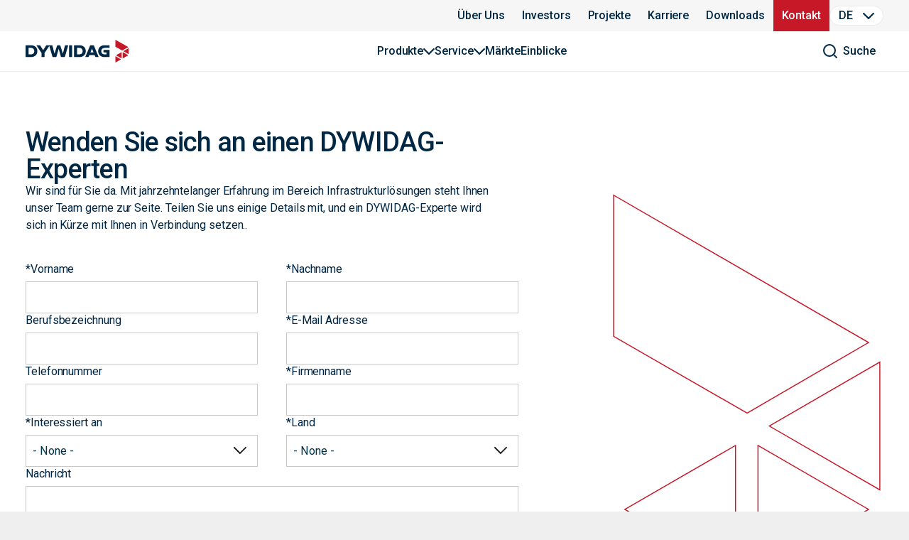

--- FILE ---
content_type: text/html; charset=utf-8
request_url: https://dywidag.com/de-DE/contact
body_size: 26668
content:
<!DOCTYPE html><html lang="en"><head><meta charSet="utf-8"/><link rel="icon" href="/favicon.ico"/><link rel="alternate" hrefLang="x-default" href="https://dywidag.com/en-US/contact"/><link rel="alternate" hrefLang="de-DE" href="https://dywidag.com/de-DE/contact"/><link rel="alternate" hrefLang="fr-FR" href="https://dywidag.com/fr-FR/contact"/><link rel="alternate" hrefLang="pt-BR" href="https://dywidag.com/pt-BR/contact"/><link rel="alternate" hrefLang="es-ES" href="https://dywidag.com/es-ES/contact"/><title>Contact us | DYWIDAG | DYWIDAG</title><meta name="theme-color" content="#fff"/><meta name="color-scheme" content="light only"/><meta name="viewport" content="width=device-width, initial-scale=1"/><link rel="canonical" href="https://dywidag.com/contact"/><meta name="description" content="Get in touch with DYWIDAG for innovative infrastructure solutions, expert consulting, and tailored project support worldwide."/><meta property="og:title" content="Contact us | DYWIDAG"/><meta property="og:description" content="Get in touch with DYWIDAG for innovative infrastructure solutions, expert consulting, and tailored project support worldwide."/><meta property="og:image" content="dywidag.com/images/og-image-fallback.jpg"/><meta property="og:url" content="dywidag.com/contact"/><meta name="twitter:card" content="summary_large_image"/><meta name="robots" content="index"/><meta name="google-site-verification" content="fAdTDE0tIUNTjFzBNuTvILrMKHmsVCCFnckgZrzUvGQ"/><meta name="next-head-count" content="20"/><link rel="preload" href="/_next/static/media/47cbc4e2adbc5db9-s.p.woff2" as="font" type="font/woff2" crossorigin="anonymous" data-next-font="size-adjust"/><link rel="preload" href="/_next/static/css/88e62b2795e960a2.css" as="style"/><link rel="stylesheet" href="/_next/static/css/88e62b2795e960a2.css" data-n-g=""/><link rel="preload" href="/_next/static/css/686001c24345ef71.css" as="style"/><link rel="stylesheet" href="/_next/static/css/686001c24345ef71.css" data-n-p=""/><link rel="preload" href="/_next/static/css/451d36bce3158c41.css" as="style"/><link rel="stylesheet" href="/_next/static/css/451d36bce3158c41.css"/><link rel="preload" href="/_next/static/css/9f6d6645104f2bb3.css" as="style"/><link rel="stylesheet" href="/_next/static/css/9f6d6645104f2bb3.css"/><link rel="preload" href="/_next/static/css/b4081618bf7b6219.css" as="style"/><link rel="stylesheet" href="/_next/static/css/b4081618bf7b6219.css"/><noscript data-n-css=""></noscript><script defer="" nomodule="" src="/_next/static/chunks/polyfills-42372ed130431b0a.js"></script><script defer="" src="/_next/static/chunks/9349.d3786948d37df35d.js"></script><script defer="" src="/_next/static/chunks/7219.e5ac8e2d75afc22a.js"></script><script defer="" src="/_next/static/chunks/762.bc6ae8168fee0f05.js"></script><script src="/_next/static/chunks/webpack-7ac4395824bc5132.js" defer=""></script><script src="/_next/static/chunks/framework-b0ec748c7a4c483a.js" defer=""></script><script src="/_next/static/chunks/main-f8ef193c0d6ad8cf.js" defer=""></script><script src="/_next/static/chunks/pages/_app-56d14d56f1b18ee8.js" defer=""></script><script src="/_next/static/chunks/6437-3da8b4b2038bb4e3.js" defer=""></script><script src="/_next/static/chunks/6135-9082ab402c7f1604.js" defer=""></script><script src="/_next/static/chunks/181-cd70bf57993d5796.js" defer=""></script><script src="/_next/static/chunks/5994-cdc61f700de1ab37.js" defer=""></script><script src="/_next/static/chunks/1335-1b8665f5e461a70e.js" defer=""></script><script src="/_next/static/chunks/1575-3bbb1799fac0fead.js" defer=""></script><script src="/_next/static/chunks/2302-a402bcfd2e53a7bb.js" defer=""></script><script src="/_next/static/chunks/pages/%5B...page%5D-3d03a785399debbe.js" defer=""></script><script src="/_next/static/lGHd1kMEyQFZSt1bxL4kU/_buildManifest.js" defer=""></script><script src="/_next/static/lGHd1kMEyQFZSt1bxL4kU/_ssgManifest.js" defer=""></script></head><body><div id="__next"><div class="__className_76ac01 "><header class="ComponentHeader_header__wrapper__wwIBR  "><div class="ComponentHeader_header__top-bar__F2uKk"><div class="TopBar_top-bar__uGyLl"><button tabindex="0" class="TopBar_skip-link__5rTjL"></button><div tabindex="1" class="TopBar_top-bar__container__K18_2"><nav itemscope="" itemType="https://schema.org/SiteNavigationElement" aria-label="top bar"><ul class="TopBar_top-bar__nav__GWqjj"><li class="TopBar_top-bar__nav-item__RixDA "><a href="/de-DE/about"><span itemProp="name">Über uns</span></a></li><li class="TopBar_top-bar__nav-item__RixDA "><a href="/de-DE/investors"><span itemProp="name">Investors</span></a></li><li class="TopBar_top-bar__nav-item__RixDA "><a href="/de-DE/projects"><span itemProp="name">Projekte</span></a></li><li class="TopBar_top-bar__nav-item__RixDA "><a href="/de-DE/working-at-dywidag"><span itemProp="name">Karriere</span></a></li><li class="TopBar_top-bar__nav-item__RixDA "><a href="/de-DE/downloads"><span itemProp="name">Downloads</span></a></li></ul></nav><div itemscope="" itemType="https://schema.org/SiteNavigationElement" class="TopBar_top-bar__contact___nXVL"><a class="TopBar_top-bar__contact-item__u0RhI" href="/de-DE/contact"><span itemProp="name">Kontakt</span></a></div><div><div class="LanguageSelector_languageSelector__6qi7_ "><button type="button" class="LanguageSelector_languageSelector__setItem__I4tLE undefined" aria-label="Language Selector"><div>de</div><div class="LanguageSelector_languageSelector__arrow__ZifmU"></div></button></div></div></div></div></div><div class="ComponentHeader_header__main__jCdsd"><div class="ComponentHeader_header__main-container__z6DwO"><div class="ComponentHeader_header__main-logo__If_Sv"><a title="DYWIDAG" href="/de-DE"><img alt="DYWIDAG-Logo" loading="lazy" width="146" height="32" decoding="async" data-nimg="1" style="color:transparent" src="https://images.ctfassets.net/wz1xpzqb46pe/64CkMP4u8W263BpWoFEsV0/e4d3d7fe510c2575f9251b8bcf86abca/logo.svg"/></a></div><nav itemscope="" itemType="https://schema.org/SiteNavigationElement" aria-label="Main"><ul class="ComponentHeader_header__main-nav__JYlIN ComponentHeader_locale-de-DE__Ly1nm"><li class="ComponentHeader_header__main-nav-item__9gE02 " itemProp="url"><button class="ComponentHeader_header__meganav-btn__iTyQZ">Produkte</button></li><li class="ComponentHeader_header__main-nav-item__9gE02 " itemProp="url"><button class="ComponentHeader_header__meganav-btn__iTyQZ">Service</button></li><li class="ComponentHeader_header__main-nav-item__9gE02 " itemProp="url"><a href="/de-DE/markets"><span itemProp="name">Märkte</span></a></li><li class="ComponentHeader_header__main-nav-item__9gE02 " itemProp="url"><a href="/de-DE/press"><span itemProp="name">Einblicke</span></a></li></ul></nav><div class="ComponentHeader_header__main-search__vyXHY"><button class="ComponentHeader_search-button__re2g8 "><span></span></button></div></div></div><div class="ComponentHeader_header__main-meganav-wrapper__X8qcT"><div class="MegaNavPanel_meganav-panel__lACxj closed" itemscope="" itemType="https://schema.org/SiteNavigationElement"><div class="MegaNavPanel_meganav-panel__container__PcOK4 MegaNavPanel_no-categories__bzuTo"><div class="MegaNavPanel_meganav-panel__info-column__oRZKo MegaNavPanel_no-categories__bzuTo"><div class="MegaNavPanel_meganav-panel__info-title__QPQai"><span itemProp="name">Unsere Produkte</span></div><div class="MegaNavPanel_meganav-panel__info-description__zLXTB" itemProp="about"><p>Entwickelt, um Standsicherheit zu verbessern, Effizienz zu erhöhen und eine hohe Lebensdauer zu gewährleisten.</p></div><div class="MegaNavPanel_meganav-panel__info-cta__ulJ58"><a class="btn btn-primary btn-chevron " target="_self" aria-label="Alle Produkte anzeigen (null)" href="/de-DE/products"><span>Alle Produkte anzeigen</span><span class="btn-svg"><svg xmlns="http://www.w3.org/2000/svg" width="24" height="24" viewBox="0 0 24 24" fill="none"><path d="M9 18L15 12L9 6" stroke="white" stroke-width="3" stroke-linecap="round" stroke-linejoin="round"></path></svg></span></a></div></div><div class="MegaNavPanel_meganav-panel__column-container__2LYyf" itemProp="hasPart" itemscope="" itemType="https://schema.org/SiteNavigationElement"><div class="MegaNavPanel_meganav-panel__column-1__Br8zB" itemProp="hasPart" itemscope="" itemType="https://schema.org/SiteNavigationElement"><div class="LinkGroup_link-group__BU7Wq" itemscope="" itemType="https://schema.org/SiteNavigationElement"><div class="LinkGroup_link-group__title___f2EV "><span>Geotechnische Systeme</span></div><div class="LinkGroup_link-group__category-list__XyKmi"><div class="LinkGroup_link-group__category-item__tc22J "><a href="/de-DE/products/ground-anchors"><span itemProp="name">Verpressanker für Boden und Fels</span></a></div><div class="LinkGroup_link-group__category-item__tc22J "><a href="/de-DE/products/micropiles"><span itemProp="name">Mikropfähle</span></a></div><div class="LinkGroup_link-group__category-item__tc22J "><a href="/de-DE/products/soil-nails"><span itemProp="name">Bodennägel</span></a></div><div class="LinkGroup_link-group__category-item__tc22J "><a href="/de-DE/products/rock-bolts"><span itemProp="name">Felsbolzen</span></a></div><div class="LinkGroup_link-group__category-item__tc22J "><a href="/de-DE/products/ground-support"><span itemProp="name">Tunnelbau</span></a></div><div class="LinkGroup_link-group__category-item__tc22J "><a href="/de-DE/products/mesh-systems"><span itemProp="name">Netze und Steinschlagschutz</span></a></div><div class="LinkGroup_link-group__category-item__tc22J "><a href="/de-DE/products/tie-rods"><span itemProp="name">Horizontalanker</span></a></div></div></div></div><div class="MegaNavPanel_meganav-panel__column-2__e_dQj" itemProp="hasPart" itemscope="" itemType="https://schema.org/SiteNavigationElement"><div class="LinkGroup_link-group__BU7Wq" itemscope="" itemType="https://schema.org/SiteNavigationElement"><div class="LinkGroup_link-group__title___f2EV "><span>Vorspannsysteme</span></div><div class="LinkGroup_link-group__category-list__XyKmi"><div class="LinkGroup_link-group__category-item__tc22J "><a href="/de-DE/products/external-post-tensioning-systems"><span itemProp="name">Externe Vorspannsysteme</span></a></div><div class="LinkGroup_link-group__category-item__tc22J "><a href="/de-DE/products/internal-post-tensioning-systems"><span itemProp="name">Interne Vorspannsysteme</span></a></div></div></div><div class="LinkGroup_link-group__BU7Wq" itemscope="" itemType="https://schema.org/SiteNavigationElement"><div class="LinkGroup_link-group__title___f2EV "><span>Schrägseile</span></div><div class="LinkGroup_link-group__category-list__XyKmi"><div class="LinkGroup_link-group__category-item__tc22J "><a href="/de-DE/products/stay-cable-systems"><span itemProp="name">Systeme</span></a></div><div class="LinkGroup_link-group__category-item__tc22J "><a href="/de-DE/products/stay-cable-enhancements"><span itemProp="name">Erweiterungen</span></a></div></div></div></div><div class="MegaNavPanel_meganav-panel__column-3__cQ7Dt" itemProp="hasPart" itemscope="" itemType="https://schema.org/SiteNavigationElement"><div class="LinkGroup_link-group__BU7Wq" itemscope="" itemType="https://schema.org/SiteNavigationElement"><div class="LinkGroup_link-group__title___f2EV "><span>Monitoring</span></div><div class="LinkGroup_link-group__category-list__XyKmi"><div class="LinkGroup_link-group__category-item__tc22J "><a href="/de-DE/products/shm-systems"><span itemProp="name">SHM-Systeme</span></a></div></div></div><div class="LinkGroup_link-group__BU7Wq" itemscope="" itemType="https://schema.org/SiteNavigationElement"><div class="LinkGroup_link-group__title___f2EV "><a href="/de-DE/products/concrete-reinforcement">Betontechnologien</a></div><div class="LinkGroup_link-group__category-list__XyKmi"><div class="LinkGroup_link-group__category-item__tc22J "><a href="/de-DE/products/concrete-reinforcement/proceq-geotechnical-measurement-devices"><span itemProp="name">Proceq Inspektionsausrüstung</span></a></div><div class="LinkGroup_link-group__category-item__tc22J "><a href="/de-DE/products/threadbar-coupler-and-anchorage-systems"><span itemProp="name">Betonstahl Muffen &amp; Verankerungen - GEWI &amp; FLIMU</span></a></div></div></div></div></div></div></div><div class="MegaNavPanel_meganav-panel__lACxj closed" itemscope="" itemType="https://schema.org/SiteNavigationElement"><div class="MegaNavPanel_meganav-panel__container__PcOK4 MegaNavPanel_no-categories__bzuTo"><div class="MegaNavPanel_meganav-panel__info-column__oRZKo MegaNavPanel_no-categories__bzuTo"><div class="MegaNavPanel_meganav-panel__info-title__QPQai"><span itemProp="name">Unser Service</span></div><div class="MegaNavPanel_meganav-panel__info-description__zLXTB" itemProp="about"><p>DYWIDAG bietet umfassenden Service und maßgeschneiderte Lösungen zur Verbesserung der Leistungsfähigkeit und Lebensdauer Ihrer Bauwerke weltweit</p></div><div class="MegaNavPanel_meganav-panel__info-cta__ulJ58"><a class="btn btn-primary btn-chevron " target="_self" aria-label="Alle Services anzeigen (null)" href="/de-DE/services"><span>Alle Services anzeigen</span><span class="btn-svg"><svg xmlns="http://www.w3.org/2000/svg" width="24" height="24" viewBox="0 0 24 24" fill="none"><path d="M9 18L15 12L9 6" stroke="white" stroke-width="3" stroke-linecap="round" stroke-linejoin="round"></path></svg></span></a></div></div><div class="MegaNavPanel_meganav-panel__column-container__2LYyf" itemProp="hasPart" itemscope="" itemType="https://schema.org/SiteNavigationElement"><div class="MegaNavPanel_meganav-panel__column-1__Br8zB" itemProp="hasPart" itemscope="" itemType="https://schema.org/SiteNavigationElement"><div class="LinkGroup_link-group__BU7Wq" itemscope="" itemType="https://schema.org/SiteNavigationElement"><div class="LinkGroup_link-group__title___f2EV "><a href="/de-DE/services/installation-services">Einbau</a></div><div class="LinkGroup_link-group__category-list__XyKmi"><div class="LinkGroup_link-group__category-item__tc22J "><a href="/de-DE/services/installation-services/anchor-installation-and-grouting-tools"><span itemProp="name">Ankereinbau und Verpressen</span></a></div><div class="LinkGroup_link-group__category-item__tc22J "><a href="/de-DE/services/installation-services/post-tensioning-systems-installation-and-trainings"><span itemProp="name">Einbau von Spanngliedern und Schulung</span></a></div><div class="LinkGroup_link-group__category-item__tc22J "><a href="/de-DE/services/installation-services/cable-installation-and-equipment"><span itemProp="name">Schrägseileinbau</span></a></div></div></div><div class="LinkGroup_link-group__BU7Wq" itemscope="" itemType="https://schema.org/SiteNavigationElement"><div class="LinkGroup_link-group__title___f2EV "><a href="/de-DE/services/inspection-and-testing">Inspektion und Prüfung</a></div><div class="LinkGroup_link-group__category-list__XyKmi"><div class="LinkGroup_link-group__category-item__tc22J "><a href="/de-DE/services/inspection-and-testing/magneto-inductive-testing"><span itemProp="name">Magnetinduktive Prüfung</span></a></div><div class="LinkGroup_link-group__category-item__tc22J "><a href="/de-DE/services/inspection-and-testing/anchor-pile-and-soil-nail-testing"><span itemProp="name">Eignungs- und Abnahmeprüfung von Ankern, Pfählen und Bodennägeln</span></a></div><div class="LinkGroup_link-group__category-item__tc22J "><a href="/de-DE/services/inspection-and-testing/robotic-visual-inspection"><span itemProp="name">Visuelle Inspektion mit Robotern</span></a></div><div class="LinkGroup_link-group__category-item__tc22J "><a href="/de-DE/services/inspection-and-testing/manual-visual-inspection"><span itemProp="name">Manuelle Sichtprüfung</span></a></div><div class="LinkGroup_link-group__category-item__tc22J "><a href="/de-DE/services/inspection-and-testing/lift-off-tests-of-anchorages"><span itemProp="name">Abhebeversuche bei Ankerköpfen</span></a></div><div class="LinkGroup_link-group__category-item__tc22J "><a href="/de-DE/services/inspection-and-testing/single-strand-exchange-with-fatigue-and-tensile-tests-at-laboratory"><span itemProp="name">Prüfung von Schrägseilen</span></a></div></div></div></div><div class="MegaNavPanel_meganav-panel__column-2__e_dQj" itemProp="hasPart" itemscope="" itemType="https://schema.org/SiteNavigationElement"><div class="LinkGroup_link-group__BU7Wq" itemscope="" itemType="https://schema.org/SiteNavigationElement"><div class="LinkGroup_link-group__title___f2EV "><a href="/de-DE/services/maintenance-services">Wartung</a></div><div class="LinkGroup_link-group__category-list__XyKmi"><div class="LinkGroup_link-group__category-item__tc22J "><a href="/de-DE/services/maintenance-services/rope-access"><span itemProp="name">Zugang über Seil</span></a></div><div class="LinkGroup_link-group__category-item__tc22J "><a href="/de-DE/services/maintenance-services/stay-cable-cleaning"><span itemProp="name">Kabelreinigung in Betrieb</span></a></div><div class="LinkGroup_link-group__category-item__tc22J "><a href="/de-DE/services/maintenance-services/stay-cable-sheath-repair"><span itemProp="name">Kabelmantelreparatur beibehalten</span></a></div><div class="LinkGroup_link-group__category-item__tc22J "><a href="/de-DE/services/maintenance-services/stay-cable-detensioning-and-exchange"><span itemProp="name">Kabelspannungsabbau &amp; Austausch</span></a></div><div class="LinkGroup_link-group__category-item__tc22J "><a href="/de-DE/services/maintenance-services/multistrand-tendons-replacement"><span itemProp="name">Austausch von Spanngliedern</span></a></div><div class="LinkGroup_link-group__category-item__tc22J "><a href="/de-DE/services/maintenance-services/concrete-repairs"><span itemProp="name">Betoninstandsetzung</span></a></div></div></div><div class="LinkGroup_link-group__BU7Wq" itemscope="" itemType="https://schema.org/SiteNavigationElement"><div class="LinkGroup_link-group__title___f2EV "><a href="/de-DE/services/strengthening">Ertüchtigung &amp; Verstärkung</a></div><div class="LinkGroup_link-group__category-list__XyKmi"><div class="LinkGroup_link-group__category-item__tc22J "><a href="/de-DE/services/strengthening/stay-cable-protection"><span itemProp="name">Kabelschutz beibehalten</span></a></div><div class="LinkGroup_link-group__category-item__tc22J "><a href="/de-DE/services/strengthening/damper-replacement-and-retrofit"><span itemProp="name">Dämpferwechsel &amp; Nachrüstung</span></a></div><div class="LinkGroup_link-group__category-item__tc22J "><a href="/de-DE/services/strengthening/cable-wrapping-by-hand-and-robotic-with-cableskin"><span itemProp="name">Korrosions- und UV-Schutz</span></a></div><div class="LinkGroup_link-group__category-item__tc22J "><a href="/de-DE/services/strengthening/cfrp-wrapping"><span itemProp="name">Kohlenstofffaser-Verstärkung</span></a></div><div class="LinkGroup_link-group__category-item__tc22J "><a href="/de-DE/services/strengthening/reinforcing-threadbars-systems"><span itemProp="name">Hochfeste Bewehrung mit GEWI Plus</span></a></div><div class="LinkGroup_link-group__category-item__tc22J "><a href="/de-DE/services/strengthening/grouting-of-post-tensioning-systems"><span itemProp="name">Verpressen von Vorspannsystemen</span></a></div><div class="LinkGroup_link-group__category-item__tc22J "><a href="/de-DE/services/strengthening/stressing-of-post-tensioning-systems"><span itemProp="name">Spannen von Vorspannsystemen</span></a></div><div class="LinkGroup_link-group__category-item__tc22J "><a href="/de-DE/services/strengthening/installation-of-fire-protection-and-cable-hardening-systems"><span itemProp="name">Schrägseil-, Brand- und Anprallschutzsysteme</span></a></div><div class="LinkGroup_link-group__category-item__tc22J "><a href="/de-DE/services/strengthening/cable-wrapping-by-hand-and-robotic-with-cableskin"><span itemProp="name">Hüllrohrumwicklung mit DYNA Protect</span></a></div></div></div></div><div class="MegaNavPanel_meganav-panel__column-3__cQ7Dt" itemProp="hasPart" itemscope="" itemType="https://schema.org/SiteNavigationElement"><div class="LinkGroup_link-group__BU7Wq" itemscope="" itemType="https://schema.org/SiteNavigationElement"><div class="LinkGroup_link-group__title___f2EV "><a href="/de-DE/services/monitoring-services">Monitoring</a></div><div class="LinkGroup_link-group__category-list__XyKmi"><div class="LinkGroup_link-group__category-item__tc22J "><a href="/de-DE/services/monitoring-services/bridge-monitoring"><span itemProp="name">Bridge Monitoring</span></a></div><div class="LinkGroup_link-group__category-item__tc22J "><a href="/de-DE/services/monitoring-services/rail-monitoring"><span itemProp="name">Rail Monitoring</span></a></div><div class="LinkGroup_link-group__category-item__tc22J "><a href="/de-DE/services/monitoring-services/infrastructure-intelligence"><span itemProp="name">Infrastructure Intelligence</span></a></div></div></div></div></div></div></div></div><div class="ComponentHeader_header__main-search-wrapper___J5cQ search-closed"></div></header><div class="ComponentHeader_header__fade__l_RqT "></div><div class="layout_root__5iAyD"><main id="main-content" class="content"><article><div class="content-blocks"><section class="BlockFormComponent_wrapper__YTTwP"><div class="BlockFormComponent_blockFormComponent__WnWCc"><div class="BlockFormComponent_blockFormComponent__inner__tJcur"><div class="BlockFormComponent_blockFormComponent__left___raqL"><div class="BlockFormComponent_blockFormComponent__content__FfRC9"><div class="BlockFormComponent_blockFormComponent__title__qCFdm">Wenden Sie sich an einen DYWIDAG-Experten</div><div class="BlockFormComponent_blockFormComponent__description__jYPb_">Wir sind für Sie da. Mit jahrzehntelanger Erfahrung im Bereich Infrastrukturlösungen steht Ihnen unser Team gerne zur Seite. Teilen Sie uns einige Details mit, und ein DYWIDAG-Experte wird sich in Kürze mit Ihnen in Verbindung setzen..</div></div><div class="BlockFormComponent_blockFormComponent__formContainer__twVsr"><div class="StandardContactForm_formContact__MiF4T"><div><form id="WebToLeadForm" name="WebToLeadForm" method="POST"><div class="StandardContactForm_formContact__row--two_columns__J0bap"><div class="input-component StandardContactForm_formContact__text__havyb AstrixBlue"><label for="first_name"><span style="color:#002743">*</span></label><input id="first_name" type="text" name="first_name" autoComplete="off" class=" "/></div><div class="input-component StandardContactForm_formContact__text__havyb AstrixBlue"><label for="last_name"><span style="color:#002743">*</span></label><input id="last_name" type="text" name="last_name" autoComplete="off" class=" "/></div></div><div class="StandardContactForm_formContact__row--two_columns__J0bap"><div class="input-component StandardContactForm_formContact__text__havyb"><label for="title"></label><input id="title" type="text" name="title" autoComplete="off" class=" "/></div><div class="input-component StandardContactForm_formContact__text__havyb AstrixBlue"><label for="email"><span style="color:#002743">*</span></label><input id="email" type="text" name="email" autoComplete="off" class=" "/></div></div><div class="StandardContactForm_formContact__row--two_columns__J0bap"><div class="input-component StandardContactForm_formContact__text__havyb"><label for="phone_work"></label><input id="phone_work" type="text" name="phone_work" autoComplete="off" class=" "/></div><div class="input-component StandardContactForm_formContact__text__havyb AstrixBlue"><label for="account_name"><span style="color:#002743">*</span></label><input id="account_name" type="text" name="account_name" autoComplete="off" class=" "/></div></div><div class="StandardContactForm_formContact__row--two_columns__J0bap"><div class="input-select StandardContactForm_formContact__select__M1vxv AstrixBlue"><label><span style="color:#c92836">*</span></label><div class="select"><select name="business_interest_c" id="business_interest_c"><option value="" selected="">- None -</option><option value="strengthening">Verstärkungsmaßnahmen</option><option value="installation">Installations-services</option><option value="maintenance">Instandhaltungs-services</option><option value="inspection">Inspektion und Prüfung</option><option value="monitoring">Monitoring</option><option value="geotechnical">Geotechnik</option><option value="posttensioning">Vorspanntechnik</option><option value="staycables">Schrägseile</option><option value="concretetechnologies">Betontechnik</option><option value="investor-relations">Investor relations</option></select></div></div><div class="input-select StandardContactForm_formContact__select__M1vxv AstrixBlue"><label><span style="color:#c92836">*</span></label><div class="select"><select name="primary_address_country" id="primary_address_country"><option value="" selected="">- None -</option><option value="AF">Afghanistan</option><option value="AX">Aland Islands</option><option value="AL">Albania</option><option value="DZ">Algeria</option><option value="AS">American Samoa</option><option value="AD">Andorra</option><option value="AO">Angola</option><option value="AI">Anguilla</option><option value="AQ">Antarctica</option><option value="AG">Antigua and Barbuda</option><option value="AR">Argentina</option><option value="AM">Armenia</option><option value="AW">Aruba</option><option value="AU">Australia</option><option value="AT">Austria</option><option value="AZ">Azerbaijan</option><option value="BS">Bahamas</option><option value="BH">Bahrain</option><option value="BD">Bangladesh</option><option value="BB">Barbados</option><option value="BY">Belarus</option><option value="BE">Belgium</option><option value="BZ">Belize</option><option value="BJ">Benin</option><option value="BM">Bermuda</option><option value="BT">Bhutan</option><option value="BO">Bolivia</option><option value="BA">Bosnia and Herzegovina</option><option value="BW">Botswana</option><option value="BV">Bouvet Island</option><option value="BR">Brazil</option><option value="IO">British Indian Ocean Territory</option><option value="VG">British Virgin Islands</option><option value="BN">Brunei Darussalam</option><option value="BG">Bulgaria</option><option value="BF">Burkina Faso</option><option value="BI">Burundi</option><option value="KH">Cambodia</option><option value="CM">Cameroon</option><option value="CA">Canada</option><option value="CV">Cape Verde</option><option value="KY">Cayman Islands</option><option value="CF">Central African Republic</option><option value="TD">Chad</option><option value="CL">Chile</option><option value="CN">China</option><option value="CX">Christmas Island</option><option value="CC">Cocos (Keeling) Islands</option><option value="CO">Colombia</option><option value="KM">Comoros</option><option value="CG">Congo (Brazzaville)</option><option value="CD">Congo, (Kinshasa)</option><option value="CK">Cook Islands</option><option value="CR">Costa Rica</option><option value="HR">Croatia</option><option value="CU">Cuba</option><option value="CY">Cyprus</option><option value="CZ">Czech Republic</option><option value="DK">Denmark</option><option value="DJ">Djibouti</option><option value="DM">Dominica</option><option value="DO">Dominican Republic</option><option value="EC">Ecuador</option><option value="EG">Egypt</option><option value="SV">El Salvador</option><option value="GQ">Equatorial Guinea</option><option value="ER">Eritrea</option><option value="EE">Estonia</option><option value="ET">Ethiopia</option><option value="FK">Falkland Islands (Malvinas)</option><option value="FO">Faroe Islands</option><option value="FJ">Fiji</option><option value="FI">Finland</option><option value="FR">France</option><option value="GF">French Guiana</option><option value="PF">French Polynesia</option><option value="TF">French Southern Territories</option><option value="GA">Gabon</option><option value="GM">Gambia</option><option value="GE">Georgia</option><option value="DE">Germany</option><option value="GH">Ghana</option><option value="GI">Gibraltar</option><option value="GR">Greece</option><option value="GL">Greenland</option><option value="GD">Grenada</option><option value="GP">Guadeloupe</option><option value="GU">Guam</option><option value="GT">Guatemala</option><option value="GG">Guernsey</option><option value="GN">Guinea</option><option value="GW">Guinea-Bissau</option><option value="GY">Guyana</option><option value="HT">Haiti</option><option value="HM">Heard and Mcdonald Islands</option><option value="VA">Holy See (Vatican City State)</option><option value="HN">Honduras</option><option value="HK">Hong Kong, SAR China</option><option value="HU">Hungary</option><option value="IS">Iceland</option><option value="IN">India</option><option value="ID">Indonesia</option><option value="IR">Iran, Islamic Republic of</option><option value="IQ">Iraq</option><option value="IE">Ireland</option><option value="IM">Isle of Man</option><option value="IL">Israel</option><option value="IT">Italy</option><option value="JM">Jamaica</option><option value="JP">Japan</option><option value="JE">Jersey</option><option value="JO">Jordan</option><option value="KZ">Kazakhstan</option><option value="KE">Kenya</option><option value="KI">Kiribati</option><option value="KP">Korea (North)</option><option value="KR">Korea (South)</option><option value="KW">Kuwait</option><option value="KG">Kyrgyzstan</option><option value="LA">Lao PDR</option><option value="LV">Latvia</option><option value="LB">Lebanon</option><option value="LS">Lesotho</option><option value="LR">Liberia</option><option value="LY">Libya</option><option value="LI">Liechtenstein</option><option value="LT">Lithuania</option><option value="LU">Luxembourg</option><option value="MO">Macao, SAR China</option><option value="MK">Macedonia, Republic of</option><option value="MG">Madagascar</option><option value="MW">Malawi</option><option value="MY">Malaysia</option><option value="MV">Maldives</option><option value="ML">Mali</option><option value="MT">Malta</option><option value="MH">Marshall Islands</option><option value="MQ">Martinique</option><option value="MR">Mauritania</option><option value="MU">Mauritius</option><option value="YT">Mayotte</option><option value="MX">Mexico</option><option value="FM">Micronesia, Federated States of</option><option value="MD">Moldova</option><option value="MC">Monaco</option><option value="MN">Mongolia</option><option value="ME">Montenegro</option><option value="MS">Montserrat</option><option value="MA">Morocco</option><option value="MZ">Mozambique</option><option value="MM">Myanmar</option><option value="NA">Namibia</option><option value="NR">Nauru</option><option value="NP">Nepal</option><option value="NL">Netherlands</option><option value="AN">Netherlands Antilles</option><option value="NC">New Caledonia</option><option value="NZ">New Zealand</option><option value="NI">Nicaragua</option><option value="NE">Niger</option><option value="NG">Nigeria</option><option value="NU">Niue</option><option value="NF">Norfolk Island</option><option value="MP">Northern Mariana Islands</option><option value="NO">Norway</option><option value="OM">Oman</option><option value="PK">Pakistan</option><option value="PW">Palau</option><option value="PS">Palestinian Territory</option><option value="PA">Panama</option><option value="PG">Papua New Guinea</option><option value="PY">Paraguay</option><option value="PE">Peru</option><option value="PH">Philippines</option><option value="PN">Pitcairn</option><option value="PL">Poland</option><option value="PT">Portugal</option><option value="PR">Puerto Rico</option><option value="QA">Qatar</option><option value="RE">R&amp;eacute;union</option><option value="RO">Romania</option><option value="RU">Russian Federation</option><option value="RW">Rwanda</option><option value="SH">Saint Helena</option><option value="KN">Saint Kitts and Nevis</option><option value="LC">Saint Lucia</option><option value="PM">Saint Pierre and Miquelon</option><option value="VC">Saint Vincent and Grenadines</option><option value="BL">Saint-Barth&amp;eacute;lemy</option><option value="MF">Saint-Martin (French part)</option><option value="WS">Samoa</option><option value="SM">San Marino</option><option value="ST">Sao Tome and Principe</option><option value="SA">Saudi Arabia</option><option value="SN">Senegal</option><option value="RS">Serbia</option><option value="SC">Seychelles</option><option value="SL">Sierra Leone</option><option value="SG">Singapore</option><option value="SK">Slovakia</option><option value="SI">Slovenia</option><option value="SB">Solomon Islands</option><option value="SO">Somalia</option><option value="ZA">South Africa</option><option value="GS">South Georgia and the South Sandwich Islands</option><option value="SS">South Sudan</option><option value="ES">Spain</option><option value="LK">Sri Lanka</option><option value="SD">Sudan</option><option value="SR">Suriname</option><option value="SJ">Svalbard and Jan Mayen Islands</option><option value="SZ">Swaziland</option><option value="SE">Sweden</option><option value="CH">Switzerland</option><option value="SY">Syrian Arab Republic (Syria)</option><option value="TW">Taiwan, Republic of China</option><option value="TJ">Tajikistan</option><option value="TZ">Tanzania, United Republic of</option><option value="TH">Thailand</option><option value="TL">Timor-Leste</option><option value="TG">Togo</option><option value="TK">Tokelau</option><option value="TO">Tonga</option><option value="TT">Trinidad and Tobago</option><option value="TN">Tunisia</option><option value="TR">Turkey</option><option value="TM">Turkmenistan</option><option value="TC">Turks and Caicos Islands</option><option value="TV">Tuvalu</option><option value="UG">Uganda</option><option value="UA">Ukraine</option><option value="AE">United Arab Emirates</option><option value="GB">United Kingdom</option><option value="US">United States of America</option><option value="UY">Uruguay</option><option value="UM">US Minor Outlying Islands</option><option value="UZ">Uzbekistan</option><option value="VU">Vanuatu</option><option value="VE">Venezuela (Bolivarian Republic)</option><option value="VN">Viet Nam</option><option value="VI">Virgin Islands, US</option><option value="WF">Wallis and Futuna Islands</option><option value="EH">Western Sahara</option><option value="YE">Yemen</option><option value="ZM">Zambia</option><option value="ZW">Zimbabwe</option></select></div></div></div><div class="StandardContactForm_formContact__row--one_columns__iJzCF"><div class="input-component StandardContactForm_formContact__textarea__3lMpZ"><label for="description"></label><textarea name="description" maxLength="10000" rows="6" class=" "></textarea></div></div><div class="StandardContactForm_formContact__row--one_columns__iJzCF"><div class="checkbox toggle-component StandardContactForm_formContact__checkbox__D_Va_"><input tabindex="0" type="checkbox" name="email_opt_in" id="email_opt_in1" value="on"/><label style="color:#1D1B20" for="email_opt_in1"></label></div></div><div><button class="btn btn-secondary btn-chevron   StandardContactForm_formContact__submit__heMb6" type="submit"><span></span><span class="btn-svg"><svg xmlns="http://www.w3.org/2000/svg" width="24" height="24" viewBox="0 0 24 24" fill="none"><path d="M9 18L15 12L9 6" stroke="white" stroke-width="3" stroke-linecap="round" stroke-linejoin="round"></path></svg></span></button></div><input type="text" name="department" class="input-department" autoComplete="off" tabindex="-1" value=""/><input id="redirect_url" type="hidden" name="redirect_url" value="https://dywidag.com/de-DE/contact-thank-you"/><input id="email_opt_in" type="hidden" name="email_opt_in" value="off"/><input type="hidden" id="lead_source" name="lead_source" value="Web to Lead"/><textarea hidden="" id="lead_source_description" name="lead_source_description">direct-navigation</textarea><input type="hidden" id="campaign_id" name="campaign_id" value="6876e2a6-b813-11ed-9de3-0a1c6a9d4f00"/><input type="hidden" id="assigned_user_id" name="assigned_user_id" value="63d97f0a-8a11-4351-b4f9-92e6b78d9b25"/><input type="hidden" id="team_id" name="team_id" value="1"/><input type="hidden" id="team_set_id" name="team_set_id" value="1"/><input type="hidden" id="req_id" name="req_id" value="last_name;"/></form></div></div></div></div><div class="BlockFormComponent_blockFormComponent__right__Ew97P"></div></div></div></section><section class="office-contact_wrapper__Mpy0b"><figure class="office-contact_background__3faTN"><span style="box-sizing:border-box;display:block;overflow:hidden;width:initial;height:initial;background:none;opacity:1;border:0;margin:0;padding:0;position:relative"><span style="box-sizing:border-box;display:block;width:initial;height:initial;background:none;opacity:1;border:0;margin:0;padding:0;padding-top:60.173611111111114%"></span><img src="[data-uri]" decoding="async" data-nimg="responsive" style="position:absolute;top:0;left:0;bottom:0;right:0;box-sizing:border-box;padding:0;border:none;margin:auto;display:block;width:0;height:0;min-width:100%;max-width:100%;min-height:100%;max-height:100%"/><noscript><img loading="lazy" decoding="async" data-nimg="responsive" style="position:absolute;top:0;left:0;bottom:0;right:0;box-sizing:border-box;padding:0;border:none;margin:auto;display:block;width:0;height:0;min-width:100%;max-width:100%;min-height:100%;max-height:100%" sizes="100vw" srcSet="/_next/image?url=https%3A%2F%2Fimages.ctfassets.net%2Fwz1xpzqb46pe%2F6jMnul4gUgMPpnHQ4mnsLw%2F46f87a5c3eae47dcafad786deff74424%2Fcontact_map_2x.jpg&amp;w=640&amp;q=75 640w, /_next/image?url=https%3A%2F%2Fimages.ctfassets.net%2Fwz1xpzqb46pe%2F6jMnul4gUgMPpnHQ4mnsLw%2F46f87a5c3eae47dcafad786deff74424%2Fcontact_map_2x.jpg&amp;w=750&amp;q=75 750w, /_next/image?url=https%3A%2F%2Fimages.ctfassets.net%2Fwz1xpzqb46pe%2F6jMnul4gUgMPpnHQ4mnsLw%2F46f87a5c3eae47dcafad786deff74424%2Fcontact_map_2x.jpg&amp;w=828&amp;q=75 828w, /_next/image?url=https%3A%2F%2Fimages.ctfassets.net%2Fwz1xpzqb46pe%2F6jMnul4gUgMPpnHQ4mnsLw%2F46f87a5c3eae47dcafad786deff74424%2Fcontact_map_2x.jpg&amp;w=1080&amp;q=75 1080w, /_next/image?url=https%3A%2F%2Fimages.ctfassets.net%2Fwz1xpzqb46pe%2F6jMnul4gUgMPpnHQ4mnsLw%2F46f87a5c3eae47dcafad786deff74424%2Fcontact_map_2x.jpg&amp;w=1200&amp;q=75 1200w, /_next/image?url=https%3A%2F%2Fimages.ctfassets.net%2Fwz1xpzqb46pe%2F6jMnul4gUgMPpnHQ4mnsLw%2F46f87a5c3eae47dcafad786deff74424%2Fcontact_map_2x.jpg&amp;w=1920&amp;q=75 1920w, /_next/image?url=https%3A%2F%2Fimages.ctfassets.net%2Fwz1xpzqb46pe%2F6jMnul4gUgMPpnHQ4mnsLw%2F46f87a5c3eae47dcafad786deff74424%2Fcontact_map_2x.jpg&amp;w=2048&amp;q=75 2048w, /_next/image?url=https%3A%2F%2Fimages.ctfassets.net%2Fwz1xpzqb46pe%2F6jMnul4gUgMPpnHQ4mnsLw%2F46f87a5c3eae47dcafad786deff74424%2Fcontact_map_2x.jpg&amp;w=3840&amp;q=75 3840w" src="/_next/image?url=https%3A%2F%2Fimages.ctfassets.net%2Fwz1xpzqb46pe%2F6jMnul4gUgMPpnHQ4mnsLw%2F46f87a5c3eae47dcafad786deff74424%2Fcontact_map_2x.jpg&amp;w=3840&amp;q=75"/></noscript></span></figure><div class="container--content"><h2 class="office-contact_heading__AhntV">Wenden Sie sich an Ihr lokales Büro:</h2><div class="office-contact_continent__t02AJ office-contact_accordion__nZtCk "><div tabindex="0" class="office-contact_accordion-title__ExfLL">Africa and Middle East</div></div><div class="office-contact_continent__t02AJ office-contact_accordion__nZtCk "><div tabindex="0" class="office-contact_accordion-title__ExfLL">Asia</div></div><div class="office-contact_continent__t02AJ office-contact_accordion__nZtCk "><div tabindex="0" class="office-contact_accordion-title__ExfLL">Australia and Oceania</div></div><div class="office-contact_continent__t02AJ office-contact_accordion__nZtCk "><div tabindex="0" class="office-contact_accordion-title__ExfLL">Europe</div></div><div class="office-contact_continent__t02AJ office-contact_accordion__nZtCk "><div tabindex="0" class="office-contact_accordion-title__ExfLL">North America</div></div><div class="office-contact_continent__t02AJ office-contact_accordion__nZtCk "><div tabindex="0" class="office-contact_accordion-title__ExfLL">South America</div></div></div></section><section class="image-cta_wrapper__BIn5d image-cta_wrapper-secondary__MU2T8 block block-image-cta"><figure class="image-cta_image-block__r8iZY"><div><span style="box-sizing:border-box;display:inline-block;overflow:hidden;width:initial;height:initial;background:none;opacity:1;border:0;margin:0;padding:0;position:relative;max-width:100%"><span style="box-sizing:border-box;display:block;width:initial;height:initial;background:none;opacity:1;border:0;margin:0;padding:0;max-width:100%"><img style="display:block;max-width:100%;width:initial;height:initial;background:none;opacity:1;border:0;margin:0;padding:0" alt="" aria-hidden="true" src="data:image/svg+xml,%3csvg%20xmlns=%27http://www.w3.org/2000/svg%27%20version=%271.1%27%20width=%27780%27%20height=%271278%27/%3e"/></span><img alt="Karriere" src="[data-uri]" decoding="async" data-nimg="intrinsic" class=" img-hidden" style="position:absolute;top:0;left:0;bottom:0;right:0;box-sizing:border-box;padding:0;border:none;margin:auto;display:block;width:0;height:0;min-width:100%;max-width:100%;min-height:100%;max-height:100%"/><noscript><img alt="Karriere" loading="lazy" decoding="async" data-nimg="intrinsic" style="position:absolute;top:0;left:0;bottom:0;right:0;box-sizing:border-box;padding:0;border:none;margin:auto;display:block;width:0;height:0;min-width:100%;max-width:100%;min-height:100%;max-height:100%" class=" img-hidden" srcSet="/_next/image?url=https%3A%2F%2Fimages.ctfassets.net%2Fwz1xpzqb46pe%2F2IdCOs8FD08oi5WwEOMs3R%2F5b984c27fa3cc0df3ec3100799cb6ffc%2Fcareers-cta-image.jpg%3Fw%3D780%26h%3D1278%26fm%3Djpg%26fit%3Dfill%26q%3D100&amp;w=828&amp;q=100 1x, /_next/image?url=https%3A%2F%2Fimages.ctfassets.net%2Fwz1xpzqb46pe%2F2IdCOs8FD08oi5WwEOMs3R%2F5b984c27fa3cc0df3ec3100799cb6ffc%2Fcareers-cta-image.jpg%3Fw%3D780%26h%3D1278%26fm%3Djpg%26fit%3Dfill%26q%3D100&amp;w=1920&amp;q=100 2x" src="/_next/image?url=https%3A%2F%2Fimages.ctfassets.net%2Fwz1xpzqb46pe%2F2IdCOs8FD08oi5WwEOMs3R%2F5b984c27fa3cc0df3ec3100799cb6ffc%2Fcareers-cta-image.jpg%3Fw%3D780%26h%3D1278%26fm%3Djpg%26fit%3Dfill%26q%3D100&amp;w=1920&amp;q=100"/></noscript></span></div><div class="loading_loading-indicator__n2e8W undefined img-loader "><img class="loader-image undefined" alt="loader" width="35" src="/images/loader.svg"/></div></figure><div class="image-cta_container__29P3A"><h4 class="section-title primary "><span style="box-sizing:border-box;display:inline-block;overflow:hidden;width:44px;height:13px;background:none;opacity:1;border:0;margin:0;padding:0;position:relative"><img src="[data-uri]" decoding="async" data-nimg="fixed" class="section-title-bullet" style="position:absolute;top:0;left:0;bottom:0;right:0;box-sizing:border-box;padding:0;border:none;margin:auto;display:block;width:0;height:0;min-width:100%;max-width:100%;min-height:100%;max-height:100%"/><noscript><img loading="lazy" decoding="async" data-nimg="fixed" style="position:absolute;top:0;left:0;bottom:0;right:0;box-sizing:border-box;padding:0;border:none;margin:auto;display:block;width:0;height:0;min-width:100%;max-width:100%;min-height:100%;max-height:100%" class="section-title-bullet" srcSet="/images/bullet.svg 1x, /images/bullet.svg 2x" src="/images/bullet.svg"/></noscript></span><span>Karriere</span></h4><h2 class="image-cta_heading__Thak_ image-cta_secondary__P3SM0">Schließen Sie sich unseren mehr als 1.500 Spezialisten an, die in mehr als 50 Ländern in über 10 Branchen arbeiten. </h2><div class="image-cta_link-container___7l9y container--inner"><p class="image-cta_caption__5vp6i">Wir machen Infrastruktur sicherer, stärker und smarter. Wenn Sie das inspiriert, lassen Sie uns in Kontakt treten. </p><a class="btn btn-secondary  " target="_self" aria-label="Aktuelle Stellenangebote anzeigen  (null)" href="https://dywidag.com/working-at-dywidag"><span>Aktuelle Stellenangebote anzeigen </span><span class="btn-svg"><span class="btn-svg-track"><span class="btn-svg--interact"><svg width="8" height="13" viewBox="0 0 8 13" fill="none" xmlns="http://www.w3.org/2000/svg"><path fill-rule="evenodd" clip-rule="evenodd" d="M0 0V9.70356L8 4.85178L0 0Z"></path></svg></span><span class="btn-svg--initial"><svg width="8" height="13" viewBox="0 0 8 13" fill="none" xmlns="http://www.w3.org/2000/svg"><path fill-rule="evenodd" clip-rule="evenodd" d="M0 0V9.70356L8 4.85178L0 0Z"></path></svg></span></span></span></a></div></div></section></div></article></main></div></div></div><script id="__NEXT_DATA__" type="application/json">{"props":{"pageProps":{"baseData":[{"siteName":"DYWIDAG","siteLogo":{"metadata":{"tags":[],"concepts":[]},"sys":{"space":{"sys":{"type":"Link","linkType":"Space","id":"wz1xpzqb46pe"}},"id":"64CkMP4u8W263BpWoFEsV0","type":"Asset","createdAt":"2024-10-07T16:07:58.575Z","updatedAt":"2024-10-07T16:07:58.575Z","environment":{"sys":{"id":"master","type":"Link","linkType":"Environment"}},"publishedVersion":6,"revision":1,"locale":"de-DE"},"fields":{"title":"DYWIDAG-Logo","description":"","file":{"url":"//images.ctfassets.net/wz1xpzqb46pe/64CkMP4u8W263BpWoFEsV0/e4d3d7fe510c2575f9251b8bcf86abca/logo.svg","details":{"size":2406,"image":{"width":146,"height":32}},"fileName":"logo.svg","contentType":"image/svg+xml"}}},"headerTopBarNavigation":[{"metadata":{"tags":[],"concepts":[]},"sys":{"space":{"sys":{"type":"Link","linkType":"Space","id":"wz1xpzqb46pe"}},"id":"2PGH8YpxfR3ECDFHBncOWR","type":"Entry","createdAt":"2024-10-08T12:21:50.601Z","updatedAt":"2025-02-11T11:55:34.971Z","environment":{"sys":{"id":"master","type":"Link","linkType":"Environment"}},"publishedVersion":17,"revision":5,"contentType":{"sys":{"type":"Link","linkType":"ContentType","id":"BlockTextCta"}},"locale":"de-DE"},"fields":{"heading":"Über uns","linkText":"Über uns","linkUrl":"/about"}},{"metadata":{"tags":[],"concepts":[]},"sys":{"space":{"sys":{"type":"Link","linkType":"Space","id":"wz1xpzqb46pe"}},"id":"6IoXhvZGjOUaubnhuk34JJ","type":"Entry","createdAt":"2025-11-24T10:39:26.689Z","updatedAt":"2025-11-24T10:39:26.689Z","environment":{"sys":{"id":"master","type":"Link","linkType":"Environment"}},"publishedVersion":5,"revision":1,"contentType":{"sys":{"type":"Link","linkType":"ContentType","id":"BlockTextCta"}},"locale":"de-DE"},"fields":{"heading":"Investors","linkText":"Investors","linkUrl":"/investors"}},{"metadata":{"tags":[],"concepts":[]},"sys":{"space":{"sys":{"type":"Link","linkType":"Space","id":"wz1xpzqb46pe"}},"id":"3cgZkQ6SmjnFqLhm7u1TsE","type":"Entry","createdAt":"2024-10-08T12:22:17.977Z","updatedAt":"2024-10-14T09:06:45.586Z","environment":{"sys":{"id":"master","type":"Link","linkType":"Environment"}},"publishedVersion":15,"revision":4,"contentType":{"sys":{"type":"Link","linkType":"ContentType","id":"BlockTextCta"}},"locale":"de-DE"},"fields":{"heading":"Projekte","linkText":"Projekte","linkUrl":"/projects"}},{"metadata":{"tags":[],"concepts":[]},"sys":{"space":{"sys":{"type":"Link","linkType":"Space","id":"wz1xpzqb46pe"}},"id":"1u25RpXM0lB7uRJJ8pSgQZ","type":"Entry","createdAt":"2024-10-08T12:22:36.600Z","updatedAt":"2024-10-14T09:07:12.377Z","environment":{"sys":{"id":"master","type":"Link","linkType":"Environment"}},"publishedVersion":12,"revision":3,"contentType":{"sys":{"type":"Link","linkType":"ContentType","id":"BlockTextCta"}},"locale":"de-DE"},"fields":{"heading":"Karriere","linkText":"Karriere","linkUrl":"/working-at-dywidag"}},{"metadata":{"tags":[],"concepts":[]},"sys":{"space":{"sys":{"type":"Link","linkType":"Space","id":"wz1xpzqb46pe"}},"id":"63hZPDkUgRKlUbJDhKMSD","type":"Entry","createdAt":"2024-10-09T14:55:55.354Z","updatedAt":"2025-02-11T11:54:26.073Z","environment":{"sys":{"id":"master","type":"Link","linkType":"Environment"}},"publishedVersion":14,"revision":5,"contentType":{"sys":{"type":"Link","linkType":"ContentType","id":"BlockTextCta"}},"locale":"de-DE"},"fields":{"heading":"Downloads","linkText":"Downloads","linkUrl":"/downloads"}}],"headerTopBarContact":{"metadata":{"tags":[],"concepts":[]},"sys":{"space":{"sys":{"type":"Link","linkType":"Space","id":"wz1xpzqb46pe"}},"id":"4k9Ody5Y6hrhU9bvthOqEj","type":"Entry","createdAt":"2024-10-08T12:23:10.696Z","updatedAt":"2024-10-14T09:09:10.199Z","environment":{"sys":{"id":"master","type":"Link","linkType":"Environment"}},"publishedVersion":16,"revision":4,"contentType":{"sys":{"type":"Link","linkType":"ContentType","id":"BlockTextCta"}},"locale":"de-DE"},"fields":{"heading":"Kontakt","linkText":"Kontakt","linkUrl":"/contact"}},"headerMainNavigation":[{"metadata":{"tags":[],"concepts":[]},"sys":{"space":{"sys":{"type":"Link","linkType":"Space","id":"wz1xpzqb46pe"}},"id":"1kJWBC46MjwOm9L6FDd89y","type":"Entry","createdAt":"2024-10-08T12:48:06.834Z","updatedAt":"2025-08-21T09:05:36.919Z","environment":{"sys":{"id":"master","type":"Link","linkType":"Environment"}},"publishedVersion":122,"revision":37,"contentType":{"sys":{"type":"Link","linkType":"ContentType","id":"blockMegaNavItem"}},"locale":"de-DE"},"fields":{"megaNavEntryTitle":"Products","megaNavLabel":"Produkte","sectionTitle":"Unsere Produkte","sectionDescription":"Entwickelt, um Standsicherheit zu verbessern, Effizienz zu erhöhen und eine hohe Lebensdauer zu gewährleisten.","sectionCta":{"metadata":{"tags":[],"concepts":[]},"sys":{"space":{"sys":{"type":"Link","linkType":"Space","id":"wz1xpzqb46pe"}},"id":"1crCrwzgt4r2Y9feoZ8QlO","type":"Entry","createdAt":"2024-10-08T12:36:58.399Z","updatedAt":"2024-10-14T09:16:26.977Z","environment":{"sys":{"id":"master","type":"Link","linkType":"Environment"}},"publishedVersion":14,"revision":4,"contentType":{"sys":{"type":"Link","linkType":"ContentType","id":"BlockTextCta"}},"locale":"de-DE"},"fields":{"heading":"Alle Produkte anzeigen","linkText":"Alle Produkte anzeigen","linkUrl":"/products"}},"megaNavColumn1":[{"metadata":{"tags":[],"concepts":[]},"sys":{"space":{"sys":{"type":"Link","linkType":"Space","id":"wz1xpzqb46pe"}},"id":"70diuU4Olpr5PO32U4wRZL","type":"Entry","createdAt":"2024-10-09T15:08:33.656Z","updatedAt":"2025-08-14T14:40:01.632Z","environment":{"sys":{"id":"master","type":"Link","linkType":"Environment"}},"publishedVersion":40,"revision":17,"contentType":{"sys":{"type":"Link","linkType":"ContentType","id":"blockLinkGroup"}},"locale":"de-DE"},"fields":{"componentTitle":"Geotechnical Nav Group","linkGroupTitle":"Geotechnische Systeme","linkGroupItems":[{"metadata":{"tags":[],"concepts":[]},"sys":{"space":{"sys":{"type":"Link","linkType":"Space","id":"wz1xpzqb46pe"}},"id":"eeTxJenJDs6LxiDu0jx0q","type":"Entry","createdAt":"2024-10-09T15:00:32.049Z","updatedAt":"2025-03-04T14:51:33.291Z","environment":{"sys":{"id":"master","type":"Link","linkType":"Environment"}},"publishedVersion":26,"revision":9,"contentType":{"sys":{"type":"Link","linkType":"ContentType","id":"BlockTextCta"}},"locale":"de-DE"},"fields":{"heading":"Verpressanker für Boden und Fels","linkText":"Verpressanker für Boden und Fels","linkUrl":"/products/ground-anchors"}},{"metadata":{"tags":[],"concepts":[]},"sys":{"space":{"sys":{"type":"Link","linkType":"Space","id":"wz1xpzqb46pe"}},"id":"2kxC2P0qbHOBq8DzOv6dfB","type":"Entry","createdAt":"2024-10-09T15:03:10.640Z","updatedAt":"2024-10-15T13:19:03.629Z","environment":{"sys":{"id":"master","type":"Link","linkType":"Environment"}},"publishedVersion":11,"revision":2,"contentType":{"sys":{"type":"Link","linkType":"ContentType","id":"BlockTextCta"}},"locale":"de-DE"},"fields":{"heading":"Mikropfähle","linkText":"Mikropfähle","linkUrl":"/products/micropiles"}},{"metadata":{"tags":[],"concepts":[]},"sys":{"space":{"sys":{"type":"Link","linkType":"Space","id":"wz1xpzqb46pe"}},"id":"3jCLNvfbE9ZzGf8Q7aNAa0","type":"Entry","createdAt":"2024-10-09T15:05:18.469Z","updatedAt":"2024-10-15T13:20:17.981Z","environment":{"sys":{"id":"master","type":"Link","linkType":"Environment"}},"publishedVersion":15,"revision":4,"contentType":{"sys":{"type":"Link","linkType":"ContentType","id":"BlockTextCta"}},"locale":"de-DE"},"fields":{"heading":"Bodennägel","linkText":"Bodennägel","linkUrl":"/products/soil-nails"}},{"metadata":{"tags":[],"concepts":[]},"sys":{"space":{"sys":{"type":"Link","linkType":"Space","id":"wz1xpzqb46pe"}},"id":"w1DMG1vQOtJ4hMbIU49Cx","type":"Entry","createdAt":"2024-10-09T15:06:20.818Z","updatedAt":"2024-11-15T08:27:48.506Z","environment":{"sys":{"id":"master","type":"Link","linkType":"Environment"}},"publishedVersion":26,"revision":9,"contentType":{"sys":{"type":"Link","linkType":"ContentType","id":"BlockTextCta"}},"locale":"de-DE"},"fields":{"heading":"Felsbolzen","linkText":"Felsbolzen","linkUrl":"/products/rock-bolts"}},{"metadata":{"tags":[],"concepts":[]},"sys":{"space":{"sys":{"type":"Link","linkType":"Space","id":"wz1xpzqb46pe"}},"id":"2PSw2FTvxmMykaWrVrASbW","type":"Entry","createdAt":"2024-10-09T15:10:35.545Z","updatedAt":"2025-08-14T14:39:53.729Z","environment":{"sys":{"id":"master","type":"Link","linkType":"Environment"}},"publishedVersion":27,"revision":9,"contentType":{"sys":{"type":"Link","linkType":"ContentType","id":"BlockTextCta"}},"locale":"de-DE"},"fields":{"heading":"Tunnelbau","linkText":"Tunnelbau","linkUrl":"/products/ground-support"}},{"metadata":{"tags":[],"concepts":[]},"sys":{"space":{"sys":{"type":"Link","linkType":"Space","id":"wz1xpzqb46pe"}},"id":"3AEIV2z4xGgtN5mpmiXxMK","type":"Entry","createdAt":"2024-10-09T15:12:43.775Z","updatedAt":"2025-03-04T14:53:11.690Z","environment":{"sys":{"id":"master","type":"Link","linkType":"Environment"}},"publishedVersion":35,"revision":9,"contentType":{"sys":{"type":"Link","linkType":"ContentType","id":"BlockTextCta"}},"locale":"de-DE"},"fields":{"heading":"Netze und Steinschlagschutz","linkText":"Netze und Steinschlagschutz","linkUrl":"/products/mesh-systems"}},{"metadata":{"tags":[],"concepts":[]},"sys":{"space":{"sys":{"type":"Link","linkType":"Space","id":"wz1xpzqb46pe"}},"id":"1w5RNQ9pVtKgH3TJOfmnGb","type":"Entry","createdAt":"2024-10-09T15:08:11.855Z","updatedAt":"2024-11-28T13:27:49.935Z","environment":{"sys":{"id":"master","type":"Link","linkType":"Environment"}},"publishedVersion":18,"revision":6,"contentType":{"sys":{"type":"Link","linkType":"ContentType","id":"BlockTextCta"}},"locale":"de-DE"},"fields":{"heading":"Horizontalanker","linkText":"Horizontalanker","linkUrl":"/products/tie-rods"}}]}}],"megaNavColumn2":[{"metadata":{"tags":[],"concepts":[]},"sys":{"space":{"sys":{"type":"Link","linkType":"Space","id":"wz1xpzqb46pe"}},"id":"2DMHLAznp5iFvEEri7v17F","type":"Entry","createdAt":"2024-10-09T15:22:29.703Z","updatedAt":"2024-11-28T13:21:56.397Z","environment":{"sys":{"id":"master","type":"Link","linkType":"Environment"}},"publishedVersion":17,"revision":7,"contentType":{"sys":{"type":"Link","linkType":"ContentType","id":"blockLinkGroup"}},"locale":"de-DE"},"fields":{"componentTitle":"Post-Tensioning Nav Group","linkGroupTitle":"Vorspannsysteme","linkGroupItems":[{"metadata":{"tags":[],"concepts":[]},"sys":{"space":{"sys":{"type":"Link","linkType":"Space","id":"wz1xpzqb46pe"}},"id":"5umMs1gTDheCNnwmzS87nq","type":"Entry","createdAt":"2024-10-09T15:20:42.816Z","updatedAt":"2024-10-25T08:59:16.350Z","environment":{"sys":{"id":"master","type":"Link","linkType":"Environment"}},"publishedVersion":25,"revision":6,"contentType":{"sys":{"type":"Link","linkType":"ContentType","id":"BlockTextCta"}},"locale":"de-DE"},"fields":{"heading":"Externe Vorspannsysteme","linkText":"Externe Vorspannsysteme","linkUrl":"/products/external-post-tensioning-systems"}},{"metadata":{"tags":[],"concepts":[]},"sys":{"space":{"sys":{"type":"Link","linkType":"Space","id":"wz1xpzqb46pe"}},"id":"1rvqGUU6kdyR2T8UFRDD7r","type":"Entry","createdAt":"2024-10-09T15:21:52.116Z","updatedAt":"2024-10-25T08:59:24.155Z","environment":{"sys":{"id":"master","type":"Link","linkType":"Environment"}},"publishedVersion":18,"revision":4,"contentType":{"sys":{"type":"Link","linkType":"ContentType","id":"BlockTextCta"}},"locale":"de-DE"},"fields":{"heading":"Interne Vorspannsysteme","linkText":"Interne Vorspannsysteme","linkUrl":"/products/internal-post-tensioning-systems"}}]}},{"metadata":{"tags":[],"concepts":[]},"sys":{"space":{"sys":{"type":"Link","linkType":"Space","id":"wz1xpzqb46pe"}},"id":"4DqiTe2QMtlz1p3x40zxPj","type":"Entry","createdAt":"2024-10-10T08:45:14.153Z","updatedAt":"2024-11-13T09:18:16.294Z","environment":{"sys":{"id":"master","type":"Link","linkType":"Environment"}},"publishedVersion":33,"revision":12,"contentType":{"sys":{"type":"Link","linkType":"ContentType","id":"blockLinkGroup"}},"locale":"de-DE"},"fields":{"componentTitle":"Stay Cables Nav Group","linkGroupTitle":"Schrägseile","linkGroupItems":[{"metadata":{"tags":[],"concepts":[]},"sys":{"space":{"sys":{"type":"Link","linkType":"Space","id":"wz1xpzqb46pe"}},"id":"3TTQbqecVTTxrx4tLWr8U9","type":"Entry","createdAt":"2024-10-10T08:45:08.670Z","updatedAt":"2024-10-14T11:38:23.340Z","environment":{"sys":{"id":"master","type":"Link","linkType":"Environment"}},"publishedVersion":15,"revision":4,"contentType":{"sys":{"type":"Link","linkType":"ContentType","id":"BlockTextCta"}},"locale":"de-DE"},"fields":{"heading":"Systeme","linkText":"Systeme","linkUrl":"/products/stay-cable-systems"}},{"metadata":{"tags":[],"concepts":[]},"sys":{"space":{"sys":{"type":"Link","linkType":"Space","id":"wz1xpzqb46pe"}},"id":"4dqmPswhJ3GXXD39AgzOWE","type":"Entry","createdAt":"2024-10-10T08:43:51.244Z","updatedAt":"2025-03-04T14:55:41.333Z","environment":{"sys":{"id":"master","type":"Link","linkType":"Environment"}},"publishedVersion":27,"revision":8,"contentType":{"sys":{"type":"Link","linkType":"ContentType","id":"BlockTextCta"}},"locale":"de-DE"},"fields":{"heading":"Erweiterungen","linkText":"Erweiterungen","linkUrl":"/products/stay-cable-enhancements"}}]}}],"megaNavColumn3":[{"metadata":{"tags":[],"concepts":[]},"sys":{"space":{"sys":{"type":"Link","linkType":"Space","id":"wz1xpzqb46pe"}},"id":"5ZApVJkTYijMHbysYftQCw","type":"Entry","createdAt":"2024-10-11T11:03:46.201Z","updatedAt":"2025-04-09T09:49:23.414Z","environment":{"sys":{"id":"master","type":"Link","linkType":"Environment"}},"publishedVersion":32,"revision":13,"contentType":{"sys":{"type":"Link","linkType":"ContentType","id":"blockLinkGroup"}},"locale":"de-DE"},"fields":{"componentTitle":"Monitoring [Products] Nav Group","linkGroupTitle":"Monitoring","linkGroupItems":[{"metadata":{"tags":[],"concepts":[]},"sys":{"space":{"sys":{"type":"Link","linkType":"Space","id":"wz1xpzqb46pe"}},"id":"7stMQBgJXoSWZ7rVT6YfDa","type":"Entry","createdAt":"2024-11-05T11:54:15.401Z","updatedAt":"2025-04-09T09:49:10.309Z","environment":{"sys":{"id":"master","type":"Link","linkType":"Environment"}},"publishedVersion":17,"revision":5,"contentType":{"sys":{"type":"Link","linkType":"ContentType","id":"BlockTextCta"}},"locale":"de-DE"},"fields":{"heading":"SHM-Systeme","linkText":"SHM-Systeme","linkUrl":"/products/shm-systems"}}]}},{"metadata":{"tags":[],"concepts":[]},"sys":{"space":{"sys":{"type":"Link","linkType":"Space","id":"wz1xpzqb46pe"}},"id":"20nVcvMhPYR59SJIdq8SDn","type":"Entry","createdAt":"2024-10-10T11:10:23.324Z","updatedAt":"2025-09-19T08:50:34.665Z","environment":{"sys":{"id":"master","type":"Link","linkType":"Environment"}},"publishedVersion":42,"revision":15,"contentType":{"sys":{"type":"Link","linkType":"ContentType","id":"blockLinkGroup"}},"locale":"de-DE"},"fields":{"componentTitle":"Concrete Reinforcement Nav Group","linkGroupTitle":"Betontechnologien","linkGroupTitleLink":"/products/concrete-reinforcement","linkGroupItems":[{"metadata":{"tags":[],"concepts":[]},"sys":{"space":{"sys":{"type":"Link","linkType":"Space","id":"wz1xpzqb46pe"}},"id":"3CS581zZxuZB8vtdlAO8Xm","type":"Entry","createdAt":"2025-09-19T08:37:55.716Z","updatedAt":"2025-09-19T08:38:54.928Z","environment":{"sys":{"id":"master","type":"Link","linkType":"Environment"}},"publishedVersion":14,"revision":3,"contentType":{"sys":{"type":"Link","linkType":"ContentType","id":"BlockTextCta"}},"locale":"de-DE"},"fields":{"heading":"Proceq Inspektionsausrüstung","linkText":"Proceq Inspektionsausrüstung","linkUrl":"/products/concrete-reinforcement/proceq-geotechnical-measurement-devices"}},{"metadata":{"tags":[],"concepts":[]},"sys":{"space":{"sys":{"type":"Link","linkType":"Space","id":"wz1xpzqb46pe"}},"id":"2jQlK987zDnkWznTF9fqex","type":"Entry","createdAt":"2024-10-29T12:37:25.872Z","updatedAt":"2025-09-19T08:50:27.445Z","environment":{"sys":{"id":"master","type":"Link","linkType":"Environment"}},"publishedVersion":34,"revision":10,"contentType":{"sys":{"type":"Link","linkType":"ContentType","id":"BlockTextCta"}},"locale":"de-DE"},"fields":{"heading":"Betonstahl Muffen \u0026 Verankerungen - GEWI \u0026 FLIMU","linkText":"Betonstahl Muffen \u0026 Verankerungen - GEWI \u0026 FLIMU","linkUrl":"/products/threadbar-coupler-and-anchorage-systems"}}]}}]}},{"metadata":{"tags":[],"concepts":[]},"sys":{"space":{"sys":{"type":"Link","linkType":"Space","id":"wz1xpzqb46pe"}},"id":"6r5ogJAkLsMzVXRCTxOaMV","type":"Entry","createdAt":"2024-10-08T13:57:16.072Z","updatedAt":"2025-07-22T07:05:08.267Z","environment":{"sys":{"id":"master","type":"Link","linkType":"Environment"}},"publishedVersion":151,"revision":45,"contentType":{"sys":{"type":"Link","linkType":"ContentType","id":"blockMegaNavItem"}},"locale":"de-DE"},"fields":{"megaNavEntryTitle":"Services","megaNavLabel":"Service","sectionTitle":"Unser Service","sectionDescription":"DYWIDAG bietet umfassenden Service und maßgeschneiderte Lösungen zur Verbesserung der Leistungsfähigkeit und Lebensdauer Ihrer Bauwerke weltweit","sectionCta":{"metadata":{"tags":[],"concepts":[]},"sys":{"space":{"sys":{"type":"Link","linkType":"Space","id":"wz1xpzqb46pe"}},"id":"5GBjvbVl1PnHPTiU5TsCCk","type":"Entry","createdAt":"2024-10-08T13:43:31.324Z","updatedAt":"2025-03-04T15:03:50.837Z","environment":{"sys":{"id":"master","type":"Link","linkType":"Environment"}},"publishedVersion":19,"revision":6,"contentType":{"sys":{"type":"Link","linkType":"ContentType","id":"BlockTextCta"}},"locale":"de-DE"},"fields":{"heading":"Alle Services anzeigen","linkText":"Alle Services anzeigen","linkUrl":"/services"}},"megaNavColumn1":[{"metadata":{"tags":[],"concepts":[]},"sys":{"space":{"sys":{"type":"Link","linkType":"Space","id":"wz1xpzqb46pe"}},"id":"4F4XL7K4gEnXEAn6zxMF2I","type":"Entry","createdAt":"2024-10-08T14:09:44.933Z","updatedAt":"2025-03-18T08:48:09.289Z","environment":{"sys":{"id":"master","type":"Link","linkType":"Environment"}},"publishedVersion":40,"revision":12,"contentType":{"sys":{"type":"Link","linkType":"ContentType","id":"blockLinkGroup"}},"locale":"de-DE"},"fields":{"componentTitle":"Installation Nav Group","linkGroupTitle":"Einbau","linkGroupTitleLink":"/services/installation-services","linkGroupItems":[{"metadata":{"tags":[],"concepts":[]},"sys":{"space":{"sys":{"type":"Link","linkType":"Space","id":"wz1xpzqb46pe"}},"id":"20OBZYe8GzeYEZsUa29mls","type":"Entry","createdAt":"2024-10-08T14:08:36.988Z","updatedAt":"2025-03-04T15:12:13.513Z","environment":{"sys":{"id":"master","type":"Link","linkType":"Environment"}},"publishedVersion":32,"revision":12,"contentType":{"sys":{"type":"Link","linkType":"ContentType","id":"BlockTextCta"}},"locale":"de-DE"},"fields":{"heading":"Ankereinbau und Verpressen","linkText":"Ankereinbau und Verpressen","linkUrl":"/services/installation-services/anchor-installation-and-grouting-tools"}},{"metadata":{"tags":[],"concepts":[]},"sys":{"space":{"sys":{"type":"Link","linkType":"Space","id":"wz1xpzqb46pe"}},"id":"2iDbdLbC2JvJLXJb4TzBG","type":"Entry","createdAt":"2024-10-08T14:07:44.731Z","updatedAt":"2025-03-04T15:13:07.276Z","environment":{"sys":{"id":"master","type":"Link","linkType":"Environment"}},"publishedVersion":28,"revision":11,"contentType":{"sys":{"type":"Link","linkType":"ContentType","id":"BlockTextCta"}},"locale":"de-DE"},"fields":{"heading":"Einbau von Spanngliedern und Schulung","linkText":"Einbau von Spanngliedern und Schulung","linkUrl":"/services/installation-services/post-tensioning-systems-installation-and-trainings"}},{"metadata":{"tags":[],"concepts":[]},"sys":{"space":{"sys":{"type":"Link","linkType":"Space","id":"wz1xpzqb46pe"}},"id":"3BsdeFlLnNoDTzMv6nN8so","type":"Entry","createdAt":"2024-10-08T14:08:17.519Z","updatedAt":"2025-03-04T15:13:37.966Z","environment":{"sys":{"id":"master","type":"Link","linkType":"Environment"}},"publishedVersion":36,"revision":13,"contentType":{"sys":{"type":"Link","linkType":"ContentType","id":"BlockTextCta"}},"locale":"de-DE"},"fields":{"heading":"Schrägseileinbau","linkText":"Schrägseileinbau","linkUrl":"/services/installation-services/cable-installation-and-equipment"}}]}},{"metadata":{"tags":[],"concepts":[]},"sys":{"space":{"sys":{"type":"Link","linkType":"Space","id":"wz1xpzqb46pe"}},"id":"34aUGETpYPijL75mdjcZ2S","type":"Entry","createdAt":"2024-10-08T14:00:37.949Z","updatedAt":"2024-11-06T13:19:53.686Z","environment":{"sys":{"id":"master","type":"Link","linkType":"Environment"}},"publishedVersion":30,"revision":7,"contentType":{"sys":{"type":"Link","linkType":"ContentType","id":"blockLinkGroup"}},"locale":"de-DE"},"fields":{"componentTitle":"Inspection \u0026 Testing Nav Group","linkGroupTitle":"Inspektion und Prüfung","linkGroupTitleLink":"/services/inspection-and-testing","linkGroupItems":[{"metadata":{"tags":[],"concepts":[]},"sys":{"space":{"sys":{"type":"Link","linkType":"Space","id":"wz1xpzqb46pe"}},"id":"b6ihYrATBtjdr6gw52RSr","type":"Entry","createdAt":"2024-10-08T14:00:00.260Z","updatedAt":"2025-04-22T15:09:49.441Z","environment":{"sys":{"id":"master","type":"Link","linkType":"Environment"}},"publishedVersion":25,"revision":6,"contentType":{"sys":{"type":"Link","linkType":"ContentType","id":"BlockTextCta"}},"locale":"de-DE"},"fields":{"heading":"Magnetinduktive Prüfung","linkText":"Magnetinduktive Prüfung","linkUrl":"/services/inspection-and-testing/magneto-inductive-testing"}},{"metadata":{"tags":[],"concepts":[]},"sys":{"space":{"sys":{"type":"Link","linkType":"Space","id":"wz1xpzqb46pe"}},"id":"2Z9g7pOVTPJ1JP6XTvmVki","type":"Entry","createdAt":"2024-10-08T14:00:30.619Z","updatedAt":"2025-03-04T15:28:15.757Z","environment":{"sys":{"id":"master","type":"Link","linkType":"Environment"}},"publishedVersion":23,"revision":6,"contentType":{"sys":{"type":"Link","linkType":"ContentType","id":"BlockTextCta"}},"locale":"de-DE"},"fields":{"heading":"Eignungs- und Abnahmeprüfung von Ankern, Pfählen und Bodennägeln","linkText":"Eignungs- und Abnahmeprüfung von Ankern, Pfählen und Bodennägeln","linkUrl":"/services/inspection-and-testing/anchor-pile-and-soil-nail-testing"}},{"metadata":{"tags":[],"concepts":[]},"sys":{"space":{"sys":{"type":"Link","linkType":"Space","id":"wz1xpzqb46pe"}},"id":"2gXLGUjao0DXpIsDcIGI7u","type":"Entry","createdAt":"2024-10-08T13:59:15.674Z","updatedAt":"2024-11-06T14:18:16.315Z","environment":{"sys":{"id":"master","type":"Link","linkType":"Environment"}},"publishedVersion":15,"revision":4,"contentType":{"sys":{"type":"Link","linkType":"ContentType","id":"BlockTextCta"}},"locale":"de-DE"},"fields":{"heading":"Visuelle Inspektion mit Robotern","linkText":"Visuelle Inspektion mit Robotern","linkUrl":"/services/inspection-and-testing/robotic-visual-inspection"}},{"metadata":{"tags":[],"concepts":[]},"sys":{"space":{"sys":{"type":"Link","linkType":"Space","id":"wz1xpzqb46pe"}},"id":"2yuqra8hzOHRcOX4vxQ8pg","type":"Entry","createdAt":"2024-10-08T13:59:30.987Z","updatedAt":"2025-03-04T15:28:43.851Z","environment":{"sys":{"id":"master","type":"Link","linkType":"Environment"}},"publishedVersion":18,"revision":5,"contentType":{"sys":{"type":"Link","linkType":"ContentType","id":"BlockTextCta"}},"locale":"de-DE"},"fields":{"heading":"Manuelle Sichtprüfung","linkText":"Manuelle Sichtprüfung","linkUrl":"/services/inspection-and-testing/manual-visual-inspection"}},{"metadata":{"tags":[],"concepts":[]},"sys":{"space":{"sys":{"type":"Link","linkType":"Space","id":"wz1xpzqb46pe"}},"id":"4M69T62TWO7eMW2BNQnKQ9","type":"Entry","createdAt":"2024-10-08T13:58:58.985Z","updatedAt":"2025-03-04T15:29:20.251Z","environment":{"sys":{"id":"master","type":"Link","linkType":"Environment"}},"publishedVersion":19,"revision":5,"contentType":{"sys":{"type":"Link","linkType":"ContentType","id":"BlockTextCta"}},"locale":"de-DE"},"fields":{"heading":"Abhebeversuche bei Ankerköpfen","linkText":"Abhebeversuche bei Ankerköpfen","linkUrl":"/services/inspection-and-testing/lift-off-tests-of-anchorages"}},{"metadata":{"tags":[],"concepts":[]},"sys":{"space":{"sys":{"type":"Link","linkType":"Space","id":"wz1xpzqb46pe"}},"id":"2A59b71VBCyVk4TKxFP8Zn","type":"Entry","createdAt":"2024-11-05T13:34:21.687Z","updatedAt":"2024-11-05T13:34:21.687Z","environment":{"sys":{"id":"master","type":"Link","linkType":"Environment"}},"publishedVersion":11,"revision":1,"contentType":{"sys":{"type":"Link","linkType":"ContentType","id":"BlockTextCta"}},"locale":"de-DE"},"fields":{"heading":"Prüfung von Schrägseilen","linkText":"Prüfung von Schrägseilen","linkUrl":"/services/inspection-and-testing/single-strand-exchange-with-fatigue-and-tensile-tests-at-laboratory"}}]}}],"megaNavColumn2":[{"metadata":{"tags":[],"concepts":[]},"sys":{"space":{"sys":{"type":"Link","linkType":"Space","id":"wz1xpzqb46pe"}},"id":"6A6gjODXbBdkpA43mTvnET","type":"Entry","createdAt":"2024-10-08T13:56:47.628Z","updatedAt":"2025-12-01T15:47:55.056Z","environment":{"sys":{"id":"master","type":"Link","linkType":"Environment"}},"publishedVersion":80,"revision":23,"contentType":{"sys":{"type":"Link","linkType":"ContentType","id":"blockLinkGroup"}},"locale":"de-DE"},"fields":{"componentTitle":"Maintenance Nav Group","linkGroupTitle":"Wartung","linkGroupTitleLink":"/services/maintenance-services","linkGroupItems":[{"metadata":{"tags":[],"concepts":[]},"sys":{"space":{"sys":{"type":"Link","linkType":"Space","id":"wz1xpzqb46pe"}},"id":"1n0fJ9VFPBD7kuuFgwvgQs","type":"Entry","createdAt":"2024-10-08T13:52:40.951Z","updatedAt":"2025-12-01T15:18:02.989Z","environment":{"sys":{"id":"master","type":"Link","linkType":"Environment"}},"publishedVersion":41,"revision":16,"contentType":{"sys":{"type":"Link","linkType":"ContentType","id":"BlockTextCta"}},"locale":"de-DE"},"fields":{"heading":"Zugang über Seil","linkText":"Zugang über Seil","linkUrl":"/services/maintenance-services/rope-access"}},{"metadata":{"tags":[],"concepts":[]},"sys":{"space":{"sys":{"type":"Link","linkType":"Space","id":"wz1xpzqb46pe"}},"id":"5sWt5S5nQltAyqMSF29Ggf","type":"Entry","createdAt":"2024-10-23T14:37:19.256Z","updatedAt":"2025-12-01T15:28:17.932Z","environment":{"sys":{"id":"master","type":"Link","linkType":"Environment"}},"publishedVersion":24,"revision":7,"contentType":{"sys":{"type":"Link","linkType":"ContentType","id":"BlockTextCta"}},"locale":"de-DE"},"fields":{"heading":"Kabelreinigung in Betrieb","linkText":"Kabelreinigung in Betrieb","linkUrl":"/services/maintenance-services/stay-cable-cleaning"}},{"metadata":{"tags":[],"concepts":[]},"sys":{"space":{"sys":{"type":"Link","linkType":"Space","id":"wz1xpzqb46pe"}},"id":"6NWYEQs4lXRM52PjUft55v","type":"Entry","createdAt":"2025-12-01T15:21:56.597Z","updatedAt":"2025-12-01T15:21:56.597Z","environment":{"sys":{"id":"master","type":"Link","linkType":"Environment"}},"publishedVersion":7,"revision":1,"contentType":{"sys":{"type":"Link","linkType":"ContentType","id":"BlockTextCta"}},"locale":"de-DE"},"fields":{"heading":"Kabelmantelreparatur beibehalten","linkText":"Kabelmantelreparatur beibehalten","linkUrl":"services/maintenance-services/stay-cable-sheath-repair"}},{"metadata":{"tags":[],"concepts":[]},"sys":{"space":{"sys":{"type":"Link","linkType":"Space","id":"wz1xpzqb46pe"}},"id":"71AMZ7KRhfTaMx2vhLsUtY","type":"Entry","createdAt":"2024-11-04T13:26:12.752Z","updatedAt":"2025-12-01T15:41:04.700Z","environment":{"sys":{"id":"master","type":"Link","linkType":"Environment"}},"publishedVersion":32,"revision":8,"contentType":{"sys":{"type":"Link","linkType":"ContentType","id":"BlockTextCta"}},"locale":"de-DE"},"fields":{"heading":"Kabelspannungsabbau \u0026 Austausch","linkText":"Kabelspannungsabbau \u0026 Austausch","linkUrl":"/services/maintenance-services/stay-cable-detensioning-and-exchange"}},{"metadata":{"tags":[],"concepts":[]},"sys":{"space":{"sys":{"type":"Link","linkType":"Space","id":"wz1xpzqb46pe"}},"id":"7ATUgSuAj20tORxRrzpV09","type":"Entry","createdAt":"2024-10-30T16:27:56.975Z","updatedAt":"2025-03-04T15:25:35.879Z","environment":{"sys":{"id":"master","type":"Link","linkType":"Environment"}},"publishedVersion":23,"revision":8,"contentType":{"sys":{"type":"Link","linkType":"ContentType","id":"BlockTextCta"}},"locale":"de-DE"},"fields":{"heading":"Austausch von Spanngliedern","linkText":"Austausch von Spanngliedern","linkUrl":"/services/maintenance-services/multistrand-tendons-replacement"}},{"metadata":{"tags":[],"concepts":[]},"sys":{"space":{"sys":{"type":"Link","linkType":"Space","id":"wz1xpzqb46pe"}},"id":"1sDdnVheR2nDmg1Hs1wQ5o","type":"Entry","createdAt":"2024-10-23T14:38:25.369Z","updatedAt":"2025-03-04T15:24:52.996Z","environment":{"sys":{"id":"master","type":"Link","linkType":"Environment"}},"publishedVersion":18,"revision":5,"contentType":{"sys":{"type":"Link","linkType":"ContentType","id":"BlockTextCta"}},"locale":"de-DE"},"fields":{"heading":"Betoninstandsetzung","linkText":"Betoninstandsetzung","linkUrl":"/services/maintenance-services/concrete-repairs"}}]}},{"metadata":{"tags":[],"concepts":[]},"sys":{"space":{"sys":{"type":"Link","linkType":"Space","id":"wz1xpzqb46pe"}},"id":"5DBo5KT1xLHZhCdyEmzUG4","type":"Entry","createdAt":"2024-10-08T14:05:33.980Z","updatedAt":"2025-12-01T15:46:59.153Z","environment":{"sys":{"id":"master","type":"Link","linkType":"Environment"}},"publishedVersion":68,"revision":23,"contentType":{"sys":{"type":"Link","linkType":"ContentType","id":"blockLinkGroup"}},"locale":"de-DE"},"fields":{"componentTitle":"Strengthening Nav Group","linkGroupTitle":"Ertüchtigung \u0026 Verstärkung","linkGroupTitleLink":"/services/strengthening","linkGroupItems":[{"metadata":{"tags":[],"concepts":[]},"sys":{"space":{"sys":{"type":"Link","linkType":"Space","id":"wz1xpzqb46pe"}},"id":"4vi2NoQJCc9T9ErdOHtJKp","type":"Entry","createdAt":"2025-12-01T15:45:42.324Z","updatedAt":"2025-12-01T15:45:42.324Z","environment":{"sys":{"id":"master","type":"Link","linkType":"Environment"}},"publishedVersion":5,"revision":1,"contentType":{"sys":{"type":"Link","linkType":"ContentType","id":"BlockTextCta"}},"locale":"de-DE"},"fields":{"heading":"Kabelschutz beibehalten","linkText":"Kabelschutz beibehalten","linkUrl":"/services/strengthening/stay-cable-protection"}},{"metadata":{"tags":[],"concepts":[]},"sys":{"space":{"sys":{"type":"Link","linkType":"Space","id":"wz1xpzqb46pe"}},"id":"RtfaBo8td1yOlGcZAacQ8","type":"Entry","createdAt":"2024-10-08T14:02:23.844Z","updatedAt":"2025-12-01T15:46:34.030Z","environment":{"sys":{"id":"master","type":"Link","linkType":"Environment"}},"publishedVersion":42,"revision":12,"contentType":{"sys":{"type":"Link","linkType":"ContentType","id":"BlockTextCta"}},"locale":"de-DE"},"fields":{"heading":"Dämpferwechsel \u0026 Nachrüstung","linkText":"Dämpferwechsel \u0026 Nachrüstung","linkUrl":"/services/strengthening/damper-replacement-and-retrofit"}},{"metadata":{"tags":[],"concepts":[]},"sys":{"space":{"sys":{"type":"Link","linkType":"Space","id":"wz1xpzqb46pe"}},"id":"2eqJpjmDLGTfiAmjBzuX7R","type":"Entry","createdAt":"2024-10-08T14:01:44.027Z","updatedAt":"2024-11-15T08:38:57.494Z","environment":{"sys":{"id":"master","type":"Link","linkType":"Environment"}},"publishedVersion":19,"revision":5,"contentType":{"sys":{"type":"Link","linkType":"ContentType","id":"BlockTextCta"}},"locale":"de-DE"},"fields":{"heading":"Korrosions- und UV-Schutz","linkText":"Korrosions- und UV-Schutz","linkUrl":"/services/strengthening/cable-wrapping-by-hand-and-robotic-with-cableskin"}},{"metadata":{"tags":[],"concepts":[]},"sys":{"space":{"sys":{"type":"Link","linkType":"Space","id":"wz1xpzqb46pe"}},"id":"2Jkt2VMqd59QJ73Sbg5kBR","type":"Entry","createdAt":"2024-10-08T14:03:33.554Z","updatedAt":"2025-07-14T12:36:55.318Z","environment":{"sys":{"id":"master","type":"Link","linkType":"Environment"}},"publishedVersion":23,"revision":8,"contentType":{"sys":{"type":"Link","linkType":"ContentType","id":"BlockTextCta"}},"locale":"de-DE"},"fields":{"heading":"Kohlenstofffaser-Verstärkung","linkText":"Kohlenstofffaser-Verstärkung","linkUrl":"/services/strengthening/cfrp-wrapping"}},{"metadata":{"tags":[],"concepts":[]},"sys":{"space":{"sys":{"type":"Link","linkType":"Space","id":"wz1xpzqb46pe"}},"id":"5qDH6nv0s00mNrRT73mPha","type":"Entry","createdAt":"2024-10-08T14:02:03.877Z","updatedAt":"2025-03-04T15:06:22.897Z","environment":{"sys":{"id":"master","type":"Link","linkType":"Environment"}},"publishedVersion":51,"revision":15,"contentType":{"sys":{"type":"Link","linkType":"ContentType","id":"BlockTextCta"}},"locale":"de-DE"},"fields":{"heading":"Hochfeste Bewehrung mit GEWI Plus","linkText":"Hochfeste Bewehrung mit GEWI Plus","linkUrl":"/services/strengthening/reinforcing-threadbars-systems"}},{"metadata":{"tags":[],"concepts":[]},"sys":{"space":{"sys":{"type":"Link","linkType":"Space","id":"wz1xpzqb46pe"}},"id":"7f75BWaLdWePZIY4v1YqsM","type":"Entry","createdAt":"2024-10-23T14:16:17.460Z","updatedAt":"2024-11-15T08:33:21.000Z","environment":{"sys":{"id":"master","type":"Link","linkType":"Environment"}},"publishedVersion":25,"revision":10,"contentType":{"sys":{"type":"Link","linkType":"ContentType","id":"BlockTextCta"}},"locale":"de-DE"},"fields":{"heading":"Verpressen von Vorspannsystemen","linkText":"Verpressen von Vorspannsystemen","linkUrl":"/services/strengthening/grouting-of-post-tensioning-systems"}},{"metadata":{"tags":[],"concepts":[]},"sys":{"space":{"sys":{"type":"Link","linkType":"Space","id":"wz1xpzqb46pe"}},"id":"216eJvLkQptNYfzcU7lxXQ","type":"Entry","createdAt":"2024-10-30T16:21:52.144Z","updatedAt":"2024-11-15T08:35:26.444Z","environment":{"sys":{"id":"master","type":"Link","linkType":"Environment"}},"publishedVersion":15,"revision":5,"contentType":{"sys":{"type":"Link","linkType":"ContentType","id":"BlockTextCta"}},"locale":"de-DE"},"fields":{"heading":"Spannen von Vorspannsystemen","linkText":"Spannen von Vorspannsystemen","linkUrl":"/services/strengthening/stressing-of-post-tensioning-systems"}},{"metadata":{"tags":[],"concepts":[]},"sys":{"space":{"sys":{"type":"Link","linkType":"Space","id":"wz1xpzqb46pe"}},"id":"Vyzi15N7oRUST5DO0zieP","type":"Entry","createdAt":"2024-10-08T14:01:25.547Z","updatedAt":"2025-03-04T15:07:30.717Z","environment":{"sys":{"id":"master","type":"Link","linkType":"Environment"}},"publishedVersion":43,"revision":8,"contentType":{"sys":{"type":"Link","linkType":"ContentType","id":"BlockTextCta"}},"locale":"de-DE"},"fields":{"heading":"Schrägseil-, Brand- und Anprallschutzsysteme","linkText":"Schrägseil-, Brand- und Anprallschutzsysteme","linkUrl":"services/strengthening/installation-of-fire-protection-and-cable-hardening-systems"}},{"metadata":{"tags":[],"concepts":[]},"sys":{"space":{"sys":{"type":"Link","linkType":"Space","id":"wz1xpzqb46pe"}},"id":"3Uc5vhl1wXozv2Ic9QtCEj","type":"Entry","createdAt":"2024-11-06T13:31:26.809Z","updatedAt":"2025-03-04T15:08:16.778Z","environment":{"sys":{"id":"master","type":"Link","linkType":"Environment"}},"publishedVersion":15,"revision":3,"contentType":{"sys":{"type":"Link","linkType":"ContentType","id":"BlockTextCta"}},"locale":"de-DE"},"fields":{"heading":"Hüllrohrumwicklung mit DYNA Protect","linkText":"Hüllrohrumwicklung mit DYNA Protect","linkUrl":"/services/strengthening/cable-wrapping-by-hand-and-robotic-with-cableskin"}}]}}],"megaNavColumn3":[{"metadata":{"tags":[],"concepts":[]},"sys":{"space":{"sys":{"type":"Link","linkType":"Space","id":"wz1xpzqb46pe"}},"id":"2s0eO1QedMC7rBLRaQFPoK","type":"Entry","createdAt":"2024-10-10T11:07:18.713Z","updatedAt":"2025-03-21T14:59:05.530Z","environment":{"sys":{"id":"master","type":"Link","linkType":"Environment"}},"publishedVersion":76,"revision":25,"contentType":{"sys":{"type":"Link","linkType":"ContentType","id":"blockLinkGroup"}},"locale":"de-DE"},"fields":{"componentTitle":"Monitoring [Services]","linkGroupTitle":"Monitoring","linkGroupTitleLink":"/services/monitoring-services","linkGroupItems":[{"metadata":{"tags":[],"concepts":[]},"sys":{"space":{"sys":{"type":"Link","linkType":"Space","id":"wz1xpzqb46pe"}},"id":"445lQBJmEFH4O6Amj79H6j","type":"Entry","createdAt":"2025-03-21T14:56:53.707Z","updatedAt":"2025-03-21T14:56:53.707Z","environment":{"sys":{"id":"master","type":"Link","linkType":"Environment"}},"publishedVersion":4,"revision":1,"contentType":{"sys":{"type":"Link","linkType":"ContentType","id":"BlockTextCta"}},"locale":"de-DE"},"fields":{"heading":"Bridge Monitoring","linkText":"Bridge Monitoring","linkUrl":"/services/monitoring-services/bridge-monitoring"}},{"metadata":{"tags":[],"concepts":[]},"sys":{"space":{"sys":{"type":"Link","linkType":"Space","id":"wz1xpzqb46pe"}},"id":"5RoG9TrHTQVRh143y0sod5","type":"Entry","createdAt":"2025-03-21T14:57:20.381Z","updatedAt":"2025-03-21T14:57:20.381Z","environment":{"sys":{"id":"master","type":"Link","linkType":"Environment"}},"publishedVersion":3,"revision":1,"contentType":{"sys":{"type":"Link","linkType":"ContentType","id":"BlockTextCta"}},"locale":"de-DE"},"fields":{"heading":"Rail Monitoring","linkText":"Rail Monitoring","linkUrl":"/services/monitoring-services/rail-monitoring"}},{"metadata":{"tags":[],"concepts":[]},"sys":{"space":{"sys":{"type":"Link","linkType":"Space","id":"wz1xpzqb46pe"}},"id":"4nQIVAPocNMPKJYRZ7OuVz","type":"Entry","createdAt":"2025-03-21T14:59:01.553Z","updatedAt":"2025-03-21T14:59:01.553Z","environment":{"sys":{"id":"master","type":"Link","linkType":"Environment"}},"publishedVersion":4,"revision":1,"contentType":{"sys":{"type":"Link","linkType":"ContentType","id":"BlockTextCta"}},"locale":"de-DE"},"fields":{"heading":"Infrastructure Intelligence","linkText":"Infrastructure Intelligence","linkUrl":"/services/monitoring-services/infrastructure-intelligence"}}]}}]}},{"metadata":{"tags":[],"concepts":[]},"sys":{"space":{"sys":{"type":"Link","linkType":"Space","id":"wz1xpzqb46pe"}},"id":"4kSilCTKyKcVqFFfs9g1QD","type":"Entry","createdAt":"2024-10-08T14:14:43.571Z","updatedAt":"2024-10-14T09:06:18.168Z","environment":{"sys":{"id":"master","type":"Link","linkType":"Environment"}},"publishedVersion":10,"revision":3,"contentType":{"sys":{"type":"Link","linkType":"ContentType","id":"BlockTextCta"}},"locale":"de-DE"},"fields":{"heading":"Märkte","linkText":"Märkte","linkUrl":"/markets"}},{"metadata":{"tags":[],"concepts":[]},"sys":{"space":{"sys":{"type":"Link","linkType":"Space","id":"wz1xpzqb46pe"}},"id":"UU9rGtfQLhWDQu5XNeC3I","type":"Entry","createdAt":"2024-10-08T14:15:18.571Z","updatedAt":"2024-11-26T13:23:41.274Z","environment":{"sys":{"id":"master","type":"Link","linkType":"Environment"}},"publishedVersion":12,"revision":4,"contentType":{"sys":{"type":"Link","linkType":"ContentType","id":"BlockTextCta"}},"locale":"de-DE"},"fields":{"heading":"News","linkText":"Einblicke","linkUrl":"/press"}}],"cookieExpiration":"30","youTubeCookieText":{"data":{},"content":[{"data":{},"content":[{"data":{},"marks":[],"value":"Dieses Video wird auf YouTube gehostet, einem Dienst, der von einer externen dritten Partei bereitgestellt wird. Wenn Sie auf „Akzeptieren“ klicken, erklären Sie sich mit der Verwendung von Cookies durch YouTube einverstanden.\n","nodeType":"text"}],"nodeType":"paragraph"},{"data":{},"content":[{"data":{},"marks":[],"value":"","nodeType":"text"},{"data":{"uri":"https://policies.google.com/technologies/cookies?hl=en"},"content":[{"data":{},"marks":[],"value":"Google Datenschutz \u0026 Bedingungen","nodeType":"text"}],"nodeType":"hyperlink"},{"data":{},"marks":[],"value":"","nodeType":"text"}],"nodeType":"paragraph"}],"nodeType":"document"},"contactFormInterestedIn":[{"metadata":{"tags":[],"concepts":[]},"sys":{"space":{"sys":{"type":"Link","linkType":"Space","id":"wz1xpzqb46pe"}},"id":"5pV1bFsILGm5ZQ6rNiJQwQ","type":"Entry","createdAt":"2024-11-05T10:40:54.131Z","updatedAt":"2025-08-21T13:37:12.445Z","environment":{"sys":{"id":"master","type":"Link","linkType":"Environment"}},"publishedVersion":18,"revision":5,"contentType":{"sys":{"type":"Link","linkType":"ContentType","id":"translations"}},"locale":"de-DE"},"fields":{"word":"Verstärkungsmaßnahmen","codeReference":"strengthening"}},{"metadata":{"tags":[],"concepts":[]},"sys":{"space":{"sys":{"type":"Link","linkType":"Space","id":"wz1xpzqb46pe"}},"id":"2CPnl1M2akmje2bcnGazP6","type":"Entry","createdAt":"2024-11-05T10:43:30.845Z","updatedAt":"2025-09-10T09:31:55.531Z","environment":{"sys":{"id":"master","type":"Link","linkType":"Environment"}},"publishedVersion":14,"revision":4,"contentType":{"sys":{"type":"Link","linkType":"ContentType","id":"translations"}},"locale":"de-DE"},"fields":{"word":"Installations-services","codeReference":"installation"}},{"metadata":{"tags":[],"concepts":[]},"sys":{"space":{"sys":{"type":"Link","linkType":"Space","id":"wz1xpzqb46pe"}},"id":"5jWNMk69JEDWH4Mgnj0aaj","type":"Entry","createdAt":"2024-11-05T10:44:11.966Z","updatedAt":"2025-09-10T09:33:05.191Z","environment":{"sys":{"id":"master","type":"Link","linkType":"Environment"}},"publishedVersion":12,"revision":3,"contentType":{"sys":{"type":"Link","linkType":"ContentType","id":"translations"}},"locale":"de-DE"},"fields":{"word":"Instandhaltungs-services","codeReference":"maintenance"}},{"metadata":{"tags":[],"concepts":[]},"sys":{"space":{"sys":{"type":"Link","linkType":"Space","id":"wz1xpzqb46pe"}},"id":"6MezAlFcjRT35hVs0Xuq1S","type":"Entry","createdAt":"2024-11-05T10:44:42.519Z","updatedAt":"2025-08-21T13:38:04.425Z","environment":{"sys":{"id":"master","type":"Link","linkType":"Environment"}},"publishedVersion":17,"revision":5,"contentType":{"sys":{"type":"Link","linkType":"ContentType","id":"translations"}},"locale":"de-DE"},"fields":{"word":"Inspektion und Prüfung","codeReference":"inspection"}},{"metadata":{"tags":[],"concepts":[]},"sys":{"space":{"sys":{"type":"Link","linkType":"Space","id":"wz1xpzqb46pe"}},"id":"3mTZ1LaUBwVdsgT4NgRpc4","type":"Entry","createdAt":"2024-11-05T10:45:10.911Z","updatedAt":"2025-08-21T13:38:55.280Z","environment":{"sys":{"id":"master","type":"Link","linkType":"Environment"}},"publishedVersion":9,"revision":3,"contentType":{"sys":{"type":"Link","linkType":"ContentType","id":"translations"}},"locale":"de-DE"},"fields":{"word":"Monitoring","codeReference":"monitoring"}},{"metadata":{"tags":[],"concepts":[]},"sys":{"space":{"sys":{"type":"Link","linkType":"Space","id":"wz1xpzqb46pe"}},"id":"3trcRsIjbCUM46DJBD90eT","type":"Entry","createdAt":"2024-11-12T13:19:31.175Z","updatedAt":"2025-08-21T13:38:25.719Z","environment":{"sys":{"id":"master","type":"Link","linkType":"Environment"}},"publishedVersion":6,"revision":2,"contentType":{"sys":{"type":"Link","linkType":"ContentType","id":"translations"}},"locale":"de-DE"},"fields":{"word":"Geotechnik","codeReference":"geotechnical"}},{"metadata":{"tags":[],"concepts":[]},"sys":{"space":{"sys":{"type":"Link","linkType":"Space","id":"wz1xpzqb46pe"}},"id":"66wFwHpaFTn4Ry855wbE8L","type":"Entry","createdAt":"2024-11-12T13:20:09.107Z","updatedAt":"2025-08-21T13:39:22.218Z","environment":{"sys":{"id":"master","type":"Link","linkType":"Environment"}},"publishedVersion":10,"revision":3,"contentType":{"sys":{"type":"Link","linkType":"ContentType","id":"translations"}},"locale":"de-DE"},"fields":{"word":"Vorspanntechnik","codeReference":"posttensioning"}},{"metadata":{"tags":[],"concepts":[]},"sys":{"space":{"sys":{"type":"Link","linkType":"Space","id":"wz1xpzqb46pe"}},"id":"7u5EBhUD1Ld7n9yBIpqvPE","type":"Entry","createdAt":"2024-11-12T13:21:00.731Z","updatedAt":"2024-11-14T12:23:04.687Z","environment":{"sys":{"id":"master","type":"Link","linkType":"Environment"}},"publishedVersion":7,"revision":2,"contentType":{"sys":{"type":"Link","linkType":"ContentType","id":"translations"}},"locale":"de-DE"},"fields":{"word":"Schrägseile","codeReference":"staycables"}},{"metadata":{"tags":[],"concepts":[]},"sys":{"space":{"sys":{"type":"Link","linkType":"Space","id":"wz1xpzqb46pe"}},"id":"1TlFWkNa8J5ftTJCZgSlt3","type":"Entry","createdAt":"2024-11-14T16:22:47.694Z","updatedAt":"2025-08-21T13:39:46.759Z","environment":{"sys":{"id":"master","type":"Link","linkType":"Environment"}},"publishedVersion":8,"revision":2,"contentType":{"sys":{"type":"Link","linkType":"ContentType","id":"translations"}},"locale":"de-DE"},"fields":{"word":"Betontechnik","codeReference":"concretetechnologies"}},{"metadata":{"tags":[],"concepts":[]},"sys":{"space":{"sys":{"type":"Link","linkType":"Space","id":"wz1xpzqb46pe"}},"id":"2GUiZGUqqCfpxSFMCMg5ZA","type":"Entry","createdAt":"2025-11-24T10:40:43.701Z","updatedAt":"2025-11-24T10:40:43.701Z","environment":{"sys":{"id":"master","type":"Link","linkType":"Environment"}},"publishedVersion":5,"revision":1,"contentType":{"sys":{"type":"Link","linkType":"ContentType","id":"translations"}},"locale":"de-DE"},"fields":{"word":"Investor relations","codeReference":"investor-relations"}}],"redirectsJson":[{"source":"/products/ductile-connectors","permanent":true,"destination":"/products/threadbar-coupler-and-anchorage-systems/ductile-connectors"},{"source":"/products/dywidag-flimu-r-system-connecting-reinforcement","permanent":true,"destination":"/products/threadbar-coupler-and-anchorage-systems/flimu-r-system-connecting-reinforcement"},{"source":"/products/dywidag-gewi-accessories-connecting-reinforcement","permanent":true,"destination":"/products/threadbar-coupler-and-anchorage-systems/gewi-accessories-connecting-reinforcement"},{"source":"/products/post-tensioning-systems-installation-and-trainings","permanent":true,"destination":"/services/installation-services/post-tensioning-systems-installation-and-trainings"},{"source":"/post-tensioningnine","permanent":true,"destination":"/products/internal-post-tensioning-systems"},{"source":"/products/stay-cable-strands","permanent":true,"destination":"/products/stay-cable-enhancements/stay-cable-strands"},{"source":"/products/installation-and-grouting-tools-supply","permanent":true,"destination":"/services/installation-services/anchor-installation-and-grouting-tools"},{"source":"/products/rope-access-light-weight-gantries-robotic-repair needs redirecting","permanent":true,"destination":"/services/maintenance-services/rope-access-light-weight-gantries-robotic-repair"},{"source":"/services/monitoring-services/manual-structural-monitoring","permanent":true,"destination":"/services/monitoring-services/rail-monitoring"},{"source":"/services/monitoring-services/automated-structural-monitoring","permanent":true,"destination":"/services/monitoring-services/rail-monitoring"},{"source":"/services/monitoring-services/automated-track-monitoring","permanent":true,"destination":"/services/monitoring-services/rail-monitoring"},{"source":"/services/monitoring-services/automated-geotechnical-monitoring","permanent":true,"destination":"/services/monitoring-services/rail-monitoring"},{"source":"/services/monitoring-services/environmental-monitoring","permanent":true,"destination":"/services/monitoring-services/rail-monitoring"},{"source":"/services/monitoring-services/intelligence-infrastructure","permanent":true,"destination":"/services/monitoring-services/infrastructure-intelligence"},{"source":"/services/monitoring-services/monitoring-solutions-for-stay-cable","permanent":true,"destination":"/services/monitoring-services/bridge-monitoring"},{"source":"/services/monitoring-services/load-cells-supply-rental","permanent":true,"destination":"/services/monitoring-services/bridge-monitoring"},{"source":"/services/monitoring-services/manual-structural-monitoring","permanent":true,"destination":"/services/monitoring-services/rail-monitoring"},{"source":"/products/shm-systems/smart-temp","permanent":true,"destination":"/products/shm-systems/dywidag-smart-temp"},{"source":"/products/soil-nails/drill-hollow-bar-soil-nail","permanent":true,"destination":"/products/soil-nails/hollow-bar"},{"source":"/services/strengthening/carbon-fibre-reinforced-polymer-cfrp","permanent":true,"destination":"/services/strengthening/cfrp-wrapping"},{"source":"/products/micropiles/drill-hollow-bar-micropile","permanent":true,"destination":"/products/micropiles/hollow-bar-micropile"},{"source":"/services/strengthening/retrofitting-of-cables-with-damper-systems-exchange-of-cable-dampers-cable","permanent":true,"destination":"/services/strengthening/damper-replacement-and-retrofit"}]}],"fullSlugPath":"/contact","page":{"metadata":{"tags":[],"concepts":[]},"sys":{"space":{"sys":{"type":"Link","linkType":"Space","id":"wz1xpzqb46pe"}},"id":"6UD96PZjnT3PGG8dscvp5a","type":"Entry","createdAt":"2021-03-18T17:35:05.130Z","updatedAt":"2025-11-19T15:35:08.470Z","environment":{"sys":{"id":"master","type":"Link","linkType":"Environment"}},"publishedVersion":12,"revision":8,"contentType":{"sys":{"type":"Link","linkType":"ContentType","id":"page"}},"locale":"de-DE"},"fields":{"title":"Contact","slug":"contact","seoData":{"metadata":{"tags":[],"concepts":[]},"sys":{"space":{"sys":{"type":"Link","linkType":"Space","id":"wz1xpzqb46pe"}},"id":"TCYH7CWaOWIZwz833hQfr","type":"Entry","createdAt":"2021-03-18T17:35:21.909Z","updatedAt":"2025-01-21T16:29:59.979Z","environment":{"sys":{"id":"master","type":"Link","linkType":"Environment"}},"publishedVersion":4,"revision":2,"contentType":{"sys":{"type":"Link","linkType":"ContentType","id":"seo"}},"locale":"de-DE"},"fields":{"title":"Contact us | DYWIDAG","metaDescription":"Get in touch with DYWIDAG for innovative infrastructure solutions, expert consulting, and tailored project support worldwide.","index":"yes"}},"contentBlocks":[{"metadata":{"tags":[],"concepts":[]},"sys":{"space":{"sys":{"type":"Link","linkType":"Space","id":"wz1xpzqb46pe"}},"id":"13w64BPnd35n5evg8TIhIb","type":"Entry","createdAt":"2025-09-10T16:45:38.130Z","updatedAt":"2025-09-10T16:47:06.159Z","environment":{"sys":{"id":"master","type":"Link","linkType":"Environment"}},"publishedVersion":14,"revision":2,"contentType":{"sys":{"type":"Link","linkType":"ContentType","id":"BlockFormComponent"}},"locale":"de-DE"},"fields":{"componentTitle":"Get in touch with a DYWIDAG expert - Contact Us","title":"Wenden Sie sich an einen DYWIDAG-Experten","description":"Wir sind für Sie da. Mit jahrzehntelanger Erfahrung im Bereich Infrastrukturlösungen steht Ihnen unser Team gerne zur Seite. Teilen Sie uns einige Details mit, und ein DYWIDAG-Experte wird sich in Kürze mit Ihnen in Verbindung setzen..","selectedForm":"Contact Form"}},{"metadata":{"tags":[],"concepts":[]},"sys":{"space":{"sys":{"type":"Link","linkType":"Space","id":"wz1xpzqb46pe"}},"id":"1yncMx8clhOi0IeEMRsQgT","type":"Entry","createdAt":"2021-03-18T17:35:04.607Z","updatedAt":"2025-12-08T08:26:09.294Z","environment":{"sys":{"id":"master","type":"Link","linkType":"Environment"}},"publishedVersion":202,"revision":91,"contentType":{"sys":{"type":"Link","linkType":"ContentType","id":"BlockOfficeContact"}},"locale":"de-DE"},"fields":{"showContactForm":false,"heading":"Wenden Sie sich an Ihr lokales Büro:","offices":[{"metadata":{"tags":[],"concepts":[]},"sys":{"space":{"sys":{"type":"Link","linkType":"Space","id":"wz1xpzqb46pe"}},"id":"33TEzGFkV1yPK3jxg9GVhr","type":"Entry","createdAt":"2021-03-16T15:34:56.431Z","updatedAt":"2025-04-30T15:46:10.820Z","environment":{"sys":{"id":"master","type":"Link","linkType":"Environment"}},"publishedVersion":40,"revision":13,"contentType":{"sys":{"type":"Link","linkType":"ContentType","id":"contact"}},"locale":"de-DE"},"fields":{"nameOfTheEntity":"SMART CIVILS CONSTRUCTION (PTY) LTD","postalAddress":"1st Floor, Tijger Park 3, ","postalAddress2":"Willie Van Shoor Drive","postalCode":"7530","city":"Bellville – Western Cape","country":"South Africa","continent":"Africa and Middle East","phoneNumber":"+27 21 811 1377","emailAddress":"info@dywidag.com"}},{"metadata":{"tags":[],"concepts":[]},"sys":{"space":{"sys":{"type":"Link","linkType":"Space","id":"wz1xpzqb46pe"}},"id":"4TKErURTXNYIv9X7DrX5Wa","type":"Entry","createdAt":"2021-03-16T16:01:44.265Z","updatedAt":"2022-05-04T10:33:50.800Z","environment":{"sys":{"id":"master","type":"Link","linkType":"Environment"}},"publishedVersion":12,"revision":3,"contentType":{"sys":{"type":"Link","linkType":"ContentType","id":"contact"}},"locale":"de-DE"},"fields":{"nameOfTheEntity":"Utracon Vietnam Co Ltd","postalAddress":"3rd Floor, LA 03-05, Lexington Building,","postalAddress2":"67 Mai Chi Tho Avenue, An Phu Ward, District 2,","city":"Ho Chi Ming City","country":"Vietnam","continent":"Asia","location":{"lon":106.7515,"lat":10.79841},"phoneNumber":"+84 28 2253 9588","emailAddress":"info@dywidag.com"}},{"metadata":{"tags":[],"concepts":[]},"sys":{"space":{"sys":{"type":"Link","linkType":"Space","id":"wz1xpzqb46pe"}},"id":"4EYCXNWj6vaKFUTDI3bWQW","type":"Entry","createdAt":"2021-03-16T14:06:29.649Z","updatedAt":"2022-05-04T10:37:05.570Z","environment":{"sys":{"id":"master","type":"Link","linkType":"Environment"}},"publishedVersion":15,"revision":3,"contentType":{"sys":{"type":"Link","linkType":"ContentType","id":"contact"}},"locale":"de-DE"},"fields":{"nameOfTheEntity":"Utracon Structural Systems Sdn Bhd","postalAddress":"Suite A-11-03, 11th Floor, Lobby 1 Block A,","postalAddress2":"Wisma Damansara Intan, No. 1 Jalan SS20/27,","postalCode":"47400","city":"Petaling Jaya, Selangor","country":"Malaysia","continent":"Asia","location":{"lon":101.6281,"lat":3.129803},"phoneNumber":"+603 7710 8818","emailAddress":"info@dywidag.com"}},{"metadata":{"tags":[],"concepts":[]},"sys":{"space":{"sys":{"type":"Link","linkType":"Space","id":"wz1xpzqb46pe"}},"id":"mwyuLb4tUMTjrsreuyUa5","type":"Entry","createdAt":"2021-03-16T15:31:54.417Z","updatedAt":"2022-05-04T10:35:50.336Z","environment":{"sys":{"id":"master","type":"Link","linkType":"Environment"}},"publishedVersion":12,"revision":3,"contentType":{"sys":{"type":"Link","linkType":"ContentType","id":"contact"}},"locale":"de-DE"},"fields":{"nameOfTheEntity":"UTRACON STRUCTURAL SYSTEMS PTE LTD","postalAddress":"5 Joo Koon Way","postalCode":"628944","city":"Singapore","country":"Singapore","continent":"Asia","location":{"lon":103.6693,"lat":1.324252},"phoneNumber":"+65-64-15 30 78","emailAddress":"info@dywidag.com"}},{"metadata":{"tags":[],"concepts":[]},"sys":{"space":{"sys":{"type":"Link","linkType":"Space","id":"wz1xpzqb46pe"}},"id":"1fIDxslPF6F3wzWlOrxHkQ","type":"Entry","createdAt":"2021-03-16T15:39:27.080Z","updatedAt":"2022-05-04T10:35:12.794Z","environment":{"sys":{"id":"master","type":"Link","linkType":"Environment"}},"publishedVersion":13,"revision":3,"contentType":{"sys":{"type":"Link","linkType":"ContentType","id":"contact"}},"locale":"de-DE"},"fields":{"nameOfTheEntity":"Utracon Overseas Pte Ltd (Sri Lanka Branch)","postalAddress":"7A, N.J.V. Cooray Mawatha,","city":"Rajagiriya","country":"Sri Lanka","continent":"Asia","location":{"lon":79.90044,"lat":6.906828},"phoneNumber":"+94 1128 77446","emailAddress":"info@dywidag.com"}},{"metadata":{"tags":[],"concepts":[]},"sys":{"space":{"sys":{"type":"Link","linkType":"Space","id":"wz1xpzqb46pe"}},"id":"3iS5oTCy4soo9gLSCfPpOb","type":"Entry","createdAt":"2021-03-16T14:07:58.329Z","updatedAt":"2022-05-04T10:36:50.149Z","environment":{"sys":{"id":"master","type":"Link","linkType":"Environment"}},"publishedVersion":12,"revision":3,"contentType":{"sys":{"type":"Link","linkType":"ContentType","id":"contact"}},"locale":"de-DE"},"fields":{"nameOfTheEntity":"Utracon Myanmar Co Ltd","postalAddress":"Unit 08-03, Level 8, Crystal Tower, Junction Square,","postalAddress2":"Between Pyay Road and Kyun Taw Road,","city":"Kamaryut Township, Yangon","country":"Myanmar","continent":"Asia","phoneNumber":"+925 0513 089","emailAddress":"info@dywidag.com"}},{"metadata":{"tags":[],"concepts":[]},"sys":{"space":{"sys":{"type":"Link","linkType":"Space","id":"wz1xpzqb46pe"}},"id":"2DPreiQ140vmUHRi3vt5Ql","type":"Entry","createdAt":"2021-03-16T12:47:29.408Z","updatedAt":"2025-10-14T08:16:36.318Z","environment":{"sys":{"id":"master","type":"Link","linkType":"Environment"}},"publishedVersion":18,"revision":6,"contentType":{"sys":{"type":"Link","linkType":"ContentType","id":"contact"}},"locale":"de-DE"},"fields":{"nameOfTheEntity":"TENSICON OY","postalAddress":"Rattitie 17","postalCode":"00770","city":"Helsinki ","country":"Finland","continent":"Europe","location":{"lon":25.05516,"lat":60.26168},"phoneNumber":"+358 50 547 4454","emailAddress":"sales.fi@dywidag.com"}},{"metadata":{"tags":[],"concepts":[]},"sys":{"space":{"sys":{"type":"Link","linkType":"Space","id":"wz1xpzqb46pe"}},"id":"v1s9xXW3mihKidnur6CHX","type":"Entry","createdAt":"2021-03-16T12:55:49.204Z","updatedAt":"2025-10-14T08:16:46.168Z","environment":{"sys":{"id":"master","type":"Link","linkType":"Environment"}},"publishedVersion":15,"revision":5,"contentType":{"sys":{"type":"Link","linkType":"ContentType","id":"contact"}},"locale":"de-DE"},"fields":{"nameOfTheEntity":"TAM Groupe","postalAddress":"Z.I , 267 Avenue Albert Einstein","postalCode":"77550","city":"Moissy-Cramayel","country":"France","continent":"Europe","location":{"lon":2.569682,"lat":48.62218},"phoneNumber":"+33-1-64 05 30 44","emailAddress":" tamgroupe@tamgroupe.fr"}},{"metadata":{"tags":[],"concepts":[]},"sys":{"space":{"sys":{"type":"Link","linkType":"Space","id":"wz1xpzqb46pe"}},"id":"3FOqN1pUeTQW3KEksNCzYe","type":"Entry","createdAt":"2021-03-16T13:23:44.757Z","updatedAt":"2022-05-04T10:38:46.266Z","environment":{"sys":{"id":"master","type":"Link","linkType":"Environment"}},"publishedVersion":13,"revision":3,"contentType":{"sys":{"type":"Link","linkType":"ContentType","id":"contact"}},"locale":"de-DE"},"fields":{"nameOfTheEntity":"SUMITOMO (SEI) STEEL WIRE CORP.","postalAddress":"1-3-13 Motoakasaka, Minato-ku","postalCode":"107-0051","city":"Tokyo","country":"Japan","continent":"Asia","location":{"lon":139.7336,"lat":35.67694},"phoneNumber":"+81-3-64 06 28 12","emailAddress":"info@dywidag.com"}},{"metadata":{"tags":[],"concepts":[]},"sys":{"space":{"sys":{"type":"Link","linkType":"Space","id":"wz1xpzqb46pe"}},"id":"4ujh54Rwc5bZtTcxa5pfwu","type":"Entry","createdAt":"2021-03-16T13:21:56.592Z","updatedAt":"2022-05-04T10:39:00.714Z","environment":{"sys":{"id":"master","type":"Link","linkType":"Environment"}},"publishedVersion":14,"revision":4,"contentType":{"sys":{"type":"Link","linkType":"ContentType","id":"contact"}},"locale":"de-DE"},"fields":{"nameOfTheEntity":"SUMITOMO ELECTRIC INDUSTRIES LTD.","postalAddress":"1-1-1, Koya-kita Itami","postalCode":"664-0016","city":"Hyogo","country":"Japan","continent":"Asia","location":{"lon":135.3914,"lat":34.7853},"phoneNumber":"+81-72-771 09 66","mobile":"+81-72-771 05 08","emailAddress":"info@dywidag.com"}},{"metadata":{"tags":[],"concepts":[]},"sys":{"space":{"sys":{"type":"Link","linkType":"Space","id":"wz1xpzqb46pe"}},"id":"4UmPkP8KBajVRbPq496lfH","type":"Entry","createdAt":"2021-03-16T15:40:40.370Z","updatedAt":"2022-05-04T10:34:47.309Z","environment":{"sys":{"id":"master","type":"Link","linkType":"Environment"}},"publishedVersion":12,"revision":3,"contentType":{"sys":{"type":"Link","linkType":"ContentType","id":"contact"}},"locale":"de-DE"},"fields":{"nameOfTheEntity":"Stahlton AG","postalAddress":"Wässeristr. 29","postalCode":"8340","city":"Hinwil/ZH","country":"Switzerland","continent":"Europe","phoneNumber":"+41-44-938 99 00","emailAddress":"info@dywidag.com"}},{"metadata":{"tags":[],"concepts":[]},"sys":{"space":{"sys":{"type":"Link","linkType":"Space","id":"wz1xpzqb46pe"}},"id":"0ejmou37WqDkayvWtMYfE","type":"Entry","createdAt":"2021-03-16T15:44:02.124Z","updatedAt":"2022-05-04T10:34:21.898Z","environment":{"sys":{"id":"master","type":"Link","linkType":"Environment"}},"publishedVersion":13,"revision":3,"contentType":{"sys":{"type":"Link","linkType":"ContentType","id":"contact"}},"locale":"de-DE"},"fields":{"nameOfTheEntity":"Span Systems International Co., Ltd.","postalAddress":"71/1 Soi Charoenpom 2, Pradiphat Road,","postalAddress2":"Samsen-nai, Phayathai,","postalCode":"10400","city":"Bangkok","country":"Thailand","continent":"Asia","phoneNumber":"+66-87-48 67 777","emailAddress":"info@dywidag.com"}},{"metadata":{"tags":[],"concepts":[]},"sys":{"space":{"sys":{"type":"Link","linkType":"Space","id":"wz1xpzqb46pe"}},"id":"1VKMKmBmtylMqkZJiJdUqa","type":"Entry","createdAt":"2021-03-16T14:01:34.429Z","updatedAt":"2022-05-04T10:39:30.576Z","environment":{"sys":{"id":"master","type":"Link","linkType":"Environment"}},"publishedVersion":19,"revision":5,"contentType":{"sys":{"type":"Link","linkType":"ContentType","id":"contact"}},"locale":"de-DE"},"fields":{"nameOfTheEntity":"SOPREL Liban SAL","postalAddress":"Liban Cable Street","city":"Halate","country":"Lebanon","continent":"Africa and Middle East","phoneNumber":"+961-9-44 88 60","emailAddress":"info@dywidag.com"}},{"metadata":{"tags":[],"concepts":[]},"sys":{"space":{"sys":{"type":"Link","linkType":"Space","id":"wz1xpzqb46pe"}},"id":"6uRpPzvua6jLTAgmfsvDP9","type":"Entry","createdAt":"2021-03-16T13:15:44.917Z","updatedAt":"2022-05-04T10:13:06.217Z","environment":{"sys":{"id":"master","type":"Link","linkType":"Environment"}},"publishedVersion":14,"revision":3,"contentType":{"sys":{"type":"Link","linkType":"ContentType","id":"contact"}},"locale":"de-DE"},"fields":{"nameOfTheEntity":"PT DELTA SYSTECH INDONESIA","postalAddress":"Wisma Ritra 2nd Floor","postalAddress2":"Jl. Warung Buncit Raya No. 6","postalCode":"12740","city":"Jakarta","country":"Indonesia","continent":"Asia","location":{"lon":106.8308,"lat":-6.26454},"phoneNumber":"+62-21-797 02 89","emailAddress":"sales.id@dywidag.com"}},{"metadata":{"tags":[],"concepts":[]},"sys":{"space":{"sys":{"type":"Link","linkType":"Space","id":"wz1xpzqb46pe"}},"id":"5PpPB0tbUyv7T1ff1mVKTN","type":"Entry","createdAt":"2021-03-16T12:27:07.455Z","updatedAt":"2022-05-04T09:57:58.043Z","environment":{"sys":{"id":"master","type":"Link","linkType":"Environment"}},"publishedVersion":36,"revision":9,"contentType":{"sys":{"type":"Link","linkType":"ContentType","id":"contact"}},"locale":"de-DE"},"fields":{"nameOfTheEntity":"PROTENDIDOS DYWIDAG LTDA.","postalAddress":"Av. do Contorno, 6594, 7° andar","postalCode":"MG 30110-044","city":"Savassi, Belo Horizonte","country":"Brazil","continent":"South America","location":{"lon":-43.9405,"lat":-19.9392},"phoneNumber":"+55 (31) 3555-3574","emailAddress":"sales.br@dywidag.com"}},{"metadata":{"tags":[],"concepts":[]},"sys":{"space":{"sys":{"type":"Link","linkType":"Space","id":"wz1xpzqb46pe"}},"id":"OIWuJEvdvdOQOlhkGL0AQ","type":"Entry","createdAt":"2021-03-16T12:19:29.129Z","updatedAt":"2022-05-04T09:58:08.326Z","environment":{"sys":{"id":"master","type":"Link","linkType":"Environment"}},"publishedVersion":19,"revision":5,"contentType":{"sys":{"type":"Link","linkType":"ContentType","id":"contact"}},"locale":"de-DE"},"fields":{"nameOfTheEntity":"PROTENDIDOS DYWIDAG LTDA.","postalAddress":"Av. Eng Antônio de Goes, 60,","postalAddress2":"Sala 701 - Pina","postalCode":"51010-000","city":"Recife/PE","country":"Brazil","continent":"South America","location":{"lon":-34.8819,"lat":-8.08946},"phoneNumber":"+55 (81) 2122-8199","emailAddress":"sales.br@dywidag.com"}},{"metadata":{"tags":[],"concepts":[]},"sys":{"space":{"sys":{"type":"Link","linkType":"Space","id":"wz1xpzqb46pe"}},"id":"2L403PvUZ3aRs8OUxEZK6e","type":"Entry","createdAt":"2021-03-16T12:15:44.662Z","updatedAt":"2022-05-04T09:57:50.582Z","environment":{"sys":{"id":"master","type":"Link","linkType":"Environment"}},"publishedVersion":44,"revision":11,"contentType":{"sys":{"type":"Link","linkType":"ContentType","id":"contact"}},"locale":"de-DE"},"fields":{"nameOfTheEntity":"PROTENDIDOS DYWIDAG LTDA.","postalAddress":"Rua Comendador Araújo, 499","postalAddress2":"10° Andar - Batel","postalCode":"80420-000","city":"Curitiba/PR","country":"Brazil","continent":"South America","phoneNumber":"+55 (41) 2106-6863","emailAddress":"sales.br@dywidag.com"}},{"metadata":{"tags":[],"concepts":[]},"sys":{"space":{"sys":{"type":"Link","linkType":"Space","id":"wz1xpzqb46pe"}},"id":"1Kn5vbRpUKYyrNuZotwgsq","type":"Entry","createdAt":"2021-03-16T12:29:16.663Z","updatedAt":"2022-05-04T09:58:18.159Z","environment":{"sys":{"id":"master","type":"Link","linkType":"Environment"}},"publishedVersion":20,"revision":5,"contentType":{"sys":{"type":"Link","linkType":"ContentType","id":"contact"}},"locale":"de-DE"},"fields":{"nameOfTheEntity":"PROTENDIDOS DYWIDAG LTDA.","postalAddress":"Auxiliadora","postalAddress2":"Av. Carlos Gomes, 700 - 8º andar","postalCode":"90480-000 ","city":"Porto Alegre/RS","country":"Brazil","continent":"South America","location":{"lon":-51.1812,"lat":-30.0276},"phoneNumber":"+55 (51) 2139-5953","emailAddress":"sales.br@dywidag.com"}},{"metadata":{"tags":[],"concepts":[]},"sys":{"space":{"sys":{"type":"Link","linkType":"Space","id":"wz1xpzqb46pe"}},"id":"359JbgXZQvKYFWzldR9gAs","type":"Entry","createdAt":"2021-03-16T13:19:11.328Z","updatedAt":"2022-05-04T10:40:07.188Z","environment":{"sys":{"id":"master","type":"Link","linkType":"Environment"}},"publishedVersion":19,"revision":5,"contentType":{"sys":{"type":"Link","linkType":"ContentType","id":"contact"}},"locale":"de-DE"},"fields":{"nameOfTheEntity":"Post-Tensioning Systems EVEN GEV Ltd.","postalAddress":"Emanuel Building, 31 Ha' Barzel Str.","postalAddress2":"Ramat Ha'Hayal","postalCode":"69710","city":"Tel Aviv","country":"Israel","continent":"Africa and Middle East","location":{"lon":34.84112,"lat":32.11044},"phoneNumber":"+972-77-501 00 56","emailAddress":"info@dywidag.com"}},{"metadata":{"tags":[],"concepts":[]},"sys":{"space":{"sys":{"type":"Link","linkType":"Space","id":"wz1xpzqb46pe"}},"id":"3bKHBdGVOfvBiEcVHEX4bP","type":"Entry","createdAt":"2021-03-16T12:46:02.627Z","updatedAt":"2022-05-04T10:41:04.773Z","environment":{"sys":{"id":"master","type":"Link","linkType":"Environment"}},"publishedVersion":15,"revision":4,"contentType":{"sys":{"type":"Link","linkType":"ContentType","id":"contact"}},"locale":"de-DE"},"fields":{"nameOfTheEntity":"MISR DYWIDAG","postalAddress":"20 Haroun Street","postalAddress2":"El Dokki","city":"Giza","country":"Egypt","continent":"Africa and Middle East","location":{"lon":31.18699,"lat":30.05251},"phoneNumber":"+20-2-37 61 48 69","emailAddress":"info@dywidag.com"}},{"metadata":{"tags":[],"concepts":[]},"sys":{"space":{"sys":{"type":"Link","linkType":"Space","id":"wz1xpzqb46pe"}},"id":"eFf3AYaNqPfLV8gI30FrX","type":"Entry","createdAt":"2021-03-16T13:26:10.526Z","updatedAt":"2022-05-17T15:26:40.382Z","environment":{"sys":{"id":"master","type":"Link","linkType":"Environment"}},"publishedVersion":31,"revision":7,"contentType":{"sys":{"type":"Link","linkType":"ContentType","id":"contact"}},"locale":"de-DE"},"fields":{"nameOfTheEntity":"DYWIDAG","postalAddress":"Saudi Arabia address","city":"-","country":"Kuwait","continent":"Africa and Middle East","phoneNumber":"+966-11-455 3123","emailAddress":"sales.sa@dywidag.com"}},{"metadata":{"tags":[],"concepts":[]},"sys":{"space":{"sys":{"type":"Link","linkType":"Space","id":"wz1xpzqb46pe"}},"id":"ChuYKbOfsUuYebrdWpVzH","type":"Entry","createdAt":"2021-03-16T15:45:50.767Z","updatedAt":"2025-10-14T08:16:57.246Z","environment":{"sys":{"id":"master","type":"Link","linkType":"Environment"}},"publishedVersion":36,"revision":6,"contentType":{"sys":{"type":"Link","linkType":"ContentType","id":"contact"}},"locale":"de-DE"},"fields":{"nameOfTheEntity":"Diviger Yapi Teknoloji A.S.","postalAddress":"Yildizposta Cd. Ayyildiz Sitesi A Blok No:30/15","postalAddress2":"Gayrettepe","city":"Istanbul","country":"Turkey","continent":"Europe","location":{"lon":22.264637031250004,"lat":43.13630716401946},"phoneNumber":"+90 212 273 05 44 234 56 12","emailAddress":"info@dywidag.com"}},{"metadata":{"tags":[],"concepts":[]},"sys":{"space":{"sys":{"type":"Link","linkType":"Space","id":"wz1xpzqb46pe"}},"id":"wKB5K5Iqlrw0gXUVv6Pq7","type":"Entry","createdAt":"2021-03-16T13:17:28.348Z","updatedAt":"2025-10-14T08:17:05.609Z","environment":{"sys":{"id":"master","type":"Link","linkType":"Environment"}},"publishedVersion":20,"revision":7,"contentType":{"sys":{"type":"Link","linkType":"ContentType","id":"contact"}},"locale":"de-DE"},"fields":{"nameOfTheEntity":"Geotechnics Lipsker \u0026 Co Engineering Services (1975) Ltd.","postalAddress":"24 Trumpeldor St.","postalCode":"47264","city":"Ramat Hasharon","country":"Israel","continent":"Africa and Middle East","location":{"lon":34.84514,"lat":32.13571},"phoneNumber":"+972-354-955 57","emailAddress":"info@dywidag.com"}},{"metadata":{"tags":[],"concepts":[]},"sys":{"space":{"sys":{"type":"Link","linkType":"Space","id":"wz1xpzqb46pe"}},"id":"zxtojZS4CJwZ3pcZvNwx8","type":"Entry","createdAt":"2021-03-16T15:42:21.724Z","updatedAt":"2025-10-14T08:20:20.818Z","environment":{"sys":{"id":"master","type":"Link","linkType":"Environment"}},"publishedVersion":22,"revision":6,"contentType":{"sys":{"type":"Link","linkType":"ContentType","id":"contact"}},"locale":"de-DE"},"fields":{"nameOfTheEntity":"DYWIDAG Asia Co., Ltd.","postalAddress":"2F-1, No. 15, Lane 48, Xing Shan Road","postalAddress2":"Neihu District, ","postalCode":"114","city":"Taipei","country":"Taiwan, R.O.C.","continent":"Asia","phoneNumber":"+886 2 2748 1076","emailAddress":"sales.tw@dywidag.com"}},{"metadata":{"tags":[],"concepts":[]},"sys":{"space":{"sys":{"type":"Link","linkType":"Space","id":"wz1xpzqb46pe"}},"id":"ikz43MOfyna3sfZmqGfAU","type":"Entry","createdAt":"2021-03-16T13:20:34.765Z","updatedAt":"2022-05-04T10:13:21.332Z","environment":{"sys":{"id":"master","type":"Link","linkType":"Environment"}},"publishedVersion":17,"revision":4,"contentType":{"sys":{"type":"Link","linkType":"ContentType","id":"contact"}},"locale":"de-DE"},"fields":{"nameOfTheEntity":"Dywidag Systems S.r.l.","postalAddress":"Viale Europa 72","postalAddress2":"Strada A 7/9","postalCode":"20090","city":"Cusago (MI)","country":"Italy","continent":"Europe","location":{"lon":9.048809,"lat":45.43226},"phoneNumber":"+39-02-901 65 71","emailAddress":"sales.it@dywidag.com"}},{"metadata":{"tags":[],"concepts":[]},"sys":{"space":{"sys":{"type":"Link","linkType":"Space","id":"wz1xpzqb46pe"}},"id":"32dB9YBdNHxeiVr8O9FaCB","type":"Entry","createdAt":"2021-03-16T15:36:36.260Z","updatedAt":"2025-10-14T08:17:13.271Z","environment":{"sys":{"id":"master","type":"Link","linkType":"Environment"}},"publishedVersion":27,"revision":8,"contentType":{"sys":{"type":"Link","linkType":"ContentType","id":"contact"}},"locale":"de-DE"},"fields":{"nameOfTheEntity":"DYWIDAG-Systems Korea Co. Ltd.","postalAddress":"B-605, Digital Empire B/D, ","postalAddress2":"383, Simin-daero, Anyang-si, Gyounggi-do","postalCode":"14057","city":"Rep. of Korea","country":"Korea","continent":"Asia","phoneNumber":"+82-2-34 72 01-41","emailAddress":"sales.kr@dywidag.com"}},{"metadata":{"tags":[],"concepts":[]},"sys":{"space":{"sys":{"type":"Link","linkType":"Space","id":"wz1xpzqb46pe"}},"id":"2uSDOycCnSJJFftH4SPOUE","type":"Entry","createdAt":"2021-03-16T15:52:19.612Z","updatedAt":"2022-05-04T10:17:15.291Z","environment":{"sys":{"id":"master","type":"Link","linkType":"Environment"}},"publishedVersion":18,"revision":6,"contentType":{"sys":{"type":"Link","linkType":"ContentType","id":"contact"}},"locale":"de-DE"},"fields":{"nameOfTheEntity":"DYWIDAG-Systems International USA Inc.","postalAddress":"2154 E. South Street","postalCode":"CA 90805 ","city":"Long Beach","country":"USA","continent":"North America","location":{"lon":-118.166,"lat":33.85979},"phoneNumber":"+1-562-531 6161","emailAddress":"sales.us@dywidag.com"}},{"metadata":{"tags":[],"concepts":[]},"sys":{"space":{"sys":{"type":"Link","linkType":"Space","id":"wz1xpzqb46pe"}},"id":"6C4IsgddCPXaf8G9VHwy3U","type":"Entry","createdAt":"2021-03-16T15:56:13.090Z","updatedAt":"2022-05-04T10:17:06.927Z","environment":{"sys":{"id":"master","type":"Link","linkType":"Environment"}},"publishedVersion":17,"revision":5,"contentType":{"sys":{"type":"Link","linkType":"ContentType","id":"contact"}},"locale":"de-DE"},"fields":{"nameOfTheEntity":"DYWIDAG-Systems International USA Inc.","postalAddress":"8324 East Highway 67","postalCode":"TX 76009","city":"Alvarado","country":"USA","continent":"North America","location":{"lon":-97.1873,"lat":32.41441},"phoneNumber":"+1-817-473 6161","emailAddress":"sales.us@dywidag.com"}},{"metadata":{"tags":[],"concepts":[]},"sys":{"space":{"sys":{"type":"Link","linkType":"Space","id":"wz1xpzqb46pe"}},"id":"3qgjWjXUSZafa5gRHK2ljc","type":"Entry","createdAt":"2021-03-16T15:51:09.479Z","updatedAt":"2022-05-04T10:17:22.647Z","environment":{"sys":{"id":"master","type":"Link","linkType":"Environment"}},"publishedVersion":17,"revision":5,"contentType":{"sys":{"type":"Link","linkType":"ContentType","id":"contact"}},"locale":"de-DE"},"fields":{"nameOfTheEntity":"DYWIDAG-Systems International USA Inc.","postalAddress":"320 Marmon Drive","postalCode":"IL 60440","city":"Bolingbrook","country":"USA","continent":"North America","location":{"lon":-88.0376,"lat":41.69214},"phoneNumber":"+1-630-739 1100","emailAddress":"sales.us@dywidag.com"}},{"metadata":{"tags":[],"concepts":[]},"sys":{"space":{"sys":{"type":"Link","linkType":"Space","id":"wz1xpzqb46pe"}},"id":"5GmcvYZ5N6PrQGm18F0ePY","type":"Entry","createdAt":"2021-03-16T15:21:24.453Z","updatedAt":"2025-10-14T08:17:23.609Z","environment":{"sys":{"id":"master","type":"Link","linkType":"Environment"}},"publishedVersion":22,"revision":8,"contentType":{"sys":{"type":"Link","linkType":"ContentType","id":"contact"}},"locale":"de-DE"},"fields":{"nameOfTheEntity":"DYWIDAG Sp. z o. o.","postalAddress":"ul. Hallera 78","postalCode":"41-709","city":"Ruda Śląska","country":"Poland","continent":"Europe","location":{"lon":18.86418,"lat":50.28728},"phoneNumber":"+48 32 224 91 87","emailAddress":"sales.pl@dywidag.com"}},{"metadata":{"tags":[],"concepts":[]},"sys":{"space":{"sys":{"type":"Link","linkType":"Space","id":"wz1xpzqb46pe"}},"id":"7tjt1Tvi8XaKxHJ4DOYI5r","type":"Entry","createdAt":"2021-03-16T15:26:58.432Z","updatedAt":"2025-01-16T10:15:49.386Z","environment":{"sys":{"id":"master","type":"Link","linkType":"Environment"}},"publishedVersion":27,"revision":9,"contentType":{"sys":{"type":"Link","linkType":"ContentType","id":"contact"}},"locale":"de-DE"},"fields":{"nameOfTheEntity":"DYWIDAG-Systems International Saudi Arabia LLC -","postalAddress":"Salah Ad Din Al Ayyubi Rd, Al Zahra,","postalCode":"12812","city":"Riyadh","country":"Saudi Arabia","continent":"Africa and Middle East","location":{"lat":24.68287,"lon":46.72563},"phoneNumber":"+966-11-455 3123","emailAddress":"sales.sa@dywidag.com"}},{"metadata":{"tags":[],"concepts":[]},"sys":{"space":{"sys":{"type":"Link","linkType":"Space","id":"wz1xpzqb46pe"}},"id":"674RzWEpBUZepunOuB53Hd","type":"Entry","createdAt":"2021-03-16T11:02:18.288Z","updatedAt":"2025-10-14T08:17:31.247Z","environment":{"sys":{"id":"master","type":"Link","linkType":"Environment"}},"publishedVersion":32,"revision":9,"contentType":{"sys":{"type":"Link","linkType":"ContentType","id":"contact"}},"locale":"de-DE"},"fields":{"nameOfTheEntity":"DYWIDAG-Systems International Construction Pty. Ltd.","postalAddress":"17 Nelson Road","postalCode":" 2285","city":"Cardiff New South Wales","country":"Australia","continent":"Australia and Oceania","location":{"lon":151.6481,"lat":-32.9405},"phoneNumber":"+61 (0)2 40815500 ","emailAddress":"sales.au@dywidag.com"}},{"metadata":{"tags":[],"concepts":[]},"sys":{"space":{"sys":{"type":"Link","linkType":"Space","id":"wz1xpzqb46pe"}},"id":"1aL1tNHS8nQT6aeQLlrPgv","type":"Entry","createdAt":"2021-03-16T15:48:00.459Z","updatedAt":"2023-05-03T05:37:04.373Z","environment":{"sys":{"id":"master","type":"Link","linkType":"Environment"}},"publishedVersion":18,"revision":5,"contentType":{"sys":{"type":"Link","linkType":"ContentType","id":"contact"}},"locale":"de-DE"},"fields":{"nameOfTheEntity":"DYWIDAG Ltd.","postalAddress":"Northfield Road","postalCode":"CV47 0FG","city":"Southam, Warwickshire","country":"United Kingdom","continent":"Europe","location":{"lon":-1.39897,"lat":52.24763},"phoneNumber":"+44-2475-382-547","emailAddress":"sales.uk@dywidag.com"}},{"metadata":{"tags":[],"concepts":[]},"sys":{"space":{"sys":{"type":"Link","linkType":"Space","id":"wz1xpzqb46pe"}},"id":"6RHEzrSKblGGZyzYAofhT2","type":"Entry","createdAt":"2021-03-16T13:06:53.087Z","updatedAt":"2023-02-14T10:32:37.821Z","environment":{"sys":{"id":"master","type":"Link","linkType":"Environment"}},"publishedVersion":14,"revision":4,"contentType":{"sys":{"type":"Link","linkType":"ContentType","id":"contact"}},"locale":"de-DE"},"fields":{"nameOfTheEntity":"DYWIDAG-Systems International GmbH","postalAddress":"(DYWIDAG Concrete Technologies) ","postalAddress2":"Pfriemsdorfer Weg 11","postalCode":"06366","city":"Koethen","country":"Germany","continent":"Europe","phoneNumber":"+49-3496-21 12-05","emailAddress":"sales.de@dywidag.com"}},{"metadata":{"tags":[],"concepts":[]},"sys":{"space":{"sys":{"type":"Link","linkType":"Space","id":"wz1xpzqb46pe"}},"id":"50t3EpaKVWE5cRFMgCd1hM","type":"Entry","createdAt":"2021-03-16T13:05:19.602Z","updatedAt":"2023-02-14T10:33:19.065Z","environment":{"sys":{"id":"master","type":"Link","linkType":"Environment"}},"publishedVersion":19,"revision":5,"contentType":{"sys":{"type":"Link","linkType":"ContentType","id":"contact"}},"locale":"de-DE"},"fields":{"nameOfTheEntity":"DYWIDAG-Systems International GmbH","postalAddress":"(DYWIDAG Concrete Technologies)","postalAddress2":"Suedstrasse 3","postalCode":"32457","city":"Porta Westfalica","country":"Germany","continent":"Europe","location":{"lon":8.88449,"lat":52.20441},"phoneNumber":"+49-5731-76 78-0","emailAddress":"sales.de@dywidag.com"}},{"metadata":{"tags":[],"concepts":[]},"sys":{"space":{"sys":{"type":"Link","linkType":"Space","id":"wz1xpzqb46pe"}},"id":"5mxlOvPUbX4QZ0ziHgTQGn","type":"Entry","createdAt":"2021-03-16T13:03:49.434Z","updatedAt":"2025-10-14T08:17:39.901Z","environment":{"sys":{"id":"master","type":"Link","linkType":"Environment"}},"publishedVersion":18,"revision":5,"contentType":{"sys":{"type":"Link","linkType":"ContentType","id":"contact"}},"locale":"de-DE"},"fields":{"nameOfTheEntity":"DYWIDAG-Systems International GmbH -","postalAddress":"Schuetzenstrasse 20","postalCode":"14641","city":"Nauen","country":"Germany","continent":"Europe","location":{"lon":12.86856,"lat":52.60611},"phoneNumber":"+49-3321-44 18-0","emailAddress":"sales.de@dywidag.com"}},{"metadata":{"tags":[],"concepts":[]},"sys":{"space":{"sys":{"type":"Link","linkType":"Space","id":"wz1xpzqb46pe"}},"id":"4c7FHCM9rToDOK7RabqDbx","type":"Entry","createdAt":"2021-03-16T13:01:12.286Z","updatedAt":"2022-05-04T10:10:05.916Z","environment":{"sys":{"id":"master","type":"Link","linkType":"Environment"}},"publishedVersion":14,"revision":3,"contentType":{"sys":{"type":"Link","linkType":"ContentType","id":"contact"}},"locale":"de-DE"},"fields":{"nameOfTheEntity":"DYWIDAG-Systems International GmbH","postalAddress":"Neuhofweg 5","postalCode":"85716","city":"Unterschleissheim","country":"Germany","continent":"Europe","location":{"lon":11.58182,"lat":48.291},"phoneNumber":"+49-89-30 90 50-100","emailAddress":"sales.de@dywidag.com"}},{"metadata":{"tags":[],"concepts":[]},"sys":{"space":{"sys":{"type":"Link","linkType":"Space","id":"wz1xpzqb46pe"}},"id":"7wIDKActZkd2SmxpodVdij","type":"Entry","createdAt":"2021-03-16T12:59:36.214Z","updatedAt":"2022-05-04T10:10:13.090Z","environment":{"sys":{"id":"master","type":"Link","linkType":"Environment"}},"publishedVersion":13,"revision":3,"contentType":{"sys":{"type":"Link","linkType":"ContentType","id":"contact"}},"locale":"de-DE"},"fields":{"nameOfTheEntity":"DYWIDAG-Systems International GmbH","postalAddress":"Plautstraße 80","postalCode":"04179 ","city":"Leipzig","country":"Germany","continent":"Europe","location":{"lon":12.29871,"lat":51.33519},"phoneNumber":"+49-341-22 573 10","emailAddress":"sales.de@dywidag.com"}},{"metadata":{"tags":[],"concepts":[]},"sys":{"space":{"sys":{"type":"Link","linkType":"Space","id":"wz1xpzqb46pe"}},"id":"2zgxn5Mj4zygX8KBk5W9RW","type":"Entry","createdAt":"2021-03-16T13:02:34.130Z","updatedAt":"2022-05-04T10:09:36.708Z","environment":{"sys":{"id":"master","type":"Link","linkType":"Environment"}},"publishedVersion":15,"revision":4,"contentType":{"sys":{"type":"Link","linkType":"ContentType","id":"contact"}},"locale":"de-DE"},"fields":{"nameOfTheEntity":"DYWIDAG-Systems International GmbH","postalAddress":"Kronprinzstrasse 54","postalCode":"40764","city":"Langenfeld","country":"Germany","continent":"Europe","location":{"lon":6.967247,"lat":51.13739},"phoneNumber":"+49-2173-79 02-0","emailAddress":"sales.de@dywidag.com"}},{"metadata":{"tags":[],"concepts":[]},"sys":{"space":{"sys":{"type":"Link","linkType":"Space","id":"wz1xpzqb46pe"}},"id":"2CqwzuIK2cRTg8xZni4B4d","type":"Entry","createdAt":"2021-03-16T14:09:31.890Z","updatedAt":"2025-11-19T15:37:37.472Z","environment":{"sys":{"id":"master","type":"Link","linkType":"Environment"}},"publishedVersion":21,"revision":6,"contentType":{"sys":{"type":"Link","linkType":"ContentType","id":"contact"}},"locale":"de-DE"},"fields":{"nameOfTheEntity":"DYWIDAG-Systems International B.V.","postalAddress":"Veilingweg 2","postalCode":"5301 KM","city":"Zaltbommel","country":"Netherlands","continent":"Europe","location":{"lon":5.265693,"lat":51.8061},"phoneNumber":"+31 853018127","emailAddress":"sales.nl@dywidag.com"}},{"metadata":{"tags":[],"concepts":[]},"sys":{"space":{"sys":{"type":"Link","linkType":"Space","id":"wz1xpzqb46pe"}},"id":"4KMXzHWcs126kguGJHMHxw","type":"Entry","createdAt":"2021-03-16T12:44:36.734Z","updatedAt":"2022-05-04T10:41:44.631Z","environment":{"sys":{"id":"master","type":"Link","linkType":"Environment"}},"publishedVersion":15,"revision":4,"contentType":{"sys":{"type":"Link","linkType":"ContentType","id":"contact"}},"locale":"de-DE"},"fields":{"nameOfTheEntity":"DYWIDAG-Systems International","postalAddress":"Jilemnického 29/46","postalCode":"772 00 ","city":"Olomouc-Nedvězi ","country":"Czech Republic","continent":"Europe","location":{"lon":17.21186,"lat":49.55689},"phoneNumber":"+420 585 941 076","emailAddress":"info@dywidag.com"}},{"metadata":{"tags":[],"concepts":[]},"sys":{"space":{"sys":{"type":"Link","linkType":"Space","id":"wz1xpzqb46pe"}},"id":"35guqn1XOv0Se6n0tof9ZO","type":"Entry","createdAt":"2021-03-16T15:23:32.283Z","updatedAt":"2022-05-04T10:14:56.937Z","environment":{"sys":{"id":"master","type":"Link","linkType":"Environment"}},"publishedVersion":13,"revision":3,"contentType":{"sys":{"type":"Link","linkType":"ContentType","id":"contact"}},"locale":"de-DE"},"fields":{"nameOfTheEntity":"DYWIDAG SISTEMAS CONSTRUCTIVOS, S.A.","postalAddress":"Rua D. Manuel I, 24-A","postalAddress2":"Quinta da Parreirinha","postalCode":"2695-003","city":"Bobadela (Loures)","country":"Portugal","continent":"Europe","phoneNumber":"+351 21 892 28 90","emailAddress":"sales.pt@dywidag.com"}},{"metadata":{"tags":[],"concepts":[]},"sys":{"space":{"sys":{"type":"Link","linkType":"Space","id":"wz1xpzqb46pe"}},"id":"5UPY7wSwUhvrd6dUeKcbUC","type":"Entry","createdAt":"2021-03-16T15:38:14.228Z","updatedAt":"2022-05-04T10:15:44.413Z","environment":{"sys":{"id":"master","type":"Link","linkType":"Environment"}},"publishedVersion":14,"revision":3,"contentType":{"sys":{"type":"Link","linkType":"ContentType","id":"contact"}},"locale":"de-DE"},"fields":{"nameOfTheEntity":"DYWIDAG SISTEMAS CONSTRUCTIVOS, S. A.","postalAddress":"Avd/de la Industria, 4","postalAddress2":"Pol. Ind. la Cantuena","postalCode":"28947","city":"Fuenlabrada (Madrid)","country":"Spain","continent":"Europe","location":{"lon":-3.75936,"lat":40.26918},"phoneNumber":"+34-91-642 20 72","emailAddress":"sales.es@dywidag.com"}},{"metadata":{"tags":[],"concepts":[]},"sys":{"space":{"sys":{"type":"Link","linkType":"Space","id":"wz1xpzqb46pe"}},"id":"rzQmPC3fGMDzpQNhvEMpt","type":"Entry","createdAt":"2021-03-16T12:41:39.997Z","updatedAt":"2022-05-04T10:03:36.218Z","environment":{"sys":{"id":"master","type":"Link","linkType":"Environment"}},"publishedVersion":52,"revision":12,"contentType":{"sys":{"type":"Link","linkType":"ContentType","id":"contact"}},"locale":"de-DE"},"fields":{"nameOfTheEntity":"DYWIDAG S.A.S - Oficina comercial","postalAddress":"Carrera 7 No. 71-21 – Torre B","postalAddress2":"piso 13","city":"Bogotá","country":"Colombia","continent":"South America","location":{"lon":-74.0348,"lat":4.689118},"phoneNumber":"+57 601 3251149","emailAddress":"sales.co@dywidag.com"}},{"metadata":{"tags":[],"concepts":[]},"sys":{"space":{"sys":{"type":"Link","linkType":"Space","id":"wz1xpzqb46pe"}},"id":"3KJM9eMA5xLgNq5jwvAYXR","type":"Entry","createdAt":"2021-03-16T12:43:11.811Z","updatedAt":"2022-05-04T10:03:19.521Z","environment":{"sys":{"id":"master","type":"Link","linkType":"Environment"}},"publishedVersion":63,"revision":15,"contentType":{"sys":{"type":"Link","linkType":"ContentType","id":"contact"}},"locale":"de-DE"},"fields":{"nameOfTheEntity":"DYWIDAG S.A.S - Bodega principal","postalAddress":"Carrera 49 D No. 98 A sur 240 Unidad de Bodegas San Bartolomé VII Bodega 15 F","city":"La Estrella - Antioquia","country":"Colombia","continent":"South America","location":{"lon":-75.6302,"lat":6.121568},"phoneNumber":"+57 604 4240771","emailAddress":"sales.co@dywidag.com"}},{"metadata":{"tags":[],"concepts":[]},"sys":{"space":{"sys":{"type":"Link","linkType":"Space","id":"wz1xpzqb46pe"}},"id":"11vqxOZJKkNRzEF9ed5qKH","type":"Entry","createdAt":"2021-03-16T15:15:38.823Z","updatedAt":"2022-05-04T10:36:32.819Z","environment":{"sys":{"id":"master","type":"Link","linkType":"Environment"}},"publishedVersion":13,"revision":3,"contentType":{"sys":{"type":"Link","linkType":"ContentType","id":"contact"}},"locale":"de-DE"},"fields":{"nameOfTheEntity":"Dywidag Norge AS","postalAddress":"Norvald Strands veg 21","postalCode":"2206","city":"Kongsvinger","country":"Norway","continent":"Europe","location":{"lon":11.95046,"lat":60.20721},"phoneNumber":"+47-62-88 86 80","emailAddress":"info@dywidag.com"}},{"metadata":{"tags":[],"concepts":[]},"sys":{"space":{"sys":{"type":"Link","linkType":"Space","id":"wz1xpzqb46pe"}},"id":"7hwD1paAG67cr2zYmRB4Mp","type":"Entry","createdAt":"2021-03-16T15:49:39.029Z","updatedAt":"2022-05-04T10:16:33.109Z","environment":{"sys":{"id":"master","type":"Link","linkType":"Environment"}},"publishedVersion":21,"revision":5,"contentType":{"sys":{"type":"Link","linkType":"ContentType","id":"contact"}},"locale":"de-DE"},"fields":{"nameOfTheEntity":"DYWIDAG Ltd","postalAddress":"Datum House, The Pavilions","postalAddress2":"Bridge Hall Lane, Bury","postalCode":"BL9 7NX","city":"Lancashire","country":"United Kingdom","continent":"Europe","location":{"lon":-2.2656,"lat":53.59341},"phoneNumber":"+44 0161 797 5511","emailAddress":"sales.uk@dywidag.com"}},{"metadata":{"tags":[],"concepts":[]},"sys":{"space":{"sys":{"type":"Link","linkType":"Space","id":"wz1xpzqb46pe"}},"id":"7xbMPG4yYEs7PYcXsmYAJc","type":"Entry","createdAt":"2021-03-16T12:49:17.680Z","updatedAt":"2022-05-04T10:06:15.872Z","environment":{"sys":{"id":"master","type":"Link","linkType":"Environment"}},"publishedVersion":14,"revision":3,"contentType":{"sys":{"type":"Link","linkType":"ContentType","id":"contact"}},"locale":"de-DE"},"fields":{"nameOfTheEntity":"DSI France SAS","postalAddress":"Rue de la Craz","postalAddress2":"Z.I. des Chartinières","postalCode":"01120","city":"Dagneux","country":"France","continent":"Europe","location":{"lon":5.07031,"lat":45.84076},"phoneNumber":"+33-4-78 79 27 82","emailAddress":"sales.fr@dywidag.com"}},{"metadata":{"tags":[],"concepts":[]},"sys":{"space":{"sys":{"type":"Link","linkType":"Space","id":"wz1xpzqb46pe"}},"id":"7tWDJEwXkha8o4HvZsYG9y","type":"Entry","createdAt":"2021-03-16T12:38:23.979Z","updatedAt":"2022-05-04T10:01:16.580Z","environment":{"sys":{"id":"master","type":"Link","linkType":"Environment"}},"publishedVersion":28,"revision":5,"contentType":{"sys":{"type":"Link","linkType":"ContentType","id":"contact"}},"locale":"de-DE"},"fields":{"nameOfTheEntity":"DYWIDAG-SYSTEMS Construcción SpA","postalAddress":"La Concépcion 141","postalAddress2":"piso 7, oficina 708, Comuna Providencia,","city":"Santiago de Chile","country":"Chile","continent":"South America","location":{"lon":-70.6155,"lat":-33.4244},"phoneNumber":"+56 9 4412 5551 (Sales)","mobile":"+56 9 4412 5551 (Logistics)","emailAddress":"sales.cl@dywidag.com"}},{"metadata":{"tags":[],"concepts":[]},"sys":{"space":{"sys":{"type":"Link","linkType":"Space","id":"wz1xpzqb46pe"}},"id":"11hZvXleDIV8BFZgPsR0mr","type":"Entry","createdAt":"2021-03-16T12:31:26.622Z","updatedAt":"2025-10-14T08:17:52.761Z","environment":{"sys":{"id":"master","type":"Link","linkType":"Environment"}},"publishedVersion":27,"revision":9,"contentType":{"sys":{"type":"Link","linkType":"ContentType","id":"contact"}},"locale":"de-DE"},"fields":{"nameOfTheEntity":"DYWIDAG Canada Ltd.","postalAddress":"37 Cardico Drive","postalCode":"ON  L0H 1G0","city":"Stouffville","country":"Canada","continent":"North America","phoneNumber":"+1-905-888 8988","emailAddress":"sales.ca@dywidag.com"}},{"metadata":{"tags":[],"concepts":[]},"sys":{"space":{"sys":{"type":"Link","linkType":"Space","id":"wz1xpzqb46pe"}},"id":"5qR3JYtRejg55MI141vpmC","type":"Entry","createdAt":"2021-03-16T12:32:57.110Z","updatedAt":"2025-10-14T08:18:01.131Z","environment":{"sys":{"id":"master","type":"Link","linkType":"Environment"}},"publishedVersion":20,"revision":7,"contentType":{"sys":{"type":"Link","linkType":"ContentType","id":"contact"}},"locale":"de-DE"},"fields":{"nameOfTheEntity":"DYWIDAG Canada Ltd.","postalAddress":"19433 96th Avenue, Suite 103","postalCode":"BC V4N 4C4","city":"Surrey","country":"Canada","continent":"North America","location":{"lon":-122.684,"lat":49.1785},"phoneNumber":"+1-604-888 8818","emailAddress":"sales.ca@dywidag.com"}},{"metadata":{"tags":[],"concepts":[]},"sys":{"space":{"sys":{"type":"Link","linkType":"Space","id":"wz1xpzqb46pe"}},"id":"22omDxvuMGdUNS971ivQWU","type":"Entry","createdAt":"2021-03-16T13:14:12.974Z","updatedAt":"2024-06-11T12:57:17.055Z","environment":{"sys":{"id":"master","type":"Link","linkType":"Environment"}},"publishedVersion":20,"revision":5,"contentType":{"sys":{"type":"Link","linkType":"ContentType","id":"contact"}},"locale":"de-DE"},"fields":{"nameOfTheEntity":"DYWIDAG Bridgecon Pvt. Ltd.","postalAddress":"265, Okhla Industrial Estate,","postalAddress2":"Phase III","postalCode":"110020","city":"New Delhi","country":"India","continent":"Asia","location":{"lon":77.26806,"lat":28.55189},"phoneNumber":"+91 11 41052207 ","emailAddress":"sales.in@dywidag.com"}},{"metadata":{"tags":[],"concepts":[]},"sys":{"space":{"sys":{"type":"Link","linkType":"Space","id":"wz1xpzqb46pe"}},"id":"V0oU0LjY1etDDeIUvKBJV","type":"Entry","createdAt":"2021-03-16T15:33:37.989Z","updatedAt":"2022-05-04T10:35:34.131Z","environment":{"sys":{"id":"master","type":"Link","linkType":"Environment"}},"publishedVersion":13,"revision":3,"contentType":{"sys":{"type":"Link","linkType":"ContentType","id":"contact"}},"locale":"de-DE"},"fields":{"nameOfTheEntity":"Doprastav, a.s.","postalAddress":"Drieňová 31","postalCode":"821 01","city":"Bratislava","country":"Slovakia","continent":"Europe","location":{"lon":17.15845,"lat":48.16094},"phoneNumber":"+421-2-48 271 130","emailAddress":"info@dywidag.com"}},{"metadata":{"tags":[],"concepts":[]},"sys":{"space":{"sys":{"type":"Link","linkType":"Space","id":"wz1xpzqb46pe"}},"id":"tUK41825AQaPzP2K9brht","type":"Entry","createdAt":"2022-02-11T07:28:58.430Z","updatedAt":"2022-05-04T10:03:26.980Z","environment":{"sys":{"id":"master","type":"Link","linkType":"Environment"}},"publishedVersion":48,"revision":14,"contentType":{"sys":{"type":"Link","linkType":"ContentType","id":"contact"}},"locale":"de-DE"},"fields":{"nameOfTheEntity":"DYWIDAG S.A.S - Oficina principal","postalAddress":"Carrera 43A No. 8 sur – 15 Oficina 513","postalAddress2":"Torre Oviedo","city":"Medellin","country":"Colombia","continent":"South America","location":{"lon":-75.5769,"lat":6.197933},"phoneNumber":"+57 604 4240770","emailAddress":"sales.co@dywidag.com"}},{"metadata":{"tags":[],"concepts":[]},"sys":{"space":{"sys":{"type":"Link","linkType":"Space","id":"wz1xpzqb46pe"}},"id":"2HTyQkU20I204mvdFu9J9N","type":"Entry","createdAt":"2022-04-05T15:07:44.114Z","updatedAt":"2022-05-04T09:58:27.521Z","environment":{"sys":{"id":"master","type":"Link","linkType":"Environment"}},"publishedVersion":37,"revision":7,"contentType":{"sys":{"type":"Link","linkType":"ContentType","id":"contact"}},"locale":"de-DE"},"fields":{"nameOfTheEntity":"PROTENDIDOS DYWIDAG LTDA. (Escritório Central)","postalAddress":"Av. Narain Singh, 1090","postalCode":"SP, 07250-000","city":"Cidade Aracília, Guarulhos","country":"Brazil","continent":"South America","location":{"lon":-46.3768,"lat":-23.4262},"phoneNumber":"+55 (11) 2131-3700","emailAddress":"sales.br@dywidag.com"}},{"metadata":{"tags":[],"concepts":[]},"sys":{"space":{"sys":{"type":"Link","linkType":"Space","id":"wz1xpzqb46pe"}},"id":"4xoy6ITLiaLxEG0818KDjt","type":"Entry","createdAt":"2022-08-08T06:31:27.372Z","updatedAt":"2025-10-14T08:18:10.280Z","environment":{"sys":{"id":"master","type":"Link","linkType":"Environment"}},"publishedVersion":27,"revision":7,"contentType":{"sys":{"type":"Link","linkType":"ContentType","id":"contact"}},"locale":"de-DE"},"fields":{"nameOfTheEntity":"DYWIDAG Shanghai (Engineering) Technology Co., Ltd","postalAddress":"Room 704, Tower A Far East International Plaza - 319 Xian Xia Road","postalAddress2":"Chang Ning District","postalCode":"200051","city":"Shanghai ","country":"China","continent":"Asia","phoneNumber":"+86 21 62350183","emailAddress":"sales.cn@dywidag.com"}},{"metadata":{"tags":[],"concepts":[]},"sys":{"space":{"sys":{"type":"Link","linkType":"Space","id":"wz1xpzqb46pe"}},"id":"4zDuqljgeUTID5pcfg5vVA","type":"Entry","createdAt":"2023-02-14T10:31:40.257Z","updatedAt":"2023-06-28T12:12:36.332Z","environment":{"sys":{"id":"master","type":"Link","linkType":"Environment"}},"publishedVersion":25,"revision":3,"contentType":{"sys":{"type":"Link","linkType":"ContentType","id":"contact"}},"locale":"de-DE"},"fields":{"nameOfTheEntity":"DYWIDAG Concrete Technologies Sp. z o.o.","postalAddress":"ul. Swobodna 6","postalCode":"55-002","city":"Gajków","country":"Poland","continent":"Europe","phoneNumber":"+48-71-78-79-802","emailAddress":"sales.cee@dywidag.com"}},{"metadata":{"tags":[],"concepts":[]},"sys":{"space":{"sys":{"type":"Link","linkType":"Space","id":"wz1xpzqb46pe"}},"id":"J2HUAGIHt7TwUvZ0N8ggQ","type":"Entry","createdAt":"2023-03-28T13:00:29.076Z","updatedAt":"2023-03-28T13:00:29.076Z","environment":{"sys":{"id":"master","type":"Link","linkType":"Environment"}},"publishedVersion":7,"revision":1,"contentType":{"sys":{"type":"Link","linkType":"ContentType","id":"contact"}},"locale":"de-DE"},"fields":{"nameOfTheEntity":"DYWIDAG-Systems International USA Inc. ","postalAddress":"- ","city":"Florida ","country":"USA","continent":"North America","phoneNumber":"+1-954-882-5336 ","emailAddress":"sales.us@dywidag.com"}},{"metadata":{"tags":[],"concepts":[]},"sys":{"space":{"sys":{"type":"Link","linkType":"Space","id":"wz1xpzqb46pe"}},"id":"69RfWG8Zrho88O9anDTOP9","type":"Entry","createdAt":"2023-06-28T11:01:22.098Z","updatedAt":"2023-06-28T11:01:22.098Z","environment":{"sys":{"id":"master","type":"Link","linkType":"Environment"}},"publishedVersion":3,"revision":1,"contentType":{"sys":{"type":"Link","linkType":"ContentType","id":"contact"}},"locale":"de-DE"},"fields":{"nameOfTheEntity":"DYWIDAG-Systems International GmbH GT Germany South","postalAddress":"Germanenstr. 8","postalCode":"86343 ","city":"Koenigsbrunn ","country":"Germany","continent":"Europe","location":{"lon":10.89274,"lat":48.29038},"phoneNumber":"+49-8231-96 07-0","emailAddress":"sales.de@dywidag.com"}},{"metadata":{"tags":[],"concepts":[]},"sys":{"space":{"sys":{"type":"Link","linkType":"Space","id":"wz1xpzqb46pe"}},"id":"6CNhZi4NsFZpxq2TR3Dx0Q","type":"Entry","createdAt":"2021-03-16T14:03:07.184Z","updatedAt":"2025-10-14T08:18:20.693Z","environment":{"sys":{"id":"master","type":"Link","linkType":"Environment"}},"publishedVersion":35,"revision":7,"contentType":{"sys":{"type":"Link","linkType":"ContentType","id":"contact"}},"locale":"de-DE"},"fields":{"nameOfTheEntity":"DYWIDAG ","postalAddress":"For this region, please refer to our Polish address in Ruda Slaska","city":"-","country":"Lithuania","continent":"Europe","location":{"lon":23.88127,"lat":55.16943},"emailAddress":"info@dywidag.com"}},{"metadata":{"tags":[],"concepts":[]},"sys":{"space":{"sys":{"type":"Link","linkType":"Space","id":"wz1xpzqb46pe"}},"id":"OrxZPGtWJolCj9lvMRF5u","type":"Entry","createdAt":"2024-06-11T12:53:09.475Z","updatedAt":"2024-06-24T16:02:39.944Z","environment":{"sys":{"id":"master","type":"Link","linkType":"Environment"}},"publishedVersion":12,"revision":2,"contentType":{"sys":{"type":"Link","linkType":"ContentType","id":"contact"}},"locale":"de-DE"},"fields":{"nameOfTheEntity":"DYWIDAG (Shanghai) Systems Engineering Co., Ltd","postalAddress":"Room 701, Building T3, T-Center","postalAddress2":"No. 1428 Dadu River Road, Putuo District,","postalCode":"200062","city":"Shanghai","country":"China","continent":"Asia","location":{"lon":121.3959,"lat":31.23084},"phoneNumber":"+86 21 62350183","emailAddress":"sales.cn@dywidag.com"}},{"metadata":{"tags":[],"concepts":[]},"sys":{"space":{"sys":{"type":"Link","linkType":"Space","id":"wz1xpzqb46pe"}},"id":"VjEwPI5qCdtmcEWghClfC","type":"Entry","createdAt":"2024-07-15T10:22:48.584Z","updatedAt":"2025-10-14T08:18:29.020Z","environment":{"sys":{"id":"master","type":"Link","linkType":"Environment"}},"publishedVersion":12,"revision":2,"contentType":{"sys":{"type":"Link","linkType":"ContentType","id":"contact"}},"locale":"de-DE"},"fields":{"nameOfTheEntity":"Post Tensioning Services Limited","postalAddress":"67B Isale Eko Avenue, Dolphin Estate,","postalAddress2":"Ikoyi, ","postalCode":"101222","city":"Lagos","country":"Nigeria","continent":"Africa and Middle East","location":{"lon":3.418004,"lat":6.460371},"phoneNumber":"+234 80 72 72 22 22","emailAddress":"info@dywidag.com"}},{"metadata":{"tags":[],"concepts":[]},"sys":{"space":{"sys":{"type":"Link","linkType":"Space","id":"wz1xpzqb46pe"}},"id":"7BukSunhRdwkt4GkDjPk7a","type":"Entry","createdAt":"2024-07-16T12:22:21.381Z","updatedAt":"2025-10-14T08:18:38.434Z","environment":{"sys":{"id":"master","type":"Link","linkType":"Environment"}},"publishedVersion":13,"revision":4,"contentType":{"sys":{"type":"Link","linkType":"ContentType","id":"contact"}},"locale":"de-DE"},"fields":{"nameOfTheEntity":"DYWIDAG-Systems International GmbH PT","postalAddress":"Germanenstr. 8","postalCode":"86343","city":"Koenigsbrunn","country":"Germany","continent":"Europe","location":{"lon":10.89271,"lat":48.2904},"phoneNumber":"+49-8231-96 07-0","emailAddress":"sales.de@dywidag.com"}},{"metadata":{"tags":[],"concepts":[]},"sys":{"space":{"sys":{"type":"Link","linkType":"Space","id":"wz1xpzqb46pe"}},"id":"4ZVLLdbCNZArcJVboazStd","type":"Entry","createdAt":"2024-07-16T12:19:42.238Z","updatedAt":"2025-10-14T08:18:46.922Z","environment":{"sys":{"id":"master","type":"Link","linkType":"Environment"}},"publishedVersion":10,"revision":3,"contentType":{"sys":{"type":"Link","linkType":"ContentType","id":"contact"}},"locale":"de-DE"},"fields":{"nameOfTheEntity":"DYWIDAG-Systems International GmbH WTT","postalAddress":"Germanenstr. 8","postalCode":"86343","city":"Koenigsbrunn","country":"Germany","continent":"Europe","location":{"lon":10.89271,"lat":48.2904},"emailAddress":"sales.de@dywidag.com"}},{"metadata":{"tags":[],"concepts":[]},"sys":{"space":{"sys":{"type":"Link","linkType":"Space","id":"wz1xpzqb46pe"}},"id":"4dPGsHb6rG2KAsYYFQU9fP","type":"Entry","createdAt":"2024-07-16T12:13:05.022Z","updatedAt":"2025-10-14T08:18:55.891Z","environment":{"sys":{"id":"master","type":"Link","linkType":"Environment"}},"publishedVersion":15,"revision":5,"contentType":{"sys":{"type":"Link","linkType":"ContentType","id":"contact"}},"locale":"de-DE"},"fields":{"nameOfTheEntity":"DYWIDAG-Systems International GmbH (Sales PROCEQ- Equipment)","postalAddress":"Germanenstr. 8","postalCode":"6343","city":"Koenigsbrunn","country":"Germany","continent":"Europe","location":{"lon":10.89271,"lat":48.2904},"phoneNumber":"+49 82 31 96 07 24","emailAddress":"equipment@dywidag.com"}},{"metadata":{"tags":[],"concepts":[]},"sys":{"space":{"sys":{"type":"Link","linkType":"Space","id":"wz1xpzqb46pe"}},"id":"l9saNpOsRILuFgEB4RLel","type":"Entry","createdAt":"2021-03-16T12:40:01.369Z","updatedAt":"2025-10-14T08:19:07.655Z","environment":{"sys":{"id":"master","type":"Link","linkType":"Environment"}},"publishedVersion":43,"revision":8,"contentType":{"sys":{"type":"Link","linkType":"ContentType","id":"contact"}},"locale":"de-DE"},"fields":{"nameOfTheEntity":"DYWIDAG-Systems International Far East Ltd.","postalAddress":"Central Plaza, 18, 35/F Harbour Road,","city":"Wan Chai","country":"Hong Kong, S.A.R.","continent":"Asia","location":{"lon":114.1737,"lat":22.2799},"phoneNumber":"+852 3844 5244","emailAddress":"sales.hk@dywidag.com"}},{"metadata":{"tags":[],"concepts":[]},"sys":{"space":{"sys":{"type":"Link","linkType":"Space","id":"wz1xpzqb46pe"}},"id":"6esbc9EmVlKzJ23EWiWzVl","type":"Entry","createdAt":"2025-04-30T15:43:14.324Z","updatedAt":"2025-04-30T15:43:14.324Z","environment":{"sys":{"id":"master","type":"Link","linkType":"Environment"}},"publishedVersion":10,"revision":1,"contentType":{"sys":{"type":"Link","linkType":"ContentType","id":"contact"}},"locale":"de-DE"},"fields":{"nameOfTheEntity":"MOTA-ENGIL Engenharia e Construção, S.A.","postalAddress":"Unidade Operacional | Pré-esforço","postalAddress2":"Via Adelino Amaro da Costa, nº 315, 2º pavilhão.","postalCode":"4470-557","city":"Maia","country":"Portugal","continent":"Europe","location":{"lon":-8.63634,"lat":41.24773},"phoneNumber":" +351 22 943 8144","emailAddress":"sales.pt@dywidag.com"}},{"metadata":{"tags":[],"concepts":[]},"sys":{"space":{"sys":{"type":"Link","linkType":"Space","id":"wz1xpzqb46pe"}},"id":"3jFx1J4Ojad3wDZjP0f1CH","type":"Entry","createdAt":"2025-09-10T16:39:09.212Z","updatedAt":"2025-12-08T08:26:02.799Z","environment":{"sys":{"id":"master","type":"Link","linkType":"Environment"}},"publishedVersion":16,"revision":4,"contentType":{"sys":{"type":"Link","linkType":"ContentType","id":"contact"}},"locale":"de-DE"},"fields":{"nameOfTheEntity":"DYWIDAG-Systems International USA Inc.","postalAddress":"191 S. Keim Street","postalCode":"PA 19464","city":"Pottstown","country":"USA","continent":"North America","location":{"lon":-75.636,"lat":40.24004},"phoneNumber":"+1 610 268 222","emailAddress":"sales.us@dywidag.com"}},{"metadata":{"tags":[],"concepts":[]},"sys":{"space":{"sys":{"type":"Link","linkType":"Space","id":"wz1xpzqb46pe"}},"id":"4BNhuLKx3SvkDKF3PDxcjD","type":"Entry","createdAt":"2021-03-16T13:09:41.126Z","updatedAt":"2025-10-14T08:25:16.194Z","environment":{"sys":{"id":"master","type":"Link","linkType":"Environment"}},"publishedVersion":39,"revision":10,"contentType":{"sys":{"type":"Link","linkType":"ContentType","id":"contact"}},"locale":"de-DE"},"fields":{"nameOfTheEntity":"Post-Tensioning Systems EKKAF ","postalAddress":"126 Koropiu - Markopoulou Avenue ","city":"P.O. 19400","country":"Greece","continent":"Europe","phoneNumber":"+30-210-9633385","emailAddress":"info@dywidag.com"}},{"metadata":{"tags":[],"concepts":[]},"sys":{"space":{"sys":{"type":"Link","linkType":"Space","id":"wz1xpzqb46pe"}},"id":"5M9mRVxJqBX87BAVrOn4za","type":"Entry","createdAt":"2025-10-13T15:16:59.205Z","updatedAt":"2025-10-14T08:24:40.836Z","environment":{"sys":{"id":"master","type":"Link","linkType":"Environment"}},"publishedVersion":20,"revision":7,"contentType":{"sys":{"type":"Link","linkType":"ContentType","id":"contact"}},"locale":"de-DE"},"fields":{"nameOfTheEntity":"ESDESCON LLC","postalAddress":"Aynali Plaza, 6th floor,","postalAddress2":"156, Ahmad Rajabli s., Narimanov d.,","city":"Baku,","country":"Azerbaijan","continent":"Europe","location":{"lon":48.41346468750002,"lat":40.09138966820973},"phoneNumber":"+994 70 227 10 11","emailAddress":"sales.pt@dywidag.com"}},{"metadata":{"tags":[],"concepts":[]},"sys":{"space":{"sys":{"type":"Link","linkType":"Space","id":"wz1xpzqb46pe"}},"id":"7LTJaFulWdfbEnPfGcYbsh","type":"Entry","createdAt":"2025-11-19T15:53:10.564Z","updatedAt":"2025-11-19T15:53:10.564Z","environment":{"sys":{"id":"master","type":"Link","linkType":"Environment"}},"publishedVersion":3,"revision":1,"contentType":{"sys":{"type":"Link","linkType":"ContentType","id":"contact"}},"locale":"de-DE"},"fields":{"nameOfTheEntity":"For geotechnical enquiries: JLD International BV","postalAddress":"Boomkorstraat 5","postalCode":"1446 AK","city":"Purmerend","country":"Belgium","continent":"Europe","phoneNumber":"+31 (0)299 622 396","emailAddress":"sales.nl@dywidag.com"}},{"metadata":{"tags":[],"concepts":[]},"sys":{"space":{"sys":{"type":"Link","linkType":"Space","id":"wz1xpzqb46pe"}},"id":"28vTel9Ux4pNL4uksZSxUY","type":"Entry","createdAt":"2025-11-19T15:52:35.759Z","updatedAt":"2025-11-19T15:52:35.759Z","environment":{"sys":{"id":"master","type":"Link","linkType":"Environment"}},"publishedVersion":15,"revision":1,"contentType":{"sys":{"type":"Link","linkType":"ContentType","id":"contact"}},"locale":"de-DE"},"fields":{"nameOfTheEntity":"For geotechnical enquiries: JLD International BV","postalAddress":"Boomkorstraat 5","postalCode":"1446 AK","city":"Purmerend","country":"Netherlands","continent":"Europe","phoneNumber":"+31 (0)299 622 396","emailAddress":"sales.nl@dywidag.com"}}],"backgroundImage":{"metadata":{"tags":[],"concepts":[]},"sys":{"space":{"sys":{"type":"Link","linkType":"Space","id":"wz1xpzqb46pe"}},"id":"6jMnul4gUgMPpnHQ4mnsLw","type":"Asset","createdAt":"2021-03-18T17:34:37.954Z","updatedAt":"2023-09-14T21:14:19.171Z","environment":{"sys":{"id":"master","type":"Link","linkType":"Environment"}},"publishedVersion":22,"revision":6,"locale":"de-DE"},"fields":{"title":"World Map","file":{"url":"//images.ctfassets.net/wz1xpzqb46pe/6jMnul4gUgMPpnHQ4mnsLw/46f87a5c3eae47dcafad786deff74424/contact_map_2x.jpg","details":{"size":272301,"image":{"width":2880,"height":1733}},"fileName":"contact_map_2x.jpg","contentType":"image/jpeg"}}}}},{"metadata":{"tags":[],"concepts":[]},"sys":{"space":{"sys":{"type":"Link","linkType":"Space","id":"wz1xpzqb46pe"}},"id":"7bez85EG8VgIfuucOEF1oy","type":"Entry","createdAt":"2021-03-18T17:35:31.371Z","updatedAt":"2025-09-10T16:46:11.399Z","environment":{"sys":{"id":"master","type":"Link","linkType":"Environment"}},"publishedVersion":60,"revision":21,"contentType":{"sys":{"type":"Link","linkType":"ContentType","id":"BlockImageCta"}},"locale":"de-DE"},"fields":{"title":"Karriere","heading":"Schließen Sie sich unseren mehr als 1.500 Spezialisten an, die in mehr als 50 Ländern in über 10 Branchen arbeiten. ","caption":"Wir machen Infrastruktur sicherer, stärker und smarter. Wenn Sie das inspiriert, lassen Sie uns in Kontakt treten. ","image":{"metadata":{"tags":[],"concepts":[]},"sys":{"space":{"sys":{"type":"Link","linkType":"Space","id":"wz1xpzqb46pe"}},"id":"2IdCOs8FD08oi5WwEOMs3R","type":"Asset","createdAt":"2021-03-18T17:34:37.575Z","updatedAt":"2023-09-14T21:25:48.038Z","environment":{"sys":{"id":"master","type":"Link","linkType":"Environment"}},"publishedVersion":13,"revision":4,"locale":"de-DE"},"fields":{"title":"Careers Callout","file":{"url":"//images.ctfassets.net/wz1xpzqb46pe/2IdCOs8FD08oi5WwEOMs3R/5b984c27fa3cc0df3ec3100799cb6ffc/careers-cta-image.jpg","details":{"size":559981,"image":{"width":780,"height":1278}},"fileName":"careers-cta-image.jpg","contentType":"image/jpeg"}}},"variation":"secondary","linkUrl":"https://dywidag.com/working-at-dywidag","linkText":"Aktuelle Stellenangebote anzeigen ","alternateButtonColor":true}}]}},"businessUnitsAll":[{"name":"Überwachung","linkText":"See all Monitoring Products","slug":"monitoring","sortOrder":50},{"name":"Instandhaltung","description":"Reparatur und Verstärkung, angepasst an die Erfordernisse Ihres Bauwerks.","linkText":"See all Maintenance Products","slug":"maintenance","sortOrder":40},{"name":"Geotechnik","description":"Ankersysteme für die Infrastrukturstabilisierung. ","linkText":"See all Geotechnics Products","slug":"geotechnics","sortOrder":10},{"name":"Vorspanntechnik","description":"Bauwerksverstärkung mit der weltweit größten Vielfalt an Spanngliedern.","linkText":"See all Post-tensioning Products","slug":"post-tensioning","sortOrder":20},{"name":"Schrägseilsysteme","description":"Wir decken den gesamten Lebenszyklus aller seilgestützten Bauwerke ab.","linkText":"See all Stay Cable Products","slug":"stay-cables","sortOrder":30}],"previewMode":null,"validPath":true},"__N_SSG":true},"page":"/[...page]","query":{"page":["contact"]},"buildId":"lGHd1kMEyQFZSt1bxL4kU","isFallback":false,"isExperimentalCompile":false,"dynamicIds":[91503,67219,10762],"gsp":true,"locale":"de-DE","locales":["en-US","de-DE","fr-FR","pt-BR","es-ES"],"defaultLocale":"en-US","scriptLoader":[]}</script></body></html>

--- FILE ---
content_type: text/html; charset=utf-8
request_url: https://www.google.com/recaptcha/api2/anchor?ar=1&k=6LeuDM4kAAAAAAaJvVyhtDBA1r6bt3n5ESTr02FA&co=aHR0cHM6Ly9keXdpZGFnLmNvbTo0NDM.&hl=de&v=PoyoqOPhxBO7pBk68S4YbpHZ&size=invisible&anchor-ms=20000&execute-ms=30000&cb=kmpr1du6kt07
body_size: 48840
content:
<!DOCTYPE HTML><html dir="ltr" lang="de"><head><meta http-equiv="Content-Type" content="text/html; charset=UTF-8">
<meta http-equiv="X-UA-Compatible" content="IE=edge">
<title>reCAPTCHA</title>
<style type="text/css">
/* cyrillic-ext */
@font-face {
  font-family: 'Roboto';
  font-style: normal;
  font-weight: 400;
  font-stretch: 100%;
  src: url(//fonts.gstatic.com/s/roboto/v48/KFO7CnqEu92Fr1ME7kSn66aGLdTylUAMa3GUBHMdazTgWw.woff2) format('woff2');
  unicode-range: U+0460-052F, U+1C80-1C8A, U+20B4, U+2DE0-2DFF, U+A640-A69F, U+FE2E-FE2F;
}
/* cyrillic */
@font-face {
  font-family: 'Roboto';
  font-style: normal;
  font-weight: 400;
  font-stretch: 100%;
  src: url(//fonts.gstatic.com/s/roboto/v48/KFO7CnqEu92Fr1ME7kSn66aGLdTylUAMa3iUBHMdazTgWw.woff2) format('woff2');
  unicode-range: U+0301, U+0400-045F, U+0490-0491, U+04B0-04B1, U+2116;
}
/* greek-ext */
@font-face {
  font-family: 'Roboto';
  font-style: normal;
  font-weight: 400;
  font-stretch: 100%;
  src: url(//fonts.gstatic.com/s/roboto/v48/KFO7CnqEu92Fr1ME7kSn66aGLdTylUAMa3CUBHMdazTgWw.woff2) format('woff2');
  unicode-range: U+1F00-1FFF;
}
/* greek */
@font-face {
  font-family: 'Roboto';
  font-style: normal;
  font-weight: 400;
  font-stretch: 100%;
  src: url(//fonts.gstatic.com/s/roboto/v48/KFO7CnqEu92Fr1ME7kSn66aGLdTylUAMa3-UBHMdazTgWw.woff2) format('woff2');
  unicode-range: U+0370-0377, U+037A-037F, U+0384-038A, U+038C, U+038E-03A1, U+03A3-03FF;
}
/* math */
@font-face {
  font-family: 'Roboto';
  font-style: normal;
  font-weight: 400;
  font-stretch: 100%;
  src: url(//fonts.gstatic.com/s/roboto/v48/KFO7CnqEu92Fr1ME7kSn66aGLdTylUAMawCUBHMdazTgWw.woff2) format('woff2');
  unicode-range: U+0302-0303, U+0305, U+0307-0308, U+0310, U+0312, U+0315, U+031A, U+0326-0327, U+032C, U+032F-0330, U+0332-0333, U+0338, U+033A, U+0346, U+034D, U+0391-03A1, U+03A3-03A9, U+03B1-03C9, U+03D1, U+03D5-03D6, U+03F0-03F1, U+03F4-03F5, U+2016-2017, U+2034-2038, U+203C, U+2040, U+2043, U+2047, U+2050, U+2057, U+205F, U+2070-2071, U+2074-208E, U+2090-209C, U+20D0-20DC, U+20E1, U+20E5-20EF, U+2100-2112, U+2114-2115, U+2117-2121, U+2123-214F, U+2190, U+2192, U+2194-21AE, U+21B0-21E5, U+21F1-21F2, U+21F4-2211, U+2213-2214, U+2216-22FF, U+2308-230B, U+2310, U+2319, U+231C-2321, U+2336-237A, U+237C, U+2395, U+239B-23B7, U+23D0, U+23DC-23E1, U+2474-2475, U+25AF, U+25B3, U+25B7, U+25BD, U+25C1, U+25CA, U+25CC, U+25FB, U+266D-266F, U+27C0-27FF, U+2900-2AFF, U+2B0E-2B11, U+2B30-2B4C, U+2BFE, U+3030, U+FF5B, U+FF5D, U+1D400-1D7FF, U+1EE00-1EEFF;
}
/* symbols */
@font-face {
  font-family: 'Roboto';
  font-style: normal;
  font-weight: 400;
  font-stretch: 100%;
  src: url(//fonts.gstatic.com/s/roboto/v48/KFO7CnqEu92Fr1ME7kSn66aGLdTylUAMaxKUBHMdazTgWw.woff2) format('woff2');
  unicode-range: U+0001-000C, U+000E-001F, U+007F-009F, U+20DD-20E0, U+20E2-20E4, U+2150-218F, U+2190, U+2192, U+2194-2199, U+21AF, U+21E6-21F0, U+21F3, U+2218-2219, U+2299, U+22C4-22C6, U+2300-243F, U+2440-244A, U+2460-24FF, U+25A0-27BF, U+2800-28FF, U+2921-2922, U+2981, U+29BF, U+29EB, U+2B00-2BFF, U+4DC0-4DFF, U+FFF9-FFFB, U+10140-1018E, U+10190-1019C, U+101A0, U+101D0-101FD, U+102E0-102FB, U+10E60-10E7E, U+1D2C0-1D2D3, U+1D2E0-1D37F, U+1F000-1F0FF, U+1F100-1F1AD, U+1F1E6-1F1FF, U+1F30D-1F30F, U+1F315, U+1F31C, U+1F31E, U+1F320-1F32C, U+1F336, U+1F378, U+1F37D, U+1F382, U+1F393-1F39F, U+1F3A7-1F3A8, U+1F3AC-1F3AF, U+1F3C2, U+1F3C4-1F3C6, U+1F3CA-1F3CE, U+1F3D4-1F3E0, U+1F3ED, U+1F3F1-1F3F3, U+1F3F5-1F3F7, U+1F408, U+1F415, U+1F41F, U+1F426, U+1F43F, U+1F441-1F442, U+1F444, U+1F446-1F449, U+1F44C-1F44E, U+1F453, U+1F46A, U+1F47D, U+1F4A3, U+1F4B0, U+1F4B3, U+1F4B9, U+1F4BB, U+1F4BF, U+1F4C8-1F4CB, U+1F4D6, U+1F4DA, U+1F4DF, U+1F4E3-1F4E6, U+1F4EA-1F4ED, U+1F4F7, U+1F4F9-1F4FB, U+1F4FD-1F4FE, U+1F503, U+1F507-1F50B, U+1F50D, U+1F512-1F513, U+1F53E-1F54A, U+1F54F-1F5FA, U+1F610, U+1F650-1F67F, U+1F687, U+1F68D, U+1F691, U+1F694, U+1F698, U+1F6AD, U+1F6B2, U+1F6B9-1F6BA, U+1F6BC, U+1F6C6-1F6CF, U+1F6D3-1F6D7, U+1F6E0-1F6EA, U+1F6F0-1F6F3, U+1F6F7-1F6FC, U+1F700-1F7FF, U+1F800-1F80B, U+1F810-1F847, U+1F850-1F859, U+1F860-1F887, U+1F890-1F8AD, U+1F8B0-1F8BB, U+1F8C0-1F8C1, U+1F900-1F90B, U+1F93B, U+1F946, U+1F984, U+1F996, U+1F9E9, U+1FA00-1FA6F, U+1FA70-1FA7C, U+1FA80-1FA89, U+1FA8F-1FAC6, U+1FACE-1FADC, U+1FADF-1FAE9, U+1FAF0-1FAF8, U+1FB00-1FBFF;
}
/* vietnamese */
@font-face {
  font-family: 'Roboto';
  font-style: normal;
  font-weight: 400;
  font-stretch: 100%;
  src: url(//fonts.gstatic.com/s/roboto/v48/KFO7CnqEu92Fr1ME7kSn66aGLdTylUAMa3OUBHMdazTgWw.woff2) format('woff2');
  unicode-range: U+0102-0103, U+0110-0111, U+0128-0129, U+0168-0169, U+01A0-01A1, U+01AF-01B0, U+0300-0301, U+0303-0304, U+0308-0309, U+0323, U+0329, U+1EA0-1EF9, U+20AB;
}
/* latin-ext */
@font-face {
  font-family: 'Roboto';
  font-style: normal;
  font-weight: 400;
  font-stretch: 100%;
  src: url(//fonts.gstatic.com/s/roboto/v48/KFO7CnqEu92Fr1ME7kSn66aGLdTylUAMa3KUBHMdazTgWw.woff2) format('woff2');
  unicode-range: U+0100-02BA, U+02BD-02C5, U+02C7-02CC, U+02CE-02D7, U+02DD-02FF, U+0304, U+0308, U+0329, U+1D00-1DBF, U+1E00-1E9F, U+1EF2-1EFF, U+2020, U+20A0-20AB, U+20AD-20C0, U+2113, U+2C60-2C7F, U+A720-A7FF;
}
/* latin */
@font-face {
  font-family: 'Roboto';
  font-style: normal;
  font-weight: 400;
  font-stretch: 100%;
  src: url(//fonts.gstatic.com/s/roboto/v48/KFO7CnqEu92Fr1ME7kSn66aGLdTylUAMa3yUBHMdazQ.woff2) format('woff2');
  unicode-range: U+0000-00FF, U+0131, U+0152-0153, U+02BB-02BC, U+02C6, U+02DA, U+02DC, U+0304, U+0308, U+0329, U+2000-206F, U+20AC, U+2122, U+2191, U+2193, U+2212, U+2215, U+FEFF, U+FFFD;
}
/* cyrillic-ext */
@font-face {
  font-family: 'Roboto';
  font-style: normal;
  font-weight: 500;
  font-stretch: 100%;
  src: url(//fonts.gstatic.com/s/roboto/v48/KFO7CnqEu92Fr1ME7kSn66aGLdTylUAMa3GUBHMdazTgWw.woff2) format('woff2');
  unicode-range: U+0460-052F, U+1C80-1C8A, U+20B4, U+2DE0-2DFF, U+A640-A69F, U+FE2E-FE2F;
}
/* cyrillic */
@font-face {
  font-family: 'Roboto';
  font-style: normal;
  font-weight: 500;
  font-stretch: 100%;
  src: url(//fonts.gstatic.com/s/roboto/v48/KFO7CnqEu92Fr1ME7kSn66aGLdTylUAMa3iUBHMdazTgWw.woff2) format('woff2');
  unicode-range: U+0301, U+0400-045F, U+0490-0491, U+04B0-04B1, U+2116;
}
/* greek-ext */
@font-face {
  font-family: 'Roboto';
  font-style: normal;
  font-weight: 500;
  font-stretch: 100%;
  src: url(//fonts.gstatic.com/s/roboto/v48/KFO7CnqEu92Fr1ME7kSn66aGLdTylUAMa3CUBHMdazTgWw.woff2) format('woff2');
  unicode-range: U+1F00-1FFF;
}
/* greek */
@font-face {
  font-family: 'Roboto';
  font-style: normal;
  font-weight: 500;
  font-stretch: 100%;
  src: url(//fonts.gstatic.com/s/roboto/v48/KFO7CnqEu92Fr1ME7kSn66aGLdTylUAMa3-UBHMdazTgWw.woff2) format('woff2');
  unicode-range: U+0370-0377, U+037A-037F, U+0384-038A, U+038C, U+038E-03A1, U+03A3-03FF;
}
/* math */
@font-face {
  font-family: 'Roboto';
  font-style: normal;
  font-weight: 500;
  font-stretch: 100%;
  src: url(//fonts.gstatic.com/s/roboto/v48/KFO7CnqEu92Fr1ME7kSn66aGLdTylUAMawCUBHMdazTgWw.woff2) format('woff2');
  unicode-range: U+0302-0303, U+0305, U+0307-0308, U+0310, U+0312, U+0315, U+031A, U+0326-0327, U+032C, U+032F-0330, U+0332-0333, U+0338, U+033A, U+0346, U+034D, U+0391-03A1, U+03A3-03A9, U+03B1-03C9, U+03D1, U+03D5-03D6, U+03F0-03F1, U+03F4-03F5, U+2016-2017, U+2034-2038, U+203C, U+2040, U+2043, U+2047, U+2050, U+2057, U+205F, U+2070-2071, U+2074-208E, U+2090-209C, U+20D0-20DC, U+20E1, U+20E5-20EF, U+2100-2112, U+2114-2115, U+2117-2121, U+2123-214F, U+2190, U+2192, U+2194-21AE, U+21B0-21E5, U+21F1-21F2, U+21F4-2211, U+2213-2214, U+2216-22FF, U+2308-230B, U+2310, U+2319, U+231C-2321, U+2336-237A, U+237C, U+2395, U+239B-23B7, U+23D0, U+23DC-23E1, U+2474-2475, U+25AF, U+25B3, U+25B7, U+25BD, U+25C1, U+25CA, U+25CC, U+25FB, U+266D-266F, U+27C0-27FF, U+2900-2AFF, U+2B0E-2B11, U+2B30-2B4C, U+2BFE, U+3030, U+FF5B, U+FF5D, U+1D400-1D7FF, U+1EE00-1EEFF;
}
/* symbols */
@font-face {
  font-family: 'Roboto';
  font-style: normal;
  font-weight: 500;
  font-stretch: 100%;
  src: url(//fonts.gstatic.com/s/roboto/v48/KFO7CnqEu92Fr1ME7kSn66aGLdTylUAMaxKUBHMdazTgWw.woff2) format('woff2');
  unicode-range: U+0001-000C, U+000E-001F, U+007F-009F, U+20DD-20E0, U+20E2-20E4, U+2150-218F, U+2190, U+2192, U+2194-2199, U+21AF, U+21E6-21F0, U+21F3, U+2218-2219, U+2299, U+22C4-22C6, U+2300-243F, U+2440-244A, U+2460-24FF, U+25A0-27BF, U+2800-28FF, U+2921-2922, U+2981, U+29BF, U+29EB, U+2B00-2BFF, U+4DC0-4DFF, U+FFF9-FFFB, U+10140-1018E, U+10190-1019C, U+101A0, U+101D0-101FD, U+102E0-102FB, U+10E60-10E7E, U+1D2C0-1D2D3, U+1D2E0-1D37F, U+1F000-1F0FF, U+1F100-1F1AD, U+1F1E6-1F1FF, U+1F30D-1F30F, U+1F315, U+1F31C, U+1F31E, U+1F320-1F32C, U+1F336, U+1F378, U+1F37D, U+1F382, U+1F393-1F39F, U+1F3A7-1F3A8, U+1F3AC-1F3AF, U+1F3C2, U+1F3C4-1F3C6, U+1F3CA-1F3CE, U+1F3D4-1F3E0, U+1F3ED, U+1F3F1-1F3F3, U+1F3F5-1F3F7, U+1F408, U+1F415, U+1F41F, U+1F426, U+1F43F, U+1F441-1F442, U+1F444, U+1F446-1F449, U+1F44C-1F44E, U+1F453, U+1F46A, U+1F47D, U+1F4A3, U+1F4B0, U+1F4B3, U+1F4B9, U+1F4BB, U+1F4BF, U+1F4C8-1F4CB, U+1F4D6, U+1F4DA, U+1F4DF, U+1F4E3-1F4E6, U+1F4EA-1F4ED, U+1F4F7, U+1F4F9-1F4FB, U+1F4FD-1F4FE, U+1F503, U+1F507-1F50B, U+1F50D, U+1F512-1F513, U+1F53E-1F54A, U+1F54F-1F5FA, U+1F610, U+1F650-1F67F, U+1F687, U+1F68D, U+1F691, U+1F694, U+1F698, U+1F6AD, U+1F6B2, U+1F6B9-1F6BA, U+1F6BC, U+1F6C6-1F6CF, U+1F6D3-1F6D7, U+1F6E0-1F6EA, U+1F6F0-1F6F3, U+1F6F7-1F6FC, U+1F700-1F7FF, U+1F800-1F80B, U+1F810-1F847, U+1F850-1F859, U+1F860-1F887, U+1F890-1F8AD, U+1F8B0-1F8BB, U+1F8C0-1F8C1, U+1F900-1F90B, U+1F93B, U+1F946, U+1F984, U+1F996, U+1F9E9, U+1FA00-1FA6F, U+1FA70-1FA7C, U+1FA80-1FA89, U+1FA8F-1FAC6, U+1FACE-1FADC, U+1FADF-1FAE9, U+1FAF0-1FAF8, U+1FB00-1FBFF;
}
/* vietnamese */
@font-face {
  font-family: 'Roboto';
  font-style: normal;
  font-weight: 500;
  font-stretch: 100%;
  src: url(//fonts.gstatic.com/s/roboto/v48/KFO7CnqEu92Fr1ME7kSn66aGLdTylUAMa3OUBHMdazTgWw.woff2) format('woff2');
  unicode-range: U+0102-0103, U+0110-0111, U+0128-0129, U+0168-0169, U+01A0-01A1, U+01AF-01B0, U+0300-0301, U+0303-0304, U+0308-0309, U+0323, U+0329, U+1EA0-1EF9, U+20AB;
}
/* latin-ext */
@font-face {
  font-family: 'Roboto';
  font-style: normal;
  font-weight: 500;
  font-stretch: 100%;
  src: url(//fonts.gstatic.com/s/roboto/v48/KFO7CnqEu92Fr1ME7kSn66aGLdTylUAMa3KUBHMdazTgWw.woff2) format('woff2');
  unicode-range: U+0100-02BA, U+02BD-02C5, U+02C7-02CC, U+02CE-02D7, U+02DD-02FF, U+0304, U+0308, U+0329, U+1D00-1DBF, U+1E00-1E9F, U+1EF2-1EFF, U+2020, U+20A0-20AB, U+20AD-20C0, U+2113, U+2C60-2C7F, U+A720-A7FF;
}
/* latin */
@font-face {
  font-family: 'Roboto';
  font-style: normal;
  font-weight: 500;
  font-stretch: 100%;
  src: url(//fonts.gstatic.com/s/roboto/v48/KFO7CnqEu92Fr1ME7kSn66aGLdTylUAMa3yUBHMdazQ.woff2) format('woff2');
  unicode-range: U+0000-00FF, U+0131, U+0152-0153, U+02BB-02BC, U+02C6, U+02DA, U+02DC, U+0304, U+0308, U+0329, U+2000-206F, U+20AC, U+2122, U+2191, U+2193, U+2212, U+2215, U+FEFF, U+FFFD;
}
/* cyrillic-ext */
@font-face {
  font-family: 'Roboto';
  font-style: normal;
  font-weight: 900;
  font-stretch: 100%;
  src: url(//fonts.gstatic.com/s/roboto/v48/KFO7CnqEu92Fr1ME7kSn66aGLdTylUAMa3GUBHMdazTgWw.woff2) format('woff2');
  unicode-range: U+0460-052F, U+1C80-1C8A, U+20B4, U+2DE0-2DFF, U+A640-A69F, U+FE2E-FE2F;
}
/* cyrillic */
@font-face {
  font-family: 'Roboto';
  font-style: normal;
  font-weight: 900;
  font-stretch: 100%;
  src: url(//fonts.gstatic.com/s/roboto/v48/KFO7CnqEu92Fr1ME7kSn66aGLdTylUAMa3iUBHMdazTgWw.woff2) format('woff2');
  unicode-range: U+0301, U+0400-045F, U+0490-0491, U+04B0-04B1, U+2116;
}
/* greek-ext */
@font-face {
  font-family: 'Roboto';
  font-style: normal;
  font-weight: 900;
  font-stretch: 100%;
  src: url(//fonts.gstatic.com/s/roboto/v48/KFO7CnqEu92Fr1ME7kSn66aGLdTylUAMa3CUBHMdazTgWw.woff2) format('woff2');
  unicode-range: U+1F00-1FFF;
}
/* greek */
@font-face {
  font-family: 'Roboto';
  font-style: normal;
  font-weight: 900;
  font-stretch: 100%;
  src: url(//fonts.gstatic.com/s/roboto/v48/KFO7CnqEu92Fr1ME7kSn66aGLdTylUAMa3-UBHMdazTgWw.woff2) format('woff2');
  unicode-range: U+0370-0377, U+037A-037F, U+0384-038A, U+038C, U+038E-03A1, U+03A3-03FF;
}
/* math */
@font-face {
  font-family: 'Roboto';
  font-style: normal;
  font-weight: 900;
  font-stretch: 100%;
  src: url(//fonts.gstatic.com/s/roboto/v48/KFO7CnqEu92Fr1ME7kSn66aGLdTylUAMawCUBHMdazTgWw.woff2) format('woff2');
  unicode-range: U+0302-0303, U+0305, U+0307-0308, U+0310, U+0312, U+0315, U+031A, U+0326-0327, U+032C, U+032F-0330, U+0332-0333, U+0338, U+033A, U+0346, U+034D, U+0391-03A1, U+03A3-03A9, U+03B1-03C9, U+03D1, U+03D5-03D6, U+03F0-03F1, U+03F4-03F5, U+2016-2017, U+2034-2038, U+203C, U+2040, U+2043, U+2047, U+2050, U+2057, U+205F, U+2070-2071, U+2074-208E, U+2090-209C, U+20D0-20DC, U+20E1, U+20E5-20EF, U+2100-2112, U+2114-2115, U+2117-2121, U+2123-214F, U+2190, U+2192, U+2194-21AE, U+21B0-21E5, U+21F1-21F2, U+21F4-2211, U+2213-2214, U+2216-22FF, U+2308-230B, U+2310, U+2319, U+231C-2321, U+2336-237A, U+237C, U+2395, U+239B-23B7, U+23D0, U+23DC-23E1, U+2474-2475, U+25AF, U+25B3, U+25B7, U+25BD, U+25C1, U+25CA, U+25CC, U+25FB, U+266D-266F, U+27C0-27FF, U+2900-2AFF, U+2B0E-2B11, U+2B30-2B4C, U+2BFE, U+3030, U+FF5B, U+FF5D, U+1D400-1D7FF, U+1EE00-1EEFF;
}
/* symbols */
@font-face {
  font-family: 'Roboto';
  font-style: normal;
  font-weight: 900;
  font-stretch: 100%;
  src: url(//fonts.gstatic.com/s/roboto/v48/KFO7CnqEu92Fr1ME7kSn66aGLdTylUAMaxKUBHMdazTgWw.woff2) format('woff2');
  unicode-range: U+0001-000C, U+000E-001F, U+007F-009F, U+20DD-20E0, U+20E2-20E4, U+2150-218F, U+2190, U+2192, U+2194-2199, U+21AF, U+21E6-21F0, U+21F3, U+2218-2219, U+2299, U+22C4-22C6, U+2300-243F, U+2440-244A, U+2460-24FF, U+25A0-27BF, U+2800-28FF, U+2921-2922, U+2981, U+29BF, U+29EB, U+2B00-2BFF, U+4DC0-4DFF, U+FFF9-FFFB, U+10140-1018E, U+10190-1019C, U+101A0, U+101D0-101FD, U+102E0-102FB, U+10E60-10E7E, U+1D2C0-1D2D3, U+1D2E0-1D37F, U+1F000-1F0FF, U+1F100-1F1AD, U+1F1E6-1F1FF, U+1F30D-1F30F, U+1F315, U+1F31C, U+1F31E, U+1F320-1F32C, U+1F336, U+1F378, U+1F37D, U+1F382, U+1F393-1F39F, U+1F3A7-1F3A8, U+1F3AC-1F3AF, U+1F3C2, U+1F3C4-1F3C6, U+1F3CA-1F3CE, U+1F3D4-1F3E0, U+1F3ED, U+1F3F1-1F3F3, U+1F3F5-1F3F7, U+1F408, U+1F415, U+1F41F, U+1F426, U+1F43F, U+1F441-1F442, U+1F444, U+1F446-1F449, U+1F44C-1F44E, U+1F453, U+1F46A, U+1F47D, U+1F4A3, U+1F4B0, U+1F4B3, U+1F4B9, U+1F4BB, U+1F4BF, U+1F4C8-1F4CB, U+1F4D6, U+1F4DA, U+1F4DF, U+1F4E3-1F4E6, U+1F4EA-1F4ED, U+1F4F7, U+1F4F9-1F4FB, U+1F4FD-1F4FE, U+1F503, U+1F507-1F50B, U+1F50D, U+1F512-1F513, U+1F53E-1F54A, U+1F54F-1F5FA, U+1F610, U+1F650-1F67F, U+1F687, U+1F68D, U+1F691, U+1F694, U+1F698, U+1F6AD, U+1F6B2, U+1F6B9-1F6BA, U+1F6BC, U+1F6C6-1F6CF, U+1F6D3-1F6D7, U+1F6E0-1F6EA, U+1F6F0-1F6F3, U+1F6F7-1F6FC, U+1F700-1F7FF, U+1F800-1F80B, U+1F810-1F847, U+1F850-1F859, U+1F860-1F887, U+1F890-1F8AD, U+1F8B0-1F8BB, U+1F8C0-1F8C1, U+1F900-1F90B, U+1F93B, U+1F946, U+1F984, U+1F996, U+1F9E9, U+1FA00-1FA6F, U+1FA70-1FA7C, U+1FA80-1FA89, U+1FA8F-1FAC6, U+1FACE-1FADC, U+1FADF-1FAE9, U+1FAF0-1FAF8, U+1FB00-1FBFF;
}
/* vietnamese */
@font-face {
  font-family: 'Roboto';
  font-style: normal;
  font-weight: 900;
  font-stretch: 100%;
  src: url(//fonts.gstatic.com/s/roboto/v48/KFO7CnqEu92Fr1ME7kSn66aGLdTylUAMa3OUBHMdazTgWw.woff2) format('woff2');
  unicode-range: U+0102-0103, U+0110-0111, U+0128-0129, U+0168-0169, U+01A0-01A1, U+01AF-01B0, U+0300-0301, U+0303-0304, U+0308-0309, U+0323, U+0329, U+1EA0-1EF9, U+20AB;
}
/* latin-ext */
@font-face {
  font-family: 'Roboto';
  font-style: normal;
  font-weight: 900;
  font-stretch: 100%;
  src: url(//fonts.gstatic.com/s/roboto/v48/KFO7CnqEu92Fr1ME7kSn66aGLdTylUAMa3KUBHMdazTgWw.woff2) format('woff2');
  unicode-range: U+0100-02BA, U+02BD-02C5, U+02C7-02CC, U+02CE-02D7, U+02DD-02FF, U+0304, U+0308, U+0329, U+1D00-1DBF, U+1E00-1E9F, U+1EF2-1EFF, U+2020, U+20A0-20AB, U+20AD-20C0, U+2113, U+2C60-2C7F, U+A720-A7FF;
}
/* latin */
@font-face {
  font-family: 'Roboto';
  font-style: normal;
  font-weight: 900;
  font-stretch: 100%;
  src: url(//fonts.gstatic.com/s/roboto/v48/KFO7CnqEu92Fr1ME7kSn66aGLdTylUAMa3yUBHMdazQ.woff2) format('woff2');
  unicode-range: U+0000-00FF, U+0131, U+0152-0153, U+02BB-02BC, U+02C6, U+02DA, U+02DC, U+0304, U+0308, U+0329, U+2000-206F, U+20AC, U+2122, U+2191, U+2193, U+2212, U+2215, U+FEFF, U+FFFD;
}

</style>
<link rel="stylesheet" type="text/css" href="https://www.gstatic.com/recaptcha/releases/PoyoqOPhxBO7pBk68S4YbpHZ/styles__ltr.css">
<script nonce="ODU7onD24VDqZPBMFQM5mQ" type="text/javascript">window['__recaptcha_api'] = 'https://www.google.com/recaptcha/api2/';</script>
<script type="text/javascript" src="https://www.gstatic.com/recaptcha/releases/PoyoqOPhxBO7pBk68S4YbpHZ/recaptcha__de.js" nonce="ODU7onD24VDqZPBMFQM5mQ">
      
    </script></head>
<body><div id="rc-anchor-alert" class="rc-anchor-alert"></div>
<input type="hidden" id="recaptcha-token" value="[base64]">
<script type="text/javascript" nonce="ODU7onD24VDqZPBMFQM5mQ">
      recaptcha.anchor.Main.init("[\x22ainput\x22,[\x22bgdata\x22,\x22\x22,\[base64]/[base64]/[base64]/[base64]/[base64]/UltsKytdPUU6KEU8MjA0OD9SW2wrK109RT4+NnwxOTI6KChFJjY0NTEyKT09NTUyOTYmJk0rMTxjLmxlbmd0aCYmKGMuY2hhckNvZGVBdChNKzEpJjY0NTEyKT09NTYzMjA/[base64]/[base64]/[base64]/[base64]/[base64]/[base64]/[base64]\x22,\[base64]\x22,\x22w71OwpvDnsOdwrgpGm/Dqh4awr84L8O2VWdvXcKKwrVKTcOSwoXDosOAFmTCosKvw7vCggbDhcKlw5fDh8K4wr00wqpyb1ZUw6LDuQ1naMKbw4nCv8OsYsOMw7/Dn8KPwqNjcHdPO8KLH8KywqgzA8OiFcOzLcOcw6TDtnnCrFnDr8K3wp7Cs8KhwoZWSsOzwqvDuXIpJx3CrXkfw5Efw5MDwqzCpE7ClMOzw6jDmnZ/wo/CtMOSCQrDiMOow7hxw67Cjx9dw7BMwrgqw6RKw7vDq8OwdcOCwopqwrxzMMKcJMOyfSbColLDq8KrV8KMWMK2wrR5w5tuMMOPw5IJwrF4w7ltJ8K0w5rCp8OZc31bw5o6wonDs8O7F8O9w4nCtsKkwrJmwoTDoMKTw5/DisOYPhE7woFZw7olLDtOw4doD8ODGcOhwq8jwrJuwpvCtsKrwosJAMKxwpXCm8OFGm7DmMOtaxtlw4JkCmrCrMOVIcOXwr/DnsKOw4zDswMCw67ClcKGwoI9wrnChBLCrsKfwrHCqsK2wrQ1MRDCnEtYXMK8e8KaXsKLG8Oea8OXw7tqJSTDncKGWsOceQFBDsK0w4w+w4TChMKawpI1w7LDmcONwqjDs2dZVB1gYWpuKx3DmcOdw4LCrcOoSgZyFDnCoMOFPkp/wrFNZE0Xw6AHfz9MDsKpwrjCti8dbMOySMOxe8Kiw7B1w6vDuTVUw6nDssOYTsOZAcKbAsOjwogsZDDCh0fCrcK3QMO1F1TDgW8EGjlbwrsGw7DDtsKYw51ne8Oxwqhnw73CsBZRwqnDlgbDo8OzNAFfwodVP1ppw5/Ck3/Ds8KvB8KLcgcnYMOxwpPCkx7Co8KpRMKRworCkFDDunYNCMK2AkDCtcK0wqc+wpTDuE/Donlgw5lWQDDDqsK3XcOnw7nDqA9OYgdYX8KaVsKUNjHCmcOLB8Krw6tHQ8KnwrF5fsKvwq4JQGnDgsOQw4/CjcOMw5Y6cytqwp3DpnouTVzClh8+wrVYwrTDuFRVwpE0PwhAw6Mawr7Do8Kkw73DryRywrAMK8KUw5sLHsK2wp7Cj8O9fcKCw5N2THkyw4zDksOyXw7Dj8KIw4BIw6nDvkwIwqFBVcK9wqLCtMKfOcKWKiHCgQVDe07CgsKANXrDiXHDl8K6wq/DocOhw6IfbDjCkWHCtWQHwq9VT8KZB8KwFV7Dv8KNwrgawqZuXlXCo27CicK8GxtoAQweOk3ClMKmwp45w5rCo8KpwpwgICczP0wWY8O1NMOow515f8Kww7kYwo9hw7nDiTXDgArCgsKRR30sw4zCvzdYw5LDpMKDw5wbw4VBGMKfwog3BsK8w4gEw5rDrsOcWMKew6/DpMOWSsK7HsK7W8ONDTfCugHDsiRBw4LCki1WKFXCvcOGEcOXw5Vrwr8eaMOvwp3Dt8KmaTvCnTd1w4rDsynDklEEwrRUw5/[base64]/w68mw5nCkcKtwqPDpcK6ccO9TlBqw7BWwoo/[base64]/EcO3YAnCg10uwrvCumnDsQJBwpYpw78XCkQEUlLDki/[base64]/[base64]/wpc3dkI9ZcOcW0E6wrrDkwJbwrJzecKBGT0OJMOpw4PDoMOrwr7DqsOJYMO+woAmaMK/w6nDlMOGwrjDvGMgdxTDikcJwqLCv0jDgQsEwqkFC8OnwpLDsMOOw6XCmsO6M1DDuGYhw67Du8OJO8OLw5w3w4zDrWjDrwLCnn/[base64]/[base64]/[base64]/DsMKwQz/DscOEwpDDnsKZwrENQTE5w5MuP8OLR8OXLGvCvMOlwonCq8OdP8OMwpgCIsOKwqXCi8KPw7NiKcKuW8KFcT/CvsOFwp0nwpJHwoXDqwXDisOvw63Cr1XDmsKUwofDnMKxDcOjaXZ1w7HDhzomc8KDwpHDuMOaw6zCtMKXRsOyw7LDmcKgAcK/wrjDtcKiwozDrnFJNWIDw77ClBDCvHoCw6gkcRhWwrEjRsOewrMJwq3DgMKfKcKEM3ZbaVjDuMOyKy0GZMKEwotoecOLw4LDmUQCcsK5IMO2w7jDkgDDisOAw7xaLcOJw7TDkhVQwqzCtMOnwrcpGjZXaMOtRQ3ClgsXwrgmw6XCoy7CgwjDvcKow5A/wqjDtnHCrcKAw5zCmnzDvMKVbcKrw6oKQnTCksKqS2Ejwr1kwpDDmMKpw6DDi8KsacK/wpdQYTzDpMO9VMKhP8OvdsOxwrjCvAjCjMKHw4vDs1ZoGGAAw5tgZAnCkMKFP3UvOWFDw6Z3w43CiMOUABjCs8OXQ0jDisObw5PChX3CtsKUS8KGbMKUwrVSw44Nw5rDumHClnHCq8KVw59+TU9OPMKQwoTDqFzDlsKfHTLDvHBuwrjCpcObwqYxwrjDrMOjw7/DlQjDrE1nYWXDlUYrH8OQD8OEw7kIDsKIcsOXQEgbwqPDs8O1fEHCnMK3woMiUkLDv8OFw6hCwqEtBMO+BcKYMA3CklNnE8KGw6XDjE5ZU8OqB8Ofw64xHcOUwrAQKE0Owq82DWfCrMO/w6dBfDvChkFWKjjDjBwnNMOwwqPCvyw7w6XDvsKpw7EWLsKow63DtMKoO8O9w73DkR3DvBYFXsKewqw9w6xBNsKzwrNPZcKJw5vCpipcHG3CtxUZcipuw7zCnFfCvMKfw7jDmE9VIsKhY1rCjVPCiD7DqQfDrDXDlsKlw6vCgTQkw5AVAMKfwpXCml/DmsKdesOTwr/[base64]/wqDDpsOPwqzCrMOMw6vDvMO6UsK6Zn3DvMK7dmk1w4XChSDCrsKBJMK+woxxw5bCrsOWw4EiwrTCqFgXOcKaw5cRDkYaUn4iZ3A3acONw6BVUynDhVzDtylhBSHCuMO0w4ZmTXZswosYRV9bFyBVw5lSw4sjwqMCwp/CmwvDkU/CrxXCnADDqghENSs/[base64]/[base64]/[base64]/L0rDsinCpHjDuFDDgmbDv0JGwqfClWTCrcKCw4vCgmLDsMOxSiouw6FtwpZ7wonDnMOeCjRPwppqwplmLsOPQMO7RMK0bFRQDcKEHRfCiMOyd8O3Ly9Pw4rCn8OBw53DtsKyQzszw5hWGD/DtgDDmcKICcOwwoDDpzbDg8Onw65nw7M5wpJKw75uw47CkE5bwpwSZRBAwoHDpcKGw5nCtcOwwobDlsOZw60ZZTsHdcKOwqoRWEhwPgtbM3nDicKvwoo8CcK1w5xsbsKQRUbCuQ/Ds8KnwpXDpF0bw4PClw1ANMKxw4zDlXV4AMOdUGnDusKfw5HDosK4KcO5fsOYwoXCtUbDsilMPijDtsKUV8Kzw7PCgGjDksO9w5Bkw7TDpW7CiBTCn8OIcMOYw7sLe8OXw6PDh8OXw5NHwq/DpmjCsjFuSR4WFGA9UsOIeFjDkyHDqsKRwqXDj8O1wroqw6DCqhdHwqNdwp3Dr8KfbQ46GcKjWcOzZcOTwrPDtcO5w6XDk1PDvgx3NMO+DsKee8KlE8Otw6fDsXIqwprCpkxIwqc+w48+w7/DmMOhwqfDv1vCv0/Dn8OFNW3DlS/Cg8OUHHBnwrJJw5zDvsKMw495Eh/[base64]/Dqk/CoEMpFgcXXMOBw79cHsKlAyLDq8OtwrbDtcO5bsO9acKbwpPDgirDpcOkVmsew4PDrT3CnMK7FMOMXsOiw6nDqsODM8K4w7rCkcONU8ORw7vCk8OBwpLCm8ObWSwaw7bDpR/Cq8KAw4QHc8O3w7cLIsK0XsKGBSfCt8OuO8ODfMOww5Q6XsKVwoXDvWp9wp45IyoZKMO/S2fCrkdXAsObccK7w5jCpynDgVvDkX1Dw4bCuGxvwqHCtHllZTTDtMOWw5cJw4xlGmPCrndhwr/DtGF7NEHDhsOaw5LDpjBTQcK0w5kFw7HCo8KZwqnDkMKMOsKkwp4lOMOofcK+ccOlH2svwrPCucKpKcOvXxkcCsO0XmrClcOHw6Uwe2PDjFnCsmzCtsO+w6TDsAnCpwnCvsOGwqMow6lfwrw0wpfCu8Kkwq/DoTxAwqxkXXXDmsKRwoYwaGUMe0NFVWXDnMKoTS9aKyNXb8OhH8KPBsKPREzCp8OnC1PDqsKxAMOAw7DDgBcqBB83w7ssW8OIwqHCkwJkFcKBaSDDhMKUwoJrw7Z/DMO7Fh7DlwjCkzwCw7Inw5jDi8KIw4/ChVA0DH12esOiG8OFJcOHw6jDuQFPwofCpMOWcTkbWMO/WsKZwoPCosOLCCjCtsKDw5Ynw7YWaR7Dm8K1ZTDCgG1/w4PCgcKocMKnwovCrmQew4TDlsKhB8OGDMOdwp42GlbCnQsFekhbwrvCtQE1G8K1w4zCqjvDvsOZwosSOwDCrG3Cq8OTwolsIn1zw5kmFDnClhXDqsK+Ww8yw5fDpkkSMlcOUh8nYxrCtmJdw7hpw61MLsKYw7NLcsOcWsO5wotjw7MMfQlVw4/DsEV5w653H8Kcw748woXDlkrClhs/VMOyw7ZnwrpAfsK4w7vDlC/[base64]/WiNPKlkQRcKOw6XCjcK1bWfDo3nCpcKmw7dKwpPCscKlEBnCnV5ffsOHP8ONBTbDsHgUHsOvBDjCmGXDn1ArwqxkL1bDiiFAw5k0SAHDumzCu8KQVEnCownDmH7Dj8OmPUpRA2shwrJ3wo81wpREaA9+w57Cr8K2w7XDnz0Qwrw9wp7DncOuw4R0w4LDmcO/eHodwrpsaBBywovClWpIWcOQwozCunJhYBbCr2Qrw7HCr0chw5rCq8OrZndHBBbDtgfCuyo7UTtzw5h0wrwlC8OLw5HDkMKARlEbw5tXUg3CjMOlwr8UwodWwp7Ci17CvcK2AzzDuTh+c8ONYCbDqwQdasKfw5RGEU5ufsOLw4AWfcKnGcO9Q2FMPw3ChMO/PMOSMX7CrMObBDnCrATCoRgBw7bDgEkxUcOBwq3CuHwdImgrwrPDj8OsYC0QPMOPDMKCw4fCplPDkMOLLcOHw6cDw5LCpcK+w5rDvFfCg0DCpcOxwprCj1LCnUDCrcK3w5wSw41LwoxOXTQTw4fDjMKnw7MZwrHDk8KEccOrwpkTWsOZw75VIH7Cp2Zjw7Zdw7Qow7g/wpnCisKpPGXCgVHDo1fCjRzDmcKZwq7Cs8OXWMO0e8OOeno7w5tKw7rCkG3DusOtV8Ohw6tyw7HDhEZJECDDlx/Cjw1UwoLDuXECOTzDncKkcEgQw7FMScKDOXLCsDx8LsOgw4t3w6rCpsKFLD/DrMK2wo5ZNMOCFnLDgx0QwrRFw58bITcBwqjDsMOMw5AyIFN5NhnCp8K/J8KbRsOkw45BOzwNwqICw6vDlG8/w7bDi8KWAcOYS8KuDsKHanLCsEZNW3rDjMKqwpNaRMK/w6HDpcKmclXCtj/CjcOiN8K/woIpwoTCtMOHw4XDvsOMYMO1w4jDoncdQcKMwpjCgcOyGmnDvnERA8O8L1Jqw63DvMKTVkDCuSkCQcO3w74vWF8wcl3DoMOnw41lGsK+DUfCk33DsMK9w4ZSwqwYwprDoHfDjmgqwrXCmsK/wqENIsOIUMONPSDCt8KHHG8Lw71mAEt5ZkrCmMKnwoF9cHR0FcKqw6/CoE/DkMKmw4FEw5Vhw7HDrMORMEMQA8OdHxTCvTnChsOew7IGCX7CvMK/aEzDusKjw45Mw7R/wqt/Bm/DnsOPNMKPd8K2ZUh1wp/DgnZVBDvCkQ9gBcKGIzJyw4vCgsKAHWXDq8KxN8OBw6XCisOGD8ORwoISwqvDlcKWA8OMw6jCksKyE8K7PwPClifCvEkODsKiwqLDusOQw7UNw4QgB8OPwotZHW3Dvxt7LMOdJ8K4VDU4wrxsC8OgdMOgwrrCm8KLw4R8MxrCmsOJwo7CuhbDrh/Dv8OKPMKYwq7ClzvDg0PCskjChGpjwrMPWsKlw4/CsMOOwpsJwr3Dn8K8MzZwwrtRbcO7Ijpzw597w4LDkkUDL13Cth/[base64]/[base64]/K8KEwoxFw5QhaH1NaMOQVn7Cm8OEREEkwoDDmCHCkHXDnBTCr0F+SE4ow5dpw73DrVDCpXvDtMOFwps2wr/CiVwIBxVuwq/CrHMEIj9qAhfCscOAwpc3wrk/[base64]/Dp8OkYMOsWMKuBsKXwqkmEGUGwo1Tw4vDjRzDusOcTcOXw67DisKow4DDthV+aBpqw4lcE8K+w6QpBCDDugDCqcOdw5rDscKgw7zCnsK/BE3Dr8Klwo7CkVzCpsKeN3fCvcOVwp3Dj07CnSkOwpUuw4vDp8OXTFBSLF/[base64]/CtGDChFvDg8KoBcKbXgBHXXkMwpTDsgUZwr3DtMOOOMKyw4/DtnY/w6BPVsOkw7QEEm9XL3LDuErCtW4wWsOdw4YnVsKvwqBzQSLCjTATw6DDgsOVFcK5ScOKDsOpwqTDmsO/w71+w4NVTcOBK3/CgXA3wqHDrznCsSguwptaQMOVw44/[base64]/QgPDrsKsw6pzw7rCkMK/AMOnUUPChgnDvz/[base64]/wpcyw5PCi8KKw5QXO3M2ccOTw6/DiTN9FMOZZjIvKlZFwowIA8OVwp/CqTVqAmhOJ8ObwqUpwqYSwpLCnsOJw54PRMOHaMKCGjTDiMO3w7xmacKTAypDfsO2Bi3DkSQpw7smacO/OcOWwoBUaBUoWMKwWS3CjQchZ3PCjlvCrmV0SMOhwqbCqsOMJ3k2w5c4wqB7w5lVRk0hwqwsw5DDpAjDmsKJE2AtDcOiHyQOwqgbezsDPSgzdA8cUMKTVMOMTMO2GxrCpCzDjWlZwoQMVC8Ewr3Dr8KFw7/DusKfXivDnzVDwoF5w61ofcKlTUPDlGgwYMOYNsKcw6jDmsKsSX1PBMKABVtUwo7DrEUKEV57W11WYUESXcKfcMOVwp9THMKTB8OFJcOwCMOoSMKeMcKxG8KAw54Swq1EUMOow48eQAkDR3lAEsOGRjUWE016wozDisOSw4Bow5J5wpQzwod/[base64]/[base64]/CjQLDhVx1e8K0w7LDvcKDwqd4A8KCe8KQwr06w4LCgEp9QcOkSMOvYh0zw7fDh05VwocfWcKdUMOWOFXDk0ApTsOowq/CjxzCncOne8KIT10/JGwUwrUGGSLDjDgFw5jDqXLCvnpXF3DDjQ/[base64]/DpcKxw67DrjoMesOvw7DDl8KCeMOQwqXDosKhw6HCog8Iw6Zwwqxpw5lcwpDCrTEzw7N1HAHChMO5EhXDpVjDoMKROsOuw5NRw7ooP8Onwr/DlsKWEUDDqWRpNGHClgNPwr08w6PDrWg+ME/Cgl5mDsKIZVlCwoN5KzZOwp/DjcKRBEtBwqBUwoV/w4koOcOycMOZw57CscKEwozCs8Oxw5FpwoHChi0Xwr3Dvg/CksKlHA/CrUbDvMKaLMOBKQ0Kw44Ew7NfIU/CtAVowrYrw6ZtN38jWMOYLsKZZ8KmF8Obw4Jlw4XCk8OgBlHCjidbwosMDcKDw7/Dml9GdUTDlCLDqxJDw4/[base64]/DlcKPaXTDncOQw7TCi8O8dCpmU8KNwq/DlD5Udkliw5Y/KVbDqzXCrxxbbsOEw7wiw7TCplXDiV/CvB3DuUnCiyXDj8KAS8KOSywHw5IjPzdpw6AAw4w2XsKkHg8ObXsdIhELwqzCvTTDlVTCpcKNwqJ9woMbwq/CmcKlwp8vU8Ogwr7CuMOBHDzDnVvDrcKww6MXwoQFwocBAELDtktdwrY4STXCisOBAsOIUF/CtEMaY8Ocwp0gNkQgRcOOw5PCtCU/w5XDsMKGw5vDp8OeHgIFVcKcwrjCusOYXi/Cr8Odw6fChQvCk8O8wqTCncK+wrhSdBLCkcKZG8OWVzjCg8KlwpfCjBcOwpjDkV4Fwr3Cr0Yewo/Cu8K3woYnw6BfwozDs8KcAMOLw4XDtQ9Fw6wswr1Sw4PDsMK9w788w4BNMMOCFCzCo1/DkcOAw5E7w74Sw4ECw4tVVwlBK8KRO8KDwpUrG2zDiR/[base64]/w7Vdd3V5w5x2w4LDq8O5QcKgWw3CgsKXw4J1w4nCjsKKf8OqwpDDlcOAwrMIw4jCh8OHGnPDimQDwofDqcO5JHdnScKbHWPDl8K+wqpSw6bDk8ORwroFwr3DnF9xw7IqwpR7wrYyTifClE/[base64]/w7zCoi3Di8KYw7HDmcOmdcKcBjMWaSABw5zCjiRlw43Dt8OVwoYgwotOwqHDqAHCjMOTScK0wqhtUAIGD8Ksw7Qkwp/CmsKjwox2KcKGG8OnXTbDrMKTw5LDmwnCuMKzT8O0csOuMkdSSh8GwpZ2w7lrw7PDnAbColwxUMO8cy3DnEoQV8OKw7zCghYow7XDlABBcxXChHfDuWlqw45AS8O1bxwvw5JAKkpzwrDCsU/ChsOow6cIN8OfMsKCIsKRw79gIMKcwqDCuMOOc8KCwrDClsOhDAvDmsKsw7liEUzCs2/DvgEDTMO6GFYXwp/CmlPCn8ObN1DCj31Tw55LwrfClsOewp7CssKbWiDCin/CjsKWw6jCssKpYcKZw4QswqrCrsKPK0w5ZzoITcKrwqbCnk3DogrCrjcQwokkwozDk8OMVsKmAlbCr04/QMK9w5fCsENsXCkcwozCiTh1w5pSbUjDvgDCoVoeZ8Kmw7bDm8K7w4YxAUbDkMOVwoLCjsOPF8OWZ8K+bcOiw5TDpFHCvwnCsMO0TsKZEwPCrnR7L8OYwrMYH8OnwosfHcKww5MOwpBNTMONwq7Do8KmZjgtwqXDj8KNAnPDux/Cp8OoIWvDgHZqe2lVw4HCvkTDghjDnDMAf0rCvCvDnkQXfRguwrfDs8OaUx3DnxttS083fcK/[base64]/CqkA8LcOSwprCu8Kzw51NcMOKfm3CosOOLBLDlcKnV8KeZkRycHhewoAQfzkHSMO9PcKTw6TCgMOWw54hR8OIVMKAQhRpBsK0w5XDj3vDmWXCilTCjyleJsKlJcOgw4Z2wo4swq90Yz/[base64]/DssK4w5kQw7NzKMOfw5MHYXIjWylsw44gUwzDiWApw73DksKrWEgBbMKbB8KBCC5zwrXDo3hrVxtNEsKIwpHDnD4uw6hXw4JnPGjDlVTCr8K/HMKgwobDv8Olwp3DvcOrERnCksKVXi7CjcODwoJuwqjDlsKXwrJ/dMOtwq9SwpkMwp7CllEdw6gsZsOBwoBPHsOcw7zCs8O2w4Uqw6LDtMOyQsKEw6l9wo/CmTMhDcObw7I2w4PDrF3CrWLDtxkewqxNRWzCi1LDjQkQwrDDrsOTd0BSw61DbGXCpcOuw4jCvzXDvmjCuTDDrcOtwqFgwqMUw5vCsyvCgsKIJ8K1w6c8Xmlmw6cdwpJ6cXIIa8K4w6YHwrnDryw8wr7CqmDClVrCg2xrw5fCusKRw5/CkycswqJjw7RJNMONwrDCjMOAw4bCnsKjcFsNwrzCo8KtVjfDiMODwpYmw4jDncKww5xgcU/DqsKvPCrCq8KWwqxYaAtLwqJWY8O/w57DjMKJIWczwpo/QcO3wqQvGQ1ow4NNMGfDrcKhNS/Dm3Ird8O1woXCpMOiw6XDiMKkw6VUw7nDhcK0wrRiw6rDu8OLwqLDocO2VDxmw5/CgsOZw6HDgwQ7ZgByw7PDuMOWPFPDt3nDmMOYbWTDp8O7TsKfwrnDm8Ohw4XCkMK5wqVgwokNwqZFw57DnmnCjGLDikzDrsKbw7PDgyg/[base64]/[base64]/ZV01w5TCs8Kde0bDrsObw6YZCkzDiFHClsKEwoHCvTogwqvCiTzCpcOOw5MIwpVHw7DDniAPGcKnw63Ci2clS8OCasKwBxfDosKscB7CpMKxw4kVwq0gMwXChMOLwqEHYsO6wrwPacOJD8OIHMOsLQR3w70/wrtqw7XDiVXDtzLCmsOvwr/CssO7HsOVw7PCpDnDs8OEG8O7CEtlTiZHIcKTwo3DnwQhw5XDm1/CpjfDnydLwqbCssKUw5dgaH0ow43Cl2zDicKAP0wcw4BoRcKnw5cYwq1xw5jDu1PDqHBawp8bwoUSwo/Dq8KRwq7Dk8KMw4J9FcKpw6PCmC7DvcOOTFbCpHzCrcOAOyvCu8KcSVbCr8OywpULKiU9wq/DrF4YU8OtCsOHwofCvhjDicK4XMOfwoLDnxUnXQnCmw7DvMKuwp9nwovCpcOBwr3DtyTDuMKCwoTCtg8vwqjCnxDDkcKnJAoPKSTDk8OeXgDDscOdwociwpTCiGJSwolBw4rDg1LCpMK8wrnDscKWFsOqWMKwCMORUsKdw6N9FcOTw6bCgjI4a8OkbMKzYsOOasOvPV/CjMKAwpMcTxbDkijDtcO1w63CmmQvwr9zw5rDjxTCoCUEwrrDh8ONwqjDnmMlw70aG8OiAsKTwphBcMKrMlpcw7TCjx3DtMOewqM9IcKMfzk0wqQDwpYpDx7DkCMEw5ITw4Zrw7zCpn/CjGpdw7HDqCo4FljCollqwqTCpGbDpVHDoMKHAkIbw4rDkjrDjEzDp8KAw6fDkcK6w6Q8w4RaC23DvVBaw7bCpMKlKsKlwofCpcKKwpkmAMOAOMKEwqZXw4UlcBIoQR/Di8OHw5fDnV3Cj3nDvVTDu0QZc30xaBjCucKFblkmw7bCkMK1wod8KcOHwrZOVAjCjFhow7nCmMOWw5jDhH0YJzfCrGt3wpkFNMKGwrHCki/ClMO8w7QLwrYwwqVuw7UqwoXDr8Kiw7zCoMOYJcKzw4lPw5LCpyECacO2DsKWw5/DpcKiwoPCgsK9aMKGw5LClyhMwo1+wpRSYyjDvUPDvyJhejs5w5VfP8OmMsKsw6x+DcKLKcOWZwUzw6vCr8Kfw5HDnU3Dok7Di3Ndw4xPwphNwrjCpwFSwqbCtTQZBsKdwo1KwpTCoMKdw4VvwrEiJsKMVWbDmXJ1AcKDfBMhw5/CuMObTMKPKSN1wqpAWMKeAsKgw4ZTw63CgMO4W3EAw4U4w73Cii/CpsO8asOJKz/DocOVwoNNw7kyw7XDlkLDonZ0w5Q7DCXDnRsoBcKCwpbDrFQ5w5nCiMOEZmQGw6zCr8OQw6nDp8KAfBpSwo0rwpfCrSYdFUjDm1nCuMKQwovCixhRfsKmBsOIw5rCl3TCtADCgsKtPGUzw7BlDVDDhsOBTcK5w7HDsEfCq8Knw60qUlF5w6DCnMO7wrclw5zDt3/DoAPCgEIqwrPDgsOdwozClcKywrPChTIWwrICPcK3d3HDoBTCuWgrwqJ3e0FEGcKXwqpHGk4ZYGHCjjLCgcKmHMKTbWDCjAMTw4pZw7rCmhJ9w7IIOjvCjcKow7Arw5XCvcK5aEJFw5XDpMKEw4gDG8Knw7ADw63DmMKDwqV7w5law4DCt8OScg/DhAXCk8O9R2ULwpFvBjPDrcKSA8KDw5R3w78Yw6XDncK3w5FKwqXCh8OMw6/Cg2NpSU/CrcOIwrPCrmRAw4VRwpvCuldmwpvCnVLDqMKXw6Fzw5/[base64]/[base64]/CpcKZbTlkw4sxw57DqMOsw7sLw5zDtyQsw6XCtSDDk3HCp8KKwp8mwofDjMOfwpEOw7/DgcOkw5XCg8OWaMO1KDvDtEovwqLCnMKfwpRHwoPDicOjwqECHT7DgsOhw50Rw7ZhwovCsxVCw6YYwpvDnExowoRwIEPClMKkw4kTLVAVwrTDjsOUEVBLEMKjw5s/[base64]/[base64]/WGnDrsK2BwJhw6zCmFV8wpjConXCmTzDoCfCnSFfwqDDo8K8wrHCtcOhwqU0S8OLbMOKC8KxEE3CssKTeCNBwqzDv3t/[base64]/CvV3DosKpM8KAcsKzdjXCn8KKf0bDhVwXF8Koe8OXw5YTw6NbHgF6wqFlw5YVb8OZDsOjwqNhFcOVw6vCmsK5ZydOw7t3w4/CsSw9w77Ds8KoDxPDpMKHw6YYAsO1DsKbw4nDhcKBDMOgFn55w5BrK8OFUsOpw4/DtR8+wqRpH2ViwovDh8OEH8O1wrAVw5zDrsO9wp7Cp3Z3GcKVb8OlCB7Dpn3CkMOAwrPDo8KnwpXDp8OnGmhnwrV5FBdtRcOCRg3Cs8OAeMK0Z8KEw7jCqUzDhyc8woRjw6FCwqfDrzlBE8KOwpfDi0p1wqRZHcK/wonCq8KjwrVtEcOlIQwqw7jDvsK/Z8O8dMKiCMK9wqMuw6DDj1g8w7VeNTcgw6TDtMOxwpnCuGgPfsOZw47DvMK8YcOHPMOPWwoIw4NLw5TCqMK3w4zCucO+FsKrwpVVwoJTXcO3wobDll9dQ8KDFsOkwqM9OEzDmUDDoVDDjVfDpcKNw7d8wrXDlMO8w6h3HTbCpnnDkzBFw68qKE3CkU/CosKbw4okBlgnw4rCvMKvw4vCjMK8ECpZw5hWwpoALWJOX8KbCyvDv8K7wqzCssKewqfCkcODwrDCqmjCi8OsTHHCuAg2CUFxwqLDicO/E8KHGcOyKG/DtMKXw6AMRMO+EmVyZ8KlR8KjaCLCn3fChMOlwqzDh8OvecKHwofCtsKSw53Dn2oVw5Qaw54ybXEqXjRDwrbCkFPDg1nCpi/CvyrDs2vCqxvCrcOQw54KMEvCnl98BsOhwp9DwrTDs8KXwp4Dw74zBcOgP8OIwph8G8K4wpjCmsKqw4tPw4N2wqcew4lnIsOdwqQaOQXCpXYjw6rDlV/Cn8ObwqppS1/CuGVIwrV3w6VNP8OOYMK8wqQbw4ddw7lNw51KIH3DghDCqRnCslV6w4fDl8K3Y8OWwo7DhsK7wpbDocKmwqfDq8Kzw6XDlMOFF19fdFd1wr/Cqxd4UMKNL8ODL8KdwpkzwofDoiV2woIPwodKwpNvYkopw70kaltsMMKaI8O/[base64]/VTpCEzABwqvCtUBjcMKJwrVywoMzwrrDulDDq8OODcKFYsKIJsO+wrIjwpkkQmQaEXJ1wodJw60ew74iZR/DicKIc8OMw75nwqHCvMKWw7zCsl5qwqPCpsK+IsKawoDCk8KwLVfCkkXDq8K8w6/[base64]/ChRfCnwEqRH4+w4zDtcOGGxTClsKPL1nDqsK2TRrDgDnDnH/DsS3CssK+w5ocw4/Cu2FNSEnDnMOEcMKBwrBddU/Cg8K9PjkQwq8CfB4nGltvwonCvcOiwrhiwobChMOaDMO8AsKGAjLDicKVLsOrRMK6w5hvcB3Ch8OdH8O/[base64]/DsEfDuGJUScKCRsK6V8OgM8KIRcOLF8KCw4jCoCvDrlDCicKEQH7Cg1rDo8KyQsKkwp7DmMODw69mw4LDuWIJBEnCusKIw5PDkDbDicKXwqwcK8K+BcOtTMKfw55ow57ClGDDuEDCpULDgh/DnSjDuMO/[base64]/DkMKFw4gOTMKjw68PKMOEdMKFwo8XLMOSw6rDlcO2ei3CtXXCoQIywqsVWlV6dzfDt33CjsO5BSN8w5QTwotzw7bDpcKmw7I1BsKCw7xSwrsCw6jCkhHDuVPCucK2w6DDug/[base64]/CginCtMOuw6DDqTfDn39vw4pyYBkjFWdEasKpwoHDnwjCgBXCqsOHw6UYw5Fuw5QuWcKiScOKwrVgDxkxZhTDmAQabMO6woJcwpfCh8K+VcKrwqnCssOjwq/CnMOYDsKHwo5QcsOLwqnCqsOow7rDmsOHw7UfUsKmYMOqw6/DhcKNw7dOwpLDn8OWYSslAT57w7RtYyYIw7o7w58SY1fCl8KrwrhKwqhHbBLCt8OybwzCpjIEwrjChMKGfw3DrCUpwoXDlMO6wp/[base64]/J0rCuMKAQR7CpsKwQEAOw4jCrXnDvsO1XcKzRzfCmMOTw6/CtMK1w5vDpXw1U2IYYcKdCRN9wrxgcMOowoBjDlhDwpjCvBc5eiUow5LCncOBGMOcwrZ7w5F9woVjwoHDkmw6KDpJP291AjbCmsOsRA46Ik3DujPDvTPDu8O/J3VfPGsJa8KewoHDm14JNhgrw63CvsO6HMO9w5UiV8OPJ3ICP1nCgsKhCTfCjjJ0ScK9w6LCgsKtEMKwGMONMyHDjcObwpzChgnDsGJTEMKjwr3Dg8OCw79Bw54gw7DCqHTDvCteFcOKwonCs8KJcCl6UMKaw7tMw67DlG3Co8KBZFgPwoRjwo8/VcKYZBNPTMOIScOHw5/CmgVnw6xiw77CnGwawpx9w6nDisKbQsKlw6/[base64]/DpcOgCx9WCsKiR1rCoMKww7/DqGwxw4DClsOuGygDwrIuNMKSfcK5YTPCgsKcwoE9CEzDnMOIK8Ojw5kWwrnDoT3DojXDhxhNw5cnwofDj8Oawp42InTCksOowo3DuR5fw6fDucOVJcKgw5zDgjDDocO9wprCrcK0w7/[base64]/CpS/DuVbCgA3Dg8OWwr1Rw7zCoEF1BMK2RS3DtjlLATzClyXDlcOqw4fCiMKSwq3DphbDg39NWsK7wpXCp8OOO8K/w6ZmwpDDqcK5w7VLwrE+w7pPJ8OZw60Wb8Ozwo46w6NEXcK2w5I4w4rDt1V/wonCpMKab3jDqgpgFUHClcOmT8KOw5zCo8Kcw5IZCW3DgMKSw6fCrMK+P8KYH17CuVlPw6Mow7zCtcKMwqzClsKjd8Kfw75cwpAnw5nCoMO7aWZcRTF5wrJqwqApw77CvcOGw7nDiAPDrEjDgcKXBSPCusKMY8OlYcKaBMKWZSLCucOiwqc5wpbCpXFvXQ/DhcKMw7YPT8KdPhTCkTnCrVU2woJmbgZXwroYSsOkPybCnSPCg8K/w7dZw58Ww4rCo33DucKGw6ZEwrALw7NWw6MQbBzCsMKZwpMDIcK3b8OiwqdpAwgyF0czWsKawqAhwoHDtQkJwqXDnBtEWsKGfsKlYMOYI8KWw7BtSsOPw6ovwqnDmQh9wr8+N8K+wqYMAQAHwql/HjPDjEIJw4MjAcKMwqnDtsK+QjYEwo1WPQXCjC3DocKyw7wCwp5kw7XDkAfCisOgw4bCuMOgXUZcw6/Dv0vDosOzZRrCnsKJJMKzw5jCiBTCr8KGOsOfGTzChHQKw7DDqcKtccKPwobCnsOWwoTDrkxPwp3CkAUpw6ZjwpcSw5fDvsOlATnDtFJXHDMjUGREGcKFw6IcKMOOwql/w5fDoMOcFMOUwqQtIXwnw455Fy9ew644PcO/ESccw6bDo8KxwpAidcOCTsOWw6LCrcK4woNuwqrDtMKEAMKZwqbDoDrCkCQKU8KaMR3CpXjClEB/cXHCusKxwqgWw4BSdMOxZxbCqMORw6zDjcOkfWbDqMOqwoJHwqN1FFxZKMOgYCx4wqDCusOPXTMuZENbAMOLa8O7AQHChjcdfMKMAcOLbV06w4zDmcK5X8OZw5xvS07DqUlMfWLDiMOQw7vCpAHCqx/Dm2/[base64]/DlsONwo4hPcO4wqBBw7zDo8OtGzwww4jCscKeO0Quw63Dix7Dk1XDocObAcOuNioPw7nDmD/CqhLDtDF8w4NzNsO+wpvDnBNnw7ROw5YZRsOZwoMxMw/DjBjDj8KZwr5ZLsKTw6YHw4E+wr9/w5VwwqU6w6vCjcKTT3fCtWNzw7YOw6LDp2HDgw9PwqJAw71Zw7UDwqjDmQsbMcKOQcO5w43Cp8OKw5s+wq/DlcOkw5DDjT0Cw6Zxwr7Dg33CiVvCnWbCpFjCpsOiw7vDscOURWZXwrp4wqfDqX/CpMKewpLDqkFiKVfDk8OcZXgTAsKBZB9Ow5zDpSDDjMKUGmrCg8OPKMOVwo7CrcOvw5bCjMKlwrXCkGpNwqQhKsKnw4wbwpJwwozCpSXCnsO7LSbCgsONKC3DicObLmV+UMKLFMKlwrDDv8Ojw7nCgB03Kw/CssKAwrFuw4jDkEzCh8Otw57CvcOAw7Bqw6TDjcOJTDPDlltYHTfCvjdIw5ddZ3LDgjLCv8KeWDHDtsKpwocFMwZ4AMOwBcKnw4zCk8K/w7fCo0chVFHCkMOSDsKtwq8ESFLCgsK+wrXDkRUhRUvDqcObCMOewrXDjHMdwq58w5HDo8OfdMOhwpzDm0bCpxc5w5zDvkhDwo3Dk8KcwrvCrcKQGcO5wr7CtRfDsGjChjImw63DvSnCtcKMOVA6bMOGwoTDhnNrFSXDu8ORT8Kcwp/Cg3fCosONCMOEGk9IRcOBWMO/[base64]/DmXfDjgZCORB/FAbCnMKpO1JQwoPCvmPClkbCj8K2wpjDj8KWWBnCqSbCnxB+Sk/Ch13CtxnCocOzGBHDpMKsw5nDuH9tw7JQw7bCqjrCo8KOO8OGw7DDlMOcwo/CjFd/w67Drhluw7bCqMOEwqLCu0JwwrvCm3HCvsOpPsKkwpjCuEgVwr59Z2jCgsKcwoIHwrxGd2Vkw6LDvH1nwphUwojDp04LYQtvw5UGwpnDlFM9w7VLw4vDj1HDvcO8L8O0w6PDsMK5fcORw40fHsK7wpIIw7c/w5fDp8KcAlQOw6rCksOHwoJIw4nCoQPCgMK1BirCm0R/[base64]/[base64]/[base64]/[base64]/wqbDisKjw6bCncKvG8KqVMOgSMKRN8OWwoZ7wqbCtCPDrW9nQSjCpsKIWRzCuw4DBWnDtm1YwpIaGsO8SwrCh3d9w6R4w7HCilvDu8K8w5Rkw64Hw6YvQWrDv8OCwotnS2Zcw4PCqRTCq8K8KMOzWsKiwrnCng8nOy9+KS/Cql7CgT7DinbCoWEZY1E0esKoWGDClHvDlGbDmMKowoTDssOzNsKNwoY6BMKXHsO/wpvCqnbCqSEcD8K4w6pHIFVPUT0PHcOZTEzDl8OPw78fw6RSw75nCSzDiQfDlcO7w7TCmXMew5HCuHdXw7rDuSPDpw8iMRbClMKsw6HCr8O+woohw6jDmz3CsMO/[base64]/DgsOPNsKgMw4rTMKwCnwdXVA4wpbCu8KDL8ORwphJOyvCmmXCl8OmSF0YwpsdX8OfLxDCtMKAWwYcw5DDn8KuPlVjNsKwwpprORNnNsK9YHDCpFXDihEiWkXDuH0jw4dowpc4MwRQWlPDv8OKwqpJNsOlJgFpHMKJeX5jwqIOwpTDnloCaUbDrl7DmMKHIsO1wr/[base64]/[base64]/[base64]/[base64]/CtcOZDMK4w6XCoFPDiMO8Q8O1IAXDuQ5Cwq1Rw4ZkZ8Oww73CiU04w5ZITCExwqjCvj3CiMKyHsO1wr/DgyQKDX/[base64]/CjsKJcMKpw67DiyXCjsOLwrPCuMOVAn5iaMK7woEvw5nCvcK8w7jDvC3Dg8KqwrcUa8Odwq5YHcKZwoorccKuAcKgw7VfKcKVA8OJw5PDhXtkwrQdwqUhw7VfGsKswolrw7g/wrZ3wqXDrsKWwpMHT1nDvcK9w7xZcMKiw44+wo4Dw63Dq2/Cr1cswofDs8ObwrNow7UfcMK8X8KdwrDDqRDCmwHDny7Cm8OrbsOtMsOeHMKgIcKbwo1jw5nCvMKaw7PCosOewoPCqsOTTzwsw5hme8OwP2rDgcKcW3/Dg04FYMKnH8KUXsKnw6Nbwp8uwptuwqc2JHoTeCvDoA\\u003d\\u003d\x22],null,[\x22conf\x22,null,\x226LeuDM4kAAAAAAaJvVyhtDBA1r6bt3n5ESTr02FA\x22,0,null,null,null,0,[21,125,63,73,95,87,41,43,42,83,102,105,109,121],[1017145,913],0,null,null,null,null,0,null,0,null,700,1,null,0,\[base64]/76lBhnEnQkZnOKMAhmv8xEZ\x22,0,0,null,null,1,null,0,1,null,null,null,0],\x22https://dywidag.com:443\x22,null,[3,1,1],null,null,null,1,3600,[\x22https://www.google.com/intl/de/policies/privacy/\x22,\x22https://www.google.com/intl/de/policies/terms/\x22],\x22PKtPGGYgcavY88VYYVkMkNP+v2qMHguxDEblC7xX394\\u003d\x22,1,0,null,1,1769161705912,0,0,[215,23,179,160],null,[102,118],\x22RC-s3uc8JitX2kd9g\x22,null,null,null,null,null,\x220dAFcWeA6iQNZeZs7kbroKI3VWsqjJ18AlZU1v4iGFhEuU3qIMdjHKGeHzrELvn3sGsrJtDozuyyzwdjRui2nckeRl5iIiDSvo0g\x22,1769244505950]");
    </script></body></html>

--- FILE ---
content_type: text/css; charset=utf-8
request_url: https://dywidag.com/_next/static/css/686001c24345ef71.css
body_size: 5916
content:
.loading_button-reset__SOPtt{border:0;outline:0;cursor:pointer;font-family:inherit;line-height:1;background-color:transparent}#loading___next__zbEM6{--padding:4em;background-color:#fff;max-width:1920px;margin:0 auto}@media screen and (max-width:1023.5px){#loading___next__zbEM6{--padding:2em}}@keyframes loading_a0_t__92TEw{0%{transform:translate(-20px);animation-timing-function:cubic-bezier(.020228,.426441,1,.39427)}35%{transform:translate(24px)}}@keyframes loading_a1_t__0J3g0{0%{transform:translate(-20px)}30%{transform:translate(-20px);animation-timing-function:cubic-bezier(.020228,.426441,1,.39427)}65%{transform:translate(24px)}}.loading_loading-indicator__n2e8W{display:block;height:100vh;position:relative;pointer-events:none}.loading_loading-indicator__n2e8W.loading_on-page__K7Qlu{text-align:center}.loading_loading-indicator__n2e8W img{position:absolute;top:30%;transform:translateX(-50%);left:50%}.image-caption_button-reset__kZ_NB{border:0;outline:0;cursor:pointer;font-family:inherit;line-height:1;background-color:transparent}#image-caption___next__RgGB2{--padding:4em;background-color:#fff;max-width:1920px;margin:0 auto}@media screen and (max-width:1023.5px){#image-caption___next__RgGB2{--padding:2em}}.image-caption_caption-wrapper__ULBLz{position:absolute}.image-caption_caption-line__oWUmn{float:left;clear:left;text-transform:uppercase;font-size:.667rem;margin:0 0 .2rem;letter-spacing:3px;background:#c92836;color:#fff;padding:2px 8px;font-family:Courier New,monospace;font-weight:700}.inline-video_button-reset__P6pgI{border:0;outline:0;cursor:pointer;font-family:inherit;line-height:1;background-color:transparent}#inline-video___next__MyUzQ{--padding:4em;background-color:#fff;max-width:1920px;margin:0 auto}@media screen and (max-width:1023.5px){#inline-video___next__MyUzQ{--padding:2em}}.inline-video_inline-video__Fc5K9{padding:1.9rem 0 3.778rem;position:relative}@media screen and (min-width:1024px){.inline-video_inline-video__Fc5K9{padding:3.778em 0}}.inline-video_inline-video__Fc5K9 video{max-width:100%;width:100%;height:auto}.inline-video_video-play__lhYpG{position:absolute;top:50%;left:50%;transform:translate(-50%,-50%)}.inline-video_video-play__lhYpG button{background:#c92836;width:80px;height:80px;display:flex;align-items:center;justify-content:center;border-width:0;outline:none;cursor:pointer}.inline-video_video-play__lhYpG .inline-video_duration__MB_0p{background:#003349;color:#fff;text-align:center;width:80px;height:50px;line-height:50px;font-size:.89em}.read-more_button-reset__hAKEV{border:0;outline:0;cursor:pointer;font-family:inherit;line-height:1;background-color:transparent}#read-more___next__J_I23{--padding:4em;background-color:#fff;max-width:1920px;margin:0 auto}@media screen and (max-width:1023.5px){#read-more___next__J_I23{--padding:2em}}.read-more_accordion__unYhe{padding-top:.8em;padding-left:1em}.read-more_accordion__unYhe.read-more_is-open__Vy7ZB>.read-more_accordion-content__KGQq9{max-height:5000px;transition:max-height .7s ease}@media screen and (min-width:768px){.read-more_accordion__unYhe.read-more_is-open__Vy7ZB>.read-more_accordion-content__KGQq9{max-height:1500px;transition:max-height .3s ease}}.read-more_accordion__unYhe.read-more_is-open__Vy7ZB>.read-more_accordion-title__C2aX3{color:#003349}.read-more_accordion__unYhe.read-more_is-open__Vy7ZB>.read-more_accordion-title__C2aX3:before{transform:translateY(-50%) rotate(-90deg)}.read-more_accordion__unYhe.read-more_is-open__Vy7ZB>.read-more_accordion-content__KGQq9{padding:1rem 1rem 0}.read-more_accordion-title__C2aX3{font-weight:700;color:#c92836;cursor:pointer;position:relative;padding-left:1rem}.read-more_accordion-title__C2aX3:before{content:"";display:block;width:8px;height:10px;position:absolute;left:-1rem;top:50%;transform:translateY(-50%) rotate(90deg);background:url(/images/arrow.svg);background-size:8px 10px;background-position:50%;background-repeat:no-repeat}.read-more_accordion-content__KGQq9{max-height:0;transition:max-height .2s ease,padding .2s ease .1s;overflow:hidden}.read-more_title__OF65Y{font-size:1rem;color:#003349;line-height:1.57;font-weight:700;margin:0}.CardMarket_button-reset__BV0zC{border:0;outline:0;cursor:pointer;font-family:inherit;line-height:1;background-color:transparent}#CardMarket___next__t36Ij{--padding:4em;background-color:#fff;max-width:1920px;margin:0 auto}@media screen and (max-width:1023.5px){#CardMarket___next__t36Ij{--padding:2em}}.CardMarket_container__jQjcI{background-color:#f6f6f6;padding:2rem;display:flex;flex-direction:column;align-items:center;justify-content:center;position:relative;transition:all .25s ease-in-out}.CardMarket_container__jQjcI:hover{background-color:#003349}.CardMarket_container__jQjcI:hover .CardMarket_name__lreQN{color:#fff}.CardMarket_container__jQjcI:hover .CardMarket_icon__J7wNd{filter:brightness(0) invert(1)}.CardMarket_container__jQjcI a{position:absolute;inset:0;z-index:1}.CardMarket_name__lreQN{font-size:15px;font-weight:400;margin:1.25rem 0 0;text-align:center;display:flex;align-items:center}.CardMarket_name__lreQN:after{content:"";width:0;height:0;display:inline-block;border-color:transparent transparent transparent currentcolor;border-style:solid;border-width:3px 0 3px 6px;margin-left:8px}.CardMarket_icon__J7wNd{object-fit:contain}.card-product_button-reset__b9Mox{border:0;outline:0;cursor:pointer;font-family:inherit;line-height:1;background-color:transparent}#card-product___next__Y9Dwz{--padding:4em;background-color:#fff;max-width:1920px;margin:0 auto}@media screen and (max-width:1023.5px){#card-product___next__Y9Dwz{--padding:2em}}.card-product_container__3q5P2{position:relative}.card-product_container__3q5P2.card-product_bottom-border__kC3BO{border-bottom:1px solid #ebebeb;padding-bottom:1rem}@media screen and (max-width:767.5px){.card-product_container__3q5P2.card-product_bottom-border__kC3BO{padding:0;border:none}}.card-product_container__3q5P2 a{display:block;text-decoration:none}.card-product_container__3q5P2:hover .card-product_image__0j22d:after{background-color:rgba(0,51,73,.3)}.card-product_container__3q5P2.card-product_in-menu__dZl6F .card-product_name___oT2o{color:#fff;font-size:17px;font-weight:600;line-height:1.3}.card-product_name-row__HI4Pm{display:flex;align-items:flex-start;justify-content:space-between;margin-top:.65rem}.card-product_name___oT2o{font-size:16px;font-weight:400;margin:0;line-height:1.5}.card-product_image__0j22d{position:relative;aspect-ratio:16/9}.card-product_image__0j22d.card-product_image-border__EnqGv{border:1px solid #efefef}.card-product_image__0j22d:after{transition:all .25s ease-in-out;content:"";display:block;background-color:transparent;inset:0;position:absolute}.card-product_image__0j22d img{object-fit:cover;display:block}.card-product_value-prop__t5NWp{font-size:.7778rem;margin:.75rem 0 .5rem;min-height:2.5rem}@media screen and (max-width:767.5px){.card-product_value-prop__t5NWp{display:none}}.card-product_product-guide__Vg2uQ{font-size:.6667rem;color:#003349;font-weight:500;opacity:.6;display:flex;align-items:center;gap:.25rem}@media screen and (max-width:767.5px){.card-product_product-guide__Vg2uQ{margin-top:1rem}}.card-product_product-guide__Vg2uQ:after{display:block;content:"";width:.7rem;height:.7rem;background:url(/images/download-icon-alt.svg) no-repeat 50%;background-size:cover}.card-product_product-guide__Vg2uQ:hover{opacity:1}.card-project_button-reset__gkLsj{border:0;outline:0;cursor:pointer;font-family:inherit;line-height:1;background-color:transparent}#card-project___next__EN7Uu{--padding:4em;background-color:#fff;max-width:1920px;margin:0 auto}@media screen and (max-width:1023.5px){#card-project___next__EN7Uu{--padding:2em}}.card-project_project-card__V9_Ce a{text-decoration:none;display:block}.card-project_project-card__V9_Ce a:hover img{transform:scale(1.1);transition:transform .4s ease}@media screen and (max-width:1023.5px){.card-project_project-card__V9_Ce a:hover img{transform:none}}.card-project_project-card__V9_Ce .card-project_img-container__vTSJ7{position:relative;height:100%;max-height:300px;overflow:hidden;background:#003349}.card-project_project-card__V9_Ce figure{position:relative;padding-top:80%}.card-project_project-card__V9_Ce img{transition:transform .2s ease;transform:scale(1)}.card-project_project-card__V9_Ce h3{position:absolute;bottom:1.44rem;left:1.778rem;right:1.778rem;font-size:1.44em;margin:0;color:#fff;z-index:15}@media screen and (max-width:767.5px){.card-project_project-card__V9_Ce h3{font-size:1rem;left:1rem;bottom:1rem}}.card-project_project-card__V9_Ce .card-project_overlay__dOWul{position:absolute;top:0;right:0;bottom:0;left:0;background:#003349;background:linear-gradient(180deg,rgba(0,51,73,0),rgba(0,51,73,.5))}.card-project_project-card__V9_Ce .card-project_overlay__dOWul:before{content:"";position:absolute;top:0;right:0;bottom:0;left:0;z-index:10;background:rgba(0,51,73,.7);opacity:0;transition:opacity .2s ease}@media screen and (max-width:1023.5px){.card-project_project-card__V9_Ce .card-project_overlay__dOWul:before{opacity:1}}.card-project_project-card__V9_Ce:hover .card-project_overlay__dOWul:before{opacity:1;transition:opacity .2s ease}.card-project_footer__wWXHB{display:flex;flex-flow:row nowrap}.card-project_location__lJv8r{flex:0 1 50%;padding:1.5rem}.card-project_location__lJv8r:empty{padding:.75rem}.card-project_location__lJv8r h4{font-family:Courier New,monospace;font-size:.75rem;margin:0;text-transform:uppercase;letter-spacing:2px}.card-project_location__lJv8r p{font-weight:500;color:#c92836;font-size:.875rem;margin:0;line-height:1.3}@media screen and (max-width:1023.5px){.card-project_location__lJv8r{display:none}}.gallery-modal_button-reset__kI19s{border:0;outline:0;cursor:pointer;font-family:inherit;line-height:1;background-color:transparent}#gallery-modal___next__3bZQk{--padding:4em;background-color:#fff;max-width:1920px;margin:0 auto}@media screen and (max-width:1023.5px){#gallery-modal___next__3bZQk{--padding:2em}}.gallery-modal_gallery-modal__C4x9w{width:100vw;height:100vh;position:fixed;top:0;left:0;-webkit-user-select:none;-moz-user-select:none;user-select:none;z-index:200}.gallery-modal_gallery-overlay__PoXwb{position:absolute;inset:0;background:rgba(30,30,30,.9);cursor:zoom-out}.gallery-modal_gallery-header__5yBEJ{display:flex;flex-flow:row-reverse nowrap;align-items:center;justify-content:space-between;position:absolute;padding:1.5rem;z-index:2;top:0;left:0;right:0;width:100%}.gallery-modal_gallery-header__5yBEJ:after{content:"";display:block;width:50px}.gallery-modal_gallery-header__5yBEJ .gallery-modal_close-btn__Uh8OM{border:0;outline:0;cursor:pointer;font-family:inherit;line-height:1;background-color:transparent;display:flex;align-items:center;border-radius:.2rem;padding:.5rem .7rem}.gallery-modal_gallery-header__5yBEJ .gallery-modal_close-btn__Uh8OM:hover{background-color:#555}.gallery-modal_gallery-header__5yBEJ .gallery-modal_close-btn__Uh8OM:focus-visible{outline:2px solid #c92836;outline-offset:3px}.gallery-modal_gallery-header__5yBEJ .gallery-modal_close-btn__Uh8OM img{width:.65rem;height:auto}.gallery-modal_gallery-header__5yBEJ .gallery-modal_close-btn__Uh8OM span{color:#fff;font-size:.8rem;margin-left:.35rem;font-weight:500}.gallery-modal_gallery-header__5yBEJ .gallery-modal_pagination__oD8z9{margin:0;font-size:.9rem;color:#fff;text-align:center;width:50px;font-weight:500}.gallery-modal_gallery-container__tKW0q{width:100vw;height:100vh;position:relative;display:flex;justify-content:center;align-items:center}.gallery-modal_gallery-container__tKW0q .gallery-modal_image__AGQuV{display:flex;flex-direction:column}.gallery-modal_gallery-container__tKW0q .gallery-modal_image-description___V7IG{background-color:#003349;padding:1rem}.gallery-modal_gallery-container__tKW0q .gallery-modal_image-description___V7IG p{color:#fff;font-size:.7778rem;margin:0;max-width:900px}.gallery-modal_gallery-container__tKW0q .gallery-modal_gallery-image-wrap__y6_V1{position:absolute;max-width:calc(100% - 20rem)}.gallery-modal_gallery-container__tKW0q .gallery-modal_gallery-image-wrap__y6_V1 img{width:100%;height:auto;max-height:70vh}.gallery-modal_gallery-container__tKW0q .gallery-modal_next__pXDdO,.gallery-modal_gallery-container__tKW0q .gallery-modal_prev__6_w_d{position:absolute;z-index:1;width:3rem;height:3rem;border:1px solid #ccc;display:flex;align-items:center;justify-content:center;border-radius:50%;cursor:pointer;background-color:transparent}.gallery-modal_gallery-container__tKW0q .gallery-modal_next__pXDdO:hover,.gallery-modal_gallery-container__tKW0q .gallery-modal_prev__6_w_d:hover{background-color:#555}.gallery-modal_gallery-container__tKW0q .gallery-modal_next__pXDdO:focus-visible,.gallery-modal_gallery-container__tKW0q .gallery-modal_prev__6_w_d:focus-visible{background-color:#555;outline:2px solid #c92836;outline-offset:3px}.gallery-modal_gallery-container__tKW0q .gallery-modal_next__pXDdO img,.gallery-modal_gallery-container__tKW0q .gallery-modal_prev__6_w_d img{width:1rem}.gallery-modal_gallery-container__tKW0q .gallery-modal_prev__6_w_d{left:3rem}.gallery-modal_gallery-container__tKW0q .gallery-modal_next__pXDdO{right:3rem}@media screen and (max-width:767.5px){.gallery-modal_gallery-container__tKW0q .gallery-modal_gallery-image-wrap__y6_V1{max-width:calc(100% - 2rem)}.gallery-modal_gallery-container__tKW0q .gallery-modal_next__pXDdO,.gallery-modal_gallery-container__tKW0q .gallery-modal_prev__6_w_d{width:2rem;height:2rem;background-color:#555}.gallery-modal_gallery-container__tKW0q .gallery-modal_prev__6_w_d{left:.25rem}.gallery-modal_gallery-container__tKW0q .gallery-modal_next__pXDdO{right:.25rem}}.service-life-grid_button-reset__Sd1iy,.service-life-grid_service-grid__yU3Jq .service-life-grid_image-container__0LcvD .service-life-grid_icon-expand__MEmRW{border:0;outline:0;cursor:pointer;font-family:inherit;line-height:1;background-color:transparent}#service-life-grid___next__lxKcC{--padding:4em;background-color:#fff;max-width:1920px;margin:0 auto}@media screen and (max-width:1023.5px){#service-life-grid___next__lxKcC{--padding:2em}}.service-life-grid_service-grid__yU3Jq{display:grid;grid-template-columns:repeat(auto-fill,minmax(250px,1fr));grid-gap:1.5rem;margin-bottom:5rem;position:relative}@media screen and (max-width:1023.5px){.service-life-grid_service-grid__yU3Jq{margin-bottom:4rem}}.service-life-grid_service-grid__yU3Jq .service-life-grid_grid-item__cXW0R{cursor:pointer}.service-life-grid_service-grid__yU3Jq .service-life-grid_grid-item__cXW0R:hover .service-life-grid_icon-expand__MEmRW,.service-life-grid_service-grid__yU3Jq .service-life-grid_grid-item__cXW0R:hover .service-life-grid_image-container__0LcvD:after{opacity:1}.service-life-grid_service-grid__yU3Jq .service-life-grid_grid-item__cXW0R:hover .service-life-grid_title__MH8NW{font-weight:700}.service-life-grid_service-grid__yU3Jq .service-life-grid_image-container__0LcvD{position:relative;display:block}.service-life-grid_service-grid__yU3Jq .service-life-grid_image-container__0LcvD>div:first-child{display:block!important}.service-life-grid_service-grid__yU3Jq .service-life-grid_image-container__0LcvD:after{content:"";background:rgba(0,51,73,.3);position:absolute;inset:0;opacity:0;transition:all .25s ease-in-out}.service-life-grid_service-grid__yU3Jq .service-life-grid_image-container__0LcvD .service-life-grid_icon-expand__MEmRW{background:url(/images/expand.png) no-repeat 50%;background-size:cover;width:32px;height:32px;text-indent:-9999px;position:absolute;right:.5rem;top:.5rem;opacity:0;transition:all .25s ease-in-out}.service-life-grid_service-grid__yU3Jq .service-life-grid_title__MH8NW{font-size:1rem;margin-top:1rem}.footer-cta_button-reset__dV31_{border:0;outline:0;cursor:pointer;font-family:inherit;line-height:1;background-color:transparent}#footer-cta___next__W7oST{--padding:4em;background-color:#fff;max-width:1920px;margin:0 auto}@media screen and (max-width:1023.5px){#footer-cta___next__W7oST{--padding:2em}}.footer-cta_wrapper__90dO0{position:relative}@media screen and (min-width:768px){.footer-cta_wrapper__90dO0{margin-top:7em}}.footer-cta_image-container__j8ebd img{object-fit:cover;object-position:center}.footer-cta_content-wrap__Lmwg8{position:relative;padding:5.556em 0 7em}@media screen and (min-width:768px)and (max-width:1023.5px){.footer-cta_content-wrap__Lmwg8{max-width:500px}}@media screen and (min-width:1024px){.footer-cta_content-wrap__Lmwg8{display:flex;flex-flow:row nowrap;align-items:center;justify-content:space-between;padding:9em 0}}.footer-cta_heading__eG8r1{color:#fff;flex:0 1 50%;margin-bottom:1.667rem;line-height:1.3}@media screen and (min-width:768px)and (max-width:1023.5px){.footer-cta_heading__eG8r1{margin-bottom:1em}}@media screen and (min-width:1024px){.footer-cta_heading__eG8r1{font-size:2.889em;margin-bottom:0}}.footer-cta_links__ULb_s{flex:1 1 auto;max-width:300px}.footer-cta_links__ULb_s a{display:flex}.footer-cta_links__ULb_s a+a{margin-top:1.5rem}.card-download_button-reset__x6HgX{border:0;outline:0;cursor:pointer;font-family:inherit;line-height:1;background-color:transparent}#card-download___next__NmXfw{--padding:4em;background-color:#fff;max-width:1920px;margin:0 auto}@media screen and (max-width:1023.5px){#card-download___next__NmXfw{--padding:2em}}.card-download_wrapper__Fj0mx{margin-bottom:2rem;-webkit-user-select:none;-moz-user-select:none;user-select:none}@media screen and (max-height:900px){.card-download_wrapper__Fj0mx{margin-bottom:1.35rem}}.card-download_header__CEC_8{border-bottom:1px solid #003349;position:relative;padding-bottom:.5rem;margin-bottom:.75rem}.card-download_header__CEC_8:before{content:" ";position:absolute;top:0;left:0;right:0;bottom:-2px;border-bottom:1px solid transparent}.card-download_header__CEC_8:hover,.card-download_header__CEC_8:hover:before{border-color:#c92836}.card-download_header__CEC_8:hover .card-download_arrow__2Khd0{filter:none;opacity:1}.card-download_header__CEC_8 a{display:flex;justify-content:space-between;text-decoration:none;align-items:flex-start;z-index:1;position:relative}.card-download_header-text__OfWrS{font-size:1.35rem;font-weight:700}.card-download_arrow__2Khd0{width:14px;height:14px;display:block;margin-left:3rem;flex-shrink:0;background:url(/images/arrow.svg) no-repeat 50%;background-size:contain;margin-top:1rem;filter:grayscale(100%);opacity:.25}@media screen and (max-width:767.5px){.card-download_arrow__2Khd0{display:none}}.card-download_data-row__uimSz{display:flex;justify-content:space-between;align-items:center;font-family:Courier New,monospace;font-size:14px;font-weight:700}@media screen and (max-width:767.5px){.card-download_data-row__uimSz{display:block}}ul.card-download_download-list__Vye6T{display:flex;margin:0}@media screen and (max-width:767.5px){ul.card-download_download-list__Vye6T{margin-top:.5rem}}ul.card-download_download-list__Vye6T li{margin-left:1rem;list-style:none;text-transform:uppercase}@media screen and (max-width:767.5px){ul.card-download_download-list__Vye6T li{margin-left:0;margin-right:1rem}}ul.card-download_download-list__Vye6T li a{color:#666;text-decoration:none}ul.card-download_download-list__Vye6T li a:hover{color:#c92836}ul.card-download_download-list__Vye6T li a.card-download_active__zgwtc{color:#003349;display:flex;align-items:center}ul.card-download_download-list__Vye6T li a.card-download_active__zgwtc:before{content:"";display:block;width:0;height:0;border-top:4px solid transparent;border-bottom:4px solid transparent;border-left:6px solid;margin-right:.25rem;margin-top:-1px}.pagination-client-side_button-reset__Quvyx{border:0;outline:0;cursor:pointer;font-family:inherit;line-height:1;background-color:transparent}#pagination-client-side___next__PwnHB{--padding:4em;background-color:#fff;max-width:1920px;margin:0 auto}@media screen and (max-width:1023.5px){#pagination-client-side___next__PwnHB{--padding:2em}}.pagination-client-side_inline-pagination__iiIgj{margin:0 0 1rem;display:flex;justify-content:center}.pagination-client-side_inline-pagination__iiIgj li{list-style:none;color:#c92836;margin:0 3px;border-bottom:2px solid;display:flex;cursor:pointer;flex:1 1;max-width:46px;height:44px}.pagination-client-side_inline-pagination__iiIgj li.pagination-client-side_active-number__rpXRr{color:#003349;cursor:default}.pagination-client-side_inline-pagination__iiIgj li button{all:unset;color:currentColor;display:flex;justify-content:center;align-items:center;width:100%;height:100%;text-decoration:none;background-color:#f6f6f6}.pagination-client-side_inline-pagination__iiIgj li button span{margin-top:4px;font-size:14px}.pagination-client-side_inline-pagination__iiIgj li button:focus-visible{outline:2px solid #c92836;outline-offset:2px}.download-accordion_button-reset__cK2sG{border:0;outline:0;cursor:pointer;font-family:inherit;line-height:1;background-color:transparent}#download-accordion___next__6HwXy{--padding:4em;background-color:#fff;max-width:1920px;margin:0 auto}@media screen and (max-width:1023.5px){#download-accordion___next__6HwXy{--padding:2em}}.download-accordion_wrapper__56Q_t{margin-bottom:.5rem;position:relative}.download-accordion_heading__Nziju{background-color:#f6f6f6;cursor:pointer;display:flex;position:-webkit-sticky;position:sticky;top:100px;z-index:9}@media screen and (max-width:1023.5px){.download-accordion_heading__Nziju{top:120px}}.download-accordion_chevron__VjWOr{border-right:2px solid #fff;width:2rem;margin-right:1rem;background:url(/images/chevron-dark-down.svg) no-repeat 50%;background-size:10px 6px}.download-accordion_chevron-open__nLZlM{background-image:url(/images/chevron-dark-up.svg)}.download-accordion_heading-text__d1yNz{font-size:1rem;font-weight:700;padding:.5rem 0;-webkit-user-select:none;-moz-user-select:none;user-select:none}.download-accordion_content__lWP_T{padding:2rem 0 0 2.4rem}@media screen and (max-height:900px){.download-accordion_content__lWP_T{padding-top:1.5rem}}@media screen and (max-width:767.5px){.download-accordion_content__lWP_T{padding-left:0}}.contact-form_button-reset__dcLqf{border:0;outline:0;cursor:pointer;font-family:inherit;line-height:1;background-color:transparent}#contact-form___next__rTzya{--padding:4em;background-color:#fff;max-width:1920px;margin:0 auto}@media screen and (max-width:1023.5px){#contact-form___next__rTzya{--padding:2em}}.contact-form_outer-wrapper__LALxH{background:#003349;margin:4rem 0 3rem}@media screen and (max-width:1023.5px){.contact-form_outer-wrapper__LALxH{margin:0}}.contact-form_wrapper__8ZcGP{width:calc(100% - 2rem);max-width:1194px;margin:0 auto;display:flex;padding:5rem 0;flex-direction:row-reverse}@media screen and (max-width:1023.5px){.contact-form_wrapper__8ZcGP{padding:2rem 0}}.contact-form_graphic__9IZ4R{margin-top:-7rem;width:33%}@media screen and (max-width:1023.5px){.contact-form_graphic__9IZ4R{display:none}}.contact-form_form-wrapper__3qz5T{margin-left:5rem;flex:1 1}@media screen and (max-width:1023.5px){.contact-form_form-wrapper__3qz5T{margin-left:0}}.contact-form_form-wrapper__3qz5T h2,.contact-form_form-wrapper__3qz5T label{color:#fff}.contact-form_form-wrapper__3qz5T h2{font-size:3rem;margin-bottom:3rem}@media screen and (max-width:1023.5px){.contact-form_form-wrapper__3qz5T h2{font-size:1.778rem;margin-bottom:2rem}}.contact-form_form-wrapper__3qz5T input,.contact-form_form-wrapper__3qz5T textarea{border:none;min-width:unset}.contact-form_row__isBh8{display:flex;justify-content:space-between;margin-bottom:.5rem}.contact-form_row__isBh8 div{width:48%}@media screen and (max-width:1023.5px){.contact-form_row__isBh8{display:block}.contact-form_row__isBh8 div{width:100%}}.contact-form_row-full___OvJ2{display:flex;justify-content:space-between;margin-top:1rem}.contact-form_row-full___OvJ2 div{width:100%}.preview-mode_button-reset__0l3j0{border:0;outline:0;cursor:pointer;font-family:inherit;line-height:1;background-color:transparent}#preview-mode___next__QU_zI{--padding:4em;background-color:#fff;max-width:1920px;margin:0 auto}@media screen and (max-width:1023.5px){#preview-mode___next__QU_zI{--padding:2em}}.preview-mode_wrapper__fnTPD{position:fixed;bottom:0;left:0;width:100%;color:#fff;background-color:#c92836;z-index:999;font-size:.89em}@media screen and (max-width:767.5px){.preview-mode_wrapper__fnTPD{font-size:.6rem}}.preview-mode_container__Rn4bg{display:flex;align-items:center;justify-content:space-between}@media screen and (min-width:768px){.preview-mode_container__Rn4bg{flex-flow:row nowrap}}.preview-mode_container__Rn4bg p{margin:0;font-style:italic;padding:.8rem 1.1rem}.preview-mode_container__Rn4bg a{color:#fff!important;text-align:right;min-width:unset!important}.application-list_button-reset__7zRIi{border:0;outline:0;cursor:pointer;font-family:inherit;line-height:1;background-color:transparent}#application-list___next__F1xc9{--padding:4em;background-color:#fff;max-width:1920px;margin:0 auto}@media screen and (max-width:1023.5px){#application-list___next__F1xc9{--padding:2em}}.application-list_application-list__Z8rni{margin:.5rem 0 0;display:flex;align-items:center;flex-wrap:wrap}.application-list_application-list__Z8rni li{list-style:none;display:block;font-family:Courier New,monospace;font-size:12px;letter-spacing:3px;text-transform:uppercase;color:#555;font-weight:700;margin:0 .75rem .5rem 0;padding:0 .75rem 0 0;position:relative;border-right:1px solid #979797}.application-list_application-list__Z8rni li:last-child{border:none}.application-list_application-list__Z8rni .application-list_application-btn__SOAIj{-webkit-user-select:none;-moz-user-select:none;user-select:none}.application-list_application-list__Z8rni .application-list_application-btn__SOAIj:hover{color:#c92836;cursor:pointer}.product_button-reset__OOHYH{border:0;outline:0;cursor:pointer;font-family:inherit;line-height:1;background-color:transparent}#product___next__zobsw{--padding:4em;background-color:#fff;max-width:1920px;margin:0 auto}@media screen and (max-width:1023.5px){#product___next__zobsw{--padding:2em}}.product_wrapper__7OANV{max-width:1194px;margin:2.75rem auto 0;width:calc(100vw - var(--padding));display:flex;flex-wrap:wrap}@media screen and (max-width:1023.5px){.product_wrapper__7OANV{margin-top:0}}.product_main-heading__FM_yU{width:100%;padding-right:3rem;flex-grow:0;margin-bottom:1.75rem}.product_main-heading__FM_yU h1{font-size:3.8889rem;line-height:1.2}@media screen and (max-height:900px){.product_main-heading__FM_yU h1{font-size:3rem}}@media screen and (min-width:768px)and (max-width:1023.5px){.product_main-heading__FM_yU h1{font-size:2.5rem}}@media screen and (max-width:767.5px){.product_main-heading__FM_yU h1{font-size:2rem}}.product_featured-image__c1b0P{margin-bottom:2rem}.product_sidebar___sCQo{width:230px;margin-right:clamp(40px,10%,150px);position:relative}@media screen and (max-width:1023.5px){.product_sidebar___sCQo{width:100%;margin-right:0;position:-webkit-sticky;position:sticky;top:70px;background-color:#fff;z-index:20;order:-1;margin-bottom:2rem}}.product_sidebar___sCQo .product_sidebar-content__JbdeM{position:-webkit-sticky;position:sticky;top:290px}.product_sidebar___sCQo .product_sidebar-content__JbdeM .product_section-menu-btn__mqSK2{display:none}@media screen and (max-width:1023.5px){.product_sidebar___sCQo .product_sidebar-content__JbdeM{position:static;top:unset;display:flex;flex-wrap:wrap;justify-content:space-between}.product_sidebar___sCQo .product_sidebar-content__JbdeM .product_section-menu-btn__mqSK2{background:#f6f6f6;display:flex;align-items:center;flex:1 1;height:50px;list-style:none;font-size:.889rem;cursor:pointer;font-weight:700;padding-left:1rem}.product_sidebar___sCQo .product_sidebar-content__JbdeM .product_section-menu-btn__mqSK2 span{display:flex;align-items:center;justify-content:space-between;flex:1 1;text-transform:capitalize}.product_sidebar___sCQo .product_sidebar-content__JbdeM .product_section-menu-btn__mqSK2 span:after{content:"";display:block;width:13px;height:13px;background:url(/images/chevron-dark-down.svg) no-repeat 50%;background-size:contain;margin-left:1rem;margin-right:1rem}.product_sidebar___sCQo .product_sidebar-content__JbdeM .product_section-menu-btn__mqSK2.product_section-menu-btn-open__J9YKE span:after{background-image:url(/images/chevron-dark-up.svg)}.product_sidebar___sCQo .product_sidebar-content__JbdeM ul{order:999;width:100%;position:absolute;z-index:99999;top:50px;background-color:#f6f6f6;margin:0;padding:1rem;border-top:.35rem solid #fff;display:none;border-bottom:2px solid #fff}.product_sidebar___sCQo .product_sidebar-content__JbdeM ul ul{display:none}.product_sidebar___sCQo .product_sidebar-content__JbdeM ul.product_mobile-menu-open__abYAM{display:block}.product_sidebar___sCQo .product_sidebar-content__JbdeM ul li:last-child{margin-bottom:0}.product_sidebar___sCQo .product_sidebar-content__JbdeM ul li:before{display:none}.product_sidebar___sCQo .product_sidebar-content__JbdeM .product_cta-btn__YPEif{margin:0 0 0 .35rem;order:1}.product_sidebar___sCQo .product_sidebar-content__JbdeM .product_cta-btn__YPEif a{min-width:unset;height:100%}}.product_sidebar___sCQo .product_cta-btn__YPEif{margin-top:2.5rem}.product_sidebar___sCQo .product_cta-btn__YPEif a{min-width:225px}.product_sidebar___sCQo ul{margin:0;padding:0}.product_sidebar___sCQo ul ul{margin:.65rem 0 1rem 1rem}.product_sidebar___sCQo ul ul li{margin:0 0 .65rem;padding:0;cursor:pointer;font-weight:400}.product_sidebar___sCQo ul li{list-style:none;margin:0 0 .65rem;padding:0;font-size:.889rem;position:relative;cursor:pointer;font-weight:700;text-transform:capitalize}.product_sidebar___sCQo ul li.product_aside-heading__wo2Lc{border-bottom:1px solid #003349;cursor:default;opacity:0;position:absolute;transform:translateY(calc(-100% - 1.5rem));font-size:1rem;padding-bottom:.5rem;line-height:1.3;font-weight:900}@media screen and (max-width:1023.5px){.product_sidebar___sCQo ul li.product_aside-heading__wo2Lc{border-bottom:none;padding-bottom:0;font-size:1rem;opacity:1;position:static;transform:unset;margin-bottom:1rem}}.product_sidebar___sCQo ul li.product_aside-heading__wo2Lc.product_visible__rizuM{transition:opacity .25s ease-in-out;opacity:1}.product_sidebar___sCQo ul li.product_active__ojU_I{color:#c92836}.product_sidebar___sCQo ul li.product_active__ojU_I li{color:#003349}.product_sidebar___sCQo ul li.product_active__ojU_I:before{content:"";background:url(/images/arrow.svg) no-repeat 50%;background-size:contain;width:12px;height:12px;position:absolute;left:-20px;top:7px}.product_content__hQ9z2{flex:1 1;min-height:100vh;padding-bottom:5rem}.product_content__hQ9z2 .product_scroll-section__JN45r{scroll-margin-top:100px;margin-top:2rem}@media screen and (max-width:1023.5px){.product_content__hQ9z2 .product_scroll-section__JN45r{scroll-margin-top:calc(4rem + 70px)}}.product_content__hQ9z2 p{word-break:break-word}.product_content__hQ9z2 h2{font-size:2.8889rem}@media screen and (min-width:768px)and (max-width:1023.5px){.product_content__hQ9z2 h2{font-size:2rem}}@media screen and (max-width:767.5px){.product_content__hQ9z2 h2{font-size:1.7778rem}}.product_content__hQ9z2 h3{color:#003349}h2.product_value-prop__jmYTH{color:#1d8293;font-size:1.5556rem;font-weight:300;line-height:1.5;margin-bottom:2rem}.product_downloads-section__3aSD9,.product_market-grid__lc3g1,.product_product-grid__vUF1P,.product_project-grid__ore8B{margin-bottom:5rem}@media screen and (max-width:1023.5px){.product_downloads-section__3aSD9,.product_market-grid__lc3g1,.product_product-grid__vUF1P,.product_project-grid__ore8B{margin-bottom:2rem}}.product_market-grid__lc3g1,.product_product-grid__vUF1P,.product_project-grid__ore8B{display:grid;grid-gap:1.5rem}.product_market-grid__lc3g1{grid-template-columns:repeat(auto-fill,minmax(250px,1fr));margin-top:1.5rem}@media screen and (max-width:767.5px){.product_market-grid__lc3g1{grid-template-columns:repeat(auto-fill,minmax(158px,1fr))}}.product_project-grid__ore8B{grid-template-columns:repeat(auto-fill,minmax(300px,1fr))}.product_project-grid__ore8B h3{color:#fff}.product_product-grid__vUF1P{grid-template-columns:repeat(auto-fill,minmax(240px,1fr));margin:0}@media screen and (max-width:767.5px){.product_product-grid__vUF1P{grid-template-columns:repeat(auto-fill,minmax(158px,1fr))}}

--- FILE ---
content_type: text/css; charset=utf-8
request_url: https://dywidag.com/_next/static/css/451d36bce3158c41.css
body_size: 1848
content:
.StandardContactForm_button-reset__1l7b5{border:0;outline:0;cursor:pointer;font-family:inherit;line-height:1;background-color:transparent}#StandardContactForm___next__huCru{--padding:4em;background-color:#fff;max-width:1920px;margin:0 auto}@media screen and (max-width:1023.5px){#StandardContactForm___next__huCru{--padding:2em}}.StandardContactForm_formContact__MiF4T form{display:flex;flex-direction:column;gap:1.3333333333rem}.StandardContactForm_formContact__select__M1vxv,.StandardContactForm_formContact__text__havyb,.StandardContactForm_formContact__textarea__3lMpZ{display:flex;flex-direction:column;margin-bottom:0}.StandardContactForm_formContact__select__M1vxv.StandardContactForm_column_2__X6cEV,.StandardContactForm_formContact__text__havyb.StandardContactForm_column_2__X6cEV,.StandardContactForm_formContact__textarea__3lMpZ.StandardContactForm_column_2__X6cEV{grid-column:1/span 1}@media screen and (min-width:768px){.StandardContactForm_formContact__select__M1vxv.StandardContactForm_column_2__X6cEV,.StandardContactForm_formContact__text__havyb.StandardContactForm_column_2__X6cEV,.StandardContactForm_formContact__textarea__3lMpZ.StandardContactForm_column_2__X6cEV{grid-column:2/span 1}}.StandardContactForm_formContact__select__M1vxv:has(input:focus-visible),.StandardContactForm_formContact__select__M1vxv:has(select:focus),.StandardContactForm_formContact__select__M1vxv:has(textarea:focus-visible),.StandardContactForm_formContact__text__havyb:has(input:focus-visible),.StandardContactForm_formContact__text__havyb:has(select:focus),.StandardContactForm_formContact__text__havyb:has(textarea:focus-visible),.StandardContactForm_formContact__textarea__3lMpZ:has(input:focus-visible),.StandardContactForm_formContact__textarea__3lMpZ:has(select:focus),.StandardContactForm_formContact__textarea__3lMpZ:has(textarea:focus-visible){outline:none}.StandardContactForm_formContact__select__M1vxv label,.StandardContactForm_formContact__text__havyb label,.StandardContactForm_formContact__textarea__3lMpZ label{letter-spacing:-.005em;line-height:120%;font-family:inherit;font-weight:400;color:#002743;font-size:.8888888889rem;margin-bottom:.4444444444rem}@media screen and (min-width:1200px){.StandardContactForm_formContact__select__M1vxv label,.StandardContactForm_formContact__text__havyb label,.StandardContactForm_formContact__textarea__3lMpZ label{font-size:16px}}@media screen and (min-width:1024px)and (max-width:1199.5px){.StandardContactForm_formContact__select__M1vxv label,.StandardContactForm_formContact__text__havyb label,.StandardContactForm_formContact__textarea__3lMpZ label{font-size:16px}}@media screen and (min-width:768px)and (max-width:1023.5px){.StandardContactForm_formContact__select__M1vxv label,.StandardContactForm_formContact__text__havyb label,.StandardContactForm_formContact__textarea__3lMpZ label{font-size:14px}}@media screen and (max-width:767.5px){.StandardContactForm_formContact__select__M1vxv label,.StandardContactForm_formContact__text__havyb label,.StandardContactForm_formContact__textarea__3lMpZ label{font-size:14px}}.StandardContactForm_formContact__select__M1vxv label span,.StandardContactForm_formContact__text__havyb label span,.StandardContactForm_formContact__textarea__3lMpZ label span{color:#002743!important}.StandardContactForm_formContact__select__M1vxv input,.StandardContactForm_formContact__select__M1vxv textarea,.StandardContactForm_formContact__text__havyb input,.StandardContactForm_formContact__text__havyb textarea,.StandardContactForm_formContact__textarea__3lMpZ input,.StandardContactForm_formContact__textarea__3lMpZ textarea{letter-spacing:-.005em;line-height:120%;font-family:inherit;font-weight:400;display:flex;flex-direction:column;align-items:flex-start;align-self:stretch;border:.0555555556rem solid #c8c8c8!important;background-color:#fff!important;color:#575757!important;min-width:unset;resize:none}@media screen and (min-width:1200px){.StandardContactForm_formContact__select__M1vxv input,.StandardContactForm_formContact__select__M1vxv textarea,.StandardContactForm_formContact__text__havyb input,.StandardContactForm_formContact__text__havyb textarea,.StandardContactForm_formContact__textarea__3lMpZ input,.StandardContactForm_formContact__textarea__3lMpZ textarea{font-size:16px}}@media screen and (min-width:1024px)and (max-width:1199.5px){.StandardContactForm_formContact__select__M1vxv input,.StandardContactForm_formContact__select__M1vxv textarea,.StandardContactForm_formContact__text__havyb input,.StandardContactForm_formContact__text__havyb textarea,.StandardContactForm_formContact__textarea__3lMpZ input,.StandardContactForm_formContact__textarea__3lMpZ textarea{font-size:16px}}@media screen and (min-width:768px)and (max-width:1023.5px){.StandardContactForm_formContact__select__M1vxv input,.StandardContactForm_formContact__select__M1vxv textarea,.StandardContactForm_formContact__text__havyb input,.StandardContactForm_formContact__text__havyb textarea,.StandardContactForm_formContact__textarea__3lMpZ input,.StandardContactForm_formContact__textarea__3lMpZ textarea{font-size:14px}}@media screen and (max-width:767.5px){.StandardContactForm_formContact__select__M1vxv input,.StandardContactForm_formContact__select__M1vxv textarea,.StandardContactForm_formContact__text__havyb input,.StandardContactForm_formContact__text__havyb textarea,.StandardContactForm_formContact__textarea__3lMpZ input,.StandardContactForm_formContact__textarea__3lMpZ textarea{font-size:14px}}.StandardContactForm_formContact__select__M1vxv input::placeholder,.StandardContactForm_formContact__select__M1vxv textarea::placeholder,.StandardContactForm_formContact__text__havyb input::placeholder,.StandardContactForm_formContact__text__havyb textarea::placeholder,.StandardContactForm_formContact__textarea__3lMpZ input::placeholder,.StandardContactForm_formContact__textarea__3lMpZ textarea::placeholder{color:#575757!important}.StandardContactForm_formContact__select__M1vxv [class*=select],.StandardContactForm_formContact__text__havyb [class*=select],.StandardContactForm_formContact__textarea__3lMpZ [class*=select]{background:none;margin-top:auto;border:.0555555556rem solid #c8c8c8!important}.StandardContactForm_formContact__select__M1vxv [class*=select]:has(select:focus-visible),.StandardContactForm_formContact__text__havyb [class*=select]:has(select:focus-visible),.StandardContactForm_formContact__textarea__3lMpZ [class*=select]:has(select:focus-visible){outline:.1111111111rem solid #c61827!important;outline-offset:.1111111111rem}.StandardContactForm_formContact__select__M1vxv [class*=select] select,.StandardContactForm_formContact__text__havyb [class*=select] select,.StandardContactForm_formContact__textarea__3lMpZ [class*=select] select{display:block;background-image:url("data:image/svg+xml,%3Csvg xmlns='http://www.w3.org/2000/svg' width='28' height='28' viewBox='0 0 28 28' fill='none'%3E%3Cmask id='mask0_1494_4765' style='mask-type:alpha' maskUnits='userSpaceOnUse' x='0' y='0' width='28' height='28'%3E%3Crect width='28' height='28' transform='matrix(1 0 0 -1 0 28)' fill='%23D9D9D9'/%3E%3C/mask%3E%3Cg mask='url(%23mask0_1494_4765)'%3E%3Cpath d='M13.9993 16.5579L6.01185 8.57084L4.66602 9.91667L13.9993 19.25L23.3327 9.91667L21.9868 8.57084L13.9993 16.5579Z' fill='%231C1B1F'/%3E%3C/g%3E%3C/svg%3E");background-position:right 10px center;background-size:1.5555555556rem;background-repeat:no-repeat}.StandardContactForm_formContact__select__M1vxv [class*=select] select:focus-within,.StandardContactForm_formContact__text__havyb [class*=select] select:focus-within,.StandardContactForm_formContact__textarea__3lMpZ [class*=select] select:focus-within{background-image:url("data:image/svg+xml,%3Csvg xmlns='http://www.w3.org/2000/svg' width='28' height='28' viewBox='0 0 28 28' fill='none'%3E%3Cmask id='mask0_1494_4765' style='mask-type:alpha' maskUnits='userSpaceOnUse' x='0' y='0' width='28' height='28'%3E%3Crect width='28' height='28' transform='matrix(1 0 0 -1 0 28)' fill='%23D9D9D9'/%3E%3C/mask%3E%3Cg mask='url(%23mask0_1494_4765)'%3E%3Cpath d='M13.9993 11.4421L6.01185 19.4292L4.66602 18.0833L13.9993 8.75L23.3327 18.0833L21.9868 19.4292L13.9993 11.4421Z' fill='%231C1B1F'/%3E%3C/g%3E%3C/svg%3E")}.StandardContactForm_formContact__textarea__3lMpZ textarea{min-height:11.1111111111rem;padding:.8888888889rem;resize:none!important}.StandardContactForm_formContact__checkbox__D_Va_{padding:0 .8333333333rem;margin-bottom:0}.StandardContactForm_formContact__checkbox__D_Va_ input+label{font-weight:400;font-size:.8888888889rem}.StandardContactForm_formContact__checkbox__D_Va_ input+label:before{background-color:#fff}.StandardContactForm_formContact__submit__heMb6{margin-top:.8888888889rem}.StandardContactForm_formContact__MiF4T input[hidden],.StandardContactForm_formContact__MiF4T textarea[hidden]{display:none}.StandardContactForm_formContact__MiF4T [class*=input-department]{display:none!important}.StandardContactForm_formContact__row__peL9E{display:flex;flex-direction:column;gap:1.3333333333rem}@media screen and (min-width:768px){.StandardContactForm_formContact__row__peL9E{flex-direction:row;gap:2.2222222222rem}}.StandardContactForm_formContact__row--one_columns__iJzCF{display:flex;flex-direction:column;gap:1.3333333333rem}.StandardContactForm_formContact__row--two_columns__J0bap{display:grid;grid-template-columns:1fr;grid-gap:1.3333333333rem;gap:1.3333333333rem}@media screen and (min-width:768px){.StandardContactForm_formContact__row--two_columns__J0bap{grid-template-columns:1fr 1fr;gap:2.2222222222rem}}.BlockFormComponent_button-reset__in2LP{border:0;outline:0;cursor:pointer;font-family:inherit;line-height:1;background-color:transparent}#BlockFormComponent___next__16R38{--padding:4em;background-color:#fff;max-width:1920px;margin:0 auto}@media screen and (max-width:1023.5px){#BlockFormComponent___next__16R38{--padding:2em}}.BlockFormComponent_wrapper__YTTwP{overflow:hidden}.BlockFormComponent_blockFormComponent__WnWCc,.BlockFormComponent_blockFormComponent__inner__tJcur{width:calc(100vw - var(--padding));max-width:1600px;margin:0 auto}.BlockFormComponent_blockFormComponent__inner__tJcur{display:grid;grid-template-columns:[full-width-start] repeat(12,1fr) [full-width-end];grid-column-gap:1.4444444444rem;column-gap:1.4444444444rem}.BlockFormComponent_blockFormComponent__left___raqL{grid-column:1/span 12;z-index:2;padding:2.2222222222rem 0}@media screen and (min-width:768px)and (max-width:1199.5px){.BlockFormComponent_blockFormComponent__left___raqL{grid-column:1/span 8;padding:3.5555555556rem 0}}@media screen and (min-width:1024px){.BlockFormComponent_blockFormComponent__left___raqL{grid-column:1/span 7;padding:4.4444444444rem 0}}.BlockFormComponent_blockFormComponent__right__Ew97P{display:none}@media screen and (min-width:768px){.BlockFormComponent_blockFormComponent__right__Ew97P{--size:calc((100vw - 1600px)/ 2);grid-column:9/span 4;aspect-ratio:.5771812081;display:flex;align-self:center;z-index:0;min-height:49.6666666667rem;background-position:50%;background-image:url(/images/form__dywidag-icon.svg);background-size:contain;background-repeat:no-repeat}@supports not (aspect-ratio:0.5771812081){.BlockFormComponent_blockFormComponent__right__Ew97P:before{float:left;padding-top:"173.2558139535%";content:""}.BlockFormComponent_blockFormComponent__right__Ew97P:after{display:block;content:"";clear:both}}}.BlockFormComponent_blockFormComponent__content__FfRC9{display:flex;flex-direction:column;gap:1.3333333333rem;max-width:37.0555555556rem;margin-bottom:2.2222222222rem}@media screen and (min-width:768px){.BlockFormComponent_blockFormComponent__content__FfRC9{gap:1.7777777778rem}}.BlockFormComponent_blockFormComponent__title__qCFdm{letter-spacing:-.02em;line-height:150%;font-family:inherit;font-weight:500;color:#002743;line-height:1;letter-spacing:-.0422222222rem;text-wrap:pretty}@media screen and (min-width:1200px){.BlockFormComponent_blockFormComponent__title__qCFdm{font-size:38px}}@media screen and (min-width:1024px)and (max-width:1199.5px){.BlockFormComponent_blockFormComponent__title__qCFdm{font-size:28px}}@media screen and (min-width:768px)and (max-width:1023.5px){.BlockFormComponent_blockFormComponent__title__qCFdm{font-size:22px}}@media screen and (max-width:767.5px){.BlockFormComponent_blockFormComponent__title__qCFdm{font-size:16px;font-size:1.5555555556rem}}@media screen and (min-width:768px)and (max-width:1023.5px){.BlockFormComponent_blockFormComponent__title__qCFdm{font-size:2.1111111111rem}}.BlockFormComponent_blockFormComponent__description__jYPb_{letter-spacing:-.005em;line-height:120%;font-family:inherit;font-weight:400;color:#002743;line-height:1.5;letter-spacing:-.0044444444rem}@media screen and (min-width:1200px){.BlockFormComponent_blockFormComponent__description__jYPb_{font-size:16px}}@media screen and (min-width:1024px)and (max-width:1199.5px){.BlockFormComponent_blockFormComponent__description__jYPb_{font-size:16px}}@media screen and (min-width:768px)and (max-width:1023.5px){.BlockFormComponent_blockFormComponent__description__jYPb_{font-size:14px}}@media screen and (max-width:767.5px){.BlockFormComponent_blockFormComponent__description__jYPb_{font-size:14px}}.BlockFormComponent_blockFormComponent__formContainer__twVsr{grid-column:1/span 9}

--- FILE ---
content_type: text/css; charset=utf-8
request_url: https://dywidag.com/_next/static/css/9f6d6645104f2bb3.css
body_size: 720
content:
.office-contact_button-reset__XkpUh{border:0;outline:0;cursor:pointer;font-family:inherit;line-height:1;background-color:transparent}#office-contact___next__i_6lS{--padding:4em;background-color:#fff;max-width:1920px;margin:0 auto}@media screen and (max-width:1023.5px){#office-contact___next__i_6lS{--padding:2em}}.office-contact_wrapper__Mpy0b{padding:4.44em 0;position:relative;overflow:hidden}@media screen and (min-width:1024px){.office-contact_wrapper__Mpy0b{min-height:1000px}}.office-contact_background__3faTN{position:absolute;top:0;right:0;left:0;width:100%}.office-contact_background__3faTN img{max-width:100%!important}@media screen and (min-width:1024px){.office-contact_heading__AhntV{font-size:3rem}}.office-contact_accordion__nZtCk.office-contact_is-open__d62Q5>.office-contact_accordion-content__U5L9l{max-height:5000px;transition:max-height .7s ease}@media screen and (min-width:768px){.office-contact_accordion__nZtCk.office-contact_is-open__d62Q5>.office-contact_accordion-content__U5L9l{max-height:1500px;transition:max-height .3s ease}}.office-contact_accordion__nZtCk.office-contact_is-open__d62Q5>.office-contact_accordion-title__ExfLL{color:#003349}.office-contact_accordion__nZtCk.office-contact_is-open__d62Q5>.office-contact_accordion-title__ExfLL:before{transform:translateY(-50%) rotate(-90deg)}.office-contact_accordion__nZtCk.office-contact_is-open__d62Q5.office-contact_continent__t02AJ>.office-contact_accordion-content__U5L9l{padding:1rem 1rem 0}.office-contact_accordion-title__ExfLL{font-weight:700;color:#c92836;cursor:pointer;position:relative;padding-left:1rem}.office-contact_accordion-title__ExfLL:before{content:"";display:block;width:8px;height:10px;position:absolute;left:-1rem;top:50%;transform:translateY(-50%) rotate(90deg);background:url(/images/arrow.svg);background-size:8px 10px;background-position:50%;background-repeat:no-repeat}.office-contact_accordion-content__U5L9l{max-height:0;transition:max-height .2s ease,padding .2s ease .1s;overflow:hidden}.office-contact_continent__t02AJ{padding:1.33em;border-bottom:2px solid #003349}.office-contact_country__iag6Y{padding:.33em}.office-contact_country__iag6Y .office-contact_accordion-content__U5L9l{padding:0 0 0 1rem}.office-contact_count__LnNtO{font-family:Courier New,monospace;font-size:.778em;color:#003349;display:inline-block;position:relative;top:-5px}.office-contact_grid__7G1cJ{display:grid;grid-gap:0 2em;grid-template-columns:repeat(1,1fr)}@media screen and (min-width:768px){.office-contact_grid__7G1cJ{grid-template-columns:repeat(2,1fr)}}@media screen and (min-width:1024px){.office-contact_grid__7G1cJ{grid-template-columns:repeat(4,1fr)}}.office-contact_office__Gmc6f{padding:1.33rem 0 .75rem}.office-contact_address__UEMcW,.office-contact_title__g8Zv5{font-size:1rem;color:#003349;font-weight:400}.office-contact_title__g8Zv5{line-height:1.57;font-weight:500}.office-contact_address__UEMcW p{white-space:pre-line;line-height:1.57}.office-contact_address__UEMcW p,.office-contact_title__g8Zv5{margin:0}.office-contact_email__pe7mk{font-weight:700;text-decoration:none;color:#c92836;margin-top:1em;display:block}.office-contact_tel__IggF1{text-underline-offset:2px;color:#c92836;display:block}

--- FILE ---
content_type: text/css; charset=utf-8
request_url: https://dywidag.com/_next/static/css/b4081618bf7b6219.css
body_size: 466
content:
.image-cta_button-reset__YJ3hN{border:0;outline:0;cursor:pointer;font-family:inherit;line-height:1;background-color:transparent}#image-cta___next__w5oiR{--padding:4em;background-color:#fff;max-width:1920px;margin:0 auto}@media screen and (max-width:1023.5px){#image-cta___next__w5oiR{--padding:2em}}.image-cta_wrapper__BIn5d{position:relative;max-width:calc(100vw - var(--padding));margin-left:auto;margin-right:auto;overflow:hidden;padding:3.9em 0}@media screen and (min-width:1024px){.image-cta_wrapper__BIn5d{padding-bottom:10.667em}.image-cta_wrapper-primary__PSQOW{padding-top:22.5em}}@media screen and (max-width:1023.5px){.image-cta_wrapper-primary__PSQOW>div>div{overflow:visible!important}.image-cta_wrapper-primary__PSQOW>div>div img{width:calc(100vw + 2em)!important;max-width:calc(100vw + 2em)!important;left:-2em!important}}.image-cta_wrapper-secondary__MU2T8{padding:5em 0;display:flex;width:1194px;margin:0 auto;max-width:calc(100vw - var(--padding))}@media screen and (max-width:1023.5px){.image-cta_wrapper-secondary__MU2T8{flex-direction:column}}@media screen and (min-width:1024px){.image-cta_wrapper-secondary__MU2T8{padding-top:11.389em;padding-bottom:7em}}.image-cta_wrapper-secondary__MU2T8 .image-cta_image-block__r8iZY{order:2}.image-cta_wrapper-secondary__MU2T8 .image-cta_link-container___7l9y{display:flex;flex-direction:column;margin-left:0;padding-left:218px;align-items:flex-start;width:auto}@media screen and (max-width:1023.5px){.image-cta_wrapper-secondary__MU2T8 .image-cta_link-container___7l9y{padding-left:0;margin-bottom:2rem}}.image-cta_container__29P3A{position:relative;max-width:1194px;margin:0 auto;z-index:10}.image-cta_image-block__r8iZY{flex:1 1}@media screen and (max-width:1023.5px){.image-cta_image-block__r8iZY{aspect-ratio:1/1;overflow:hidden;max-width:450px}}.image-cta_heading__Thak_{color:#003349}.image-cta_primary__rFoeW{margin-bottom:1.889rem}@media screen and (min-width:768px){.image-cta_primary__rFoeW{font-size:4.556rem}}@media screen and (min-width:1024px){.image-cta_primary__rFoeW{max-width:500px;margin-bottom:3.889rem}}.image-cta_secondary__P3SM0{font-weight:300;font-size:1.556rem;margin-bottom:1.89rem;max-width:90%;line-height:1.19}@media screen and (min-width:768px){.image-cta_secondary__P3SM0{font-size:2.889em}}@media screen and (min-width:1024px){.image-cta_secondary__P3SM0{margin-bottom:3.9rem;max-width:650px}}.image-cta_link-container___7l9y{display:flex;flex-flow:row wrap}@media screen and (min-width:1024px){.image-cta_link-container___7l9y{flex-wrap:nowrap}}.image-cta_caption__5vp6i{max-width:80%;margin-bottom:2rem}@media screen and (min-width:1024px){.image-cta_caption__5vp6i{margin-bottom:1.3rem;max-width:382px;margin-right:133px}}

--- FILE ---
content_type: application/javascript; charset=utf-8
request_url: https://dywidag.com/_next/static/chunks/6437-3da8b4b2038bb4e3.js
body_size: 3484
content:
"use strict";(self.webpackChunk_N_E=self.webpackChunk_N_E||[]).push([[6437],{86437:function(t,e,n){var r,o,a,i,E,L=n(33310);e.BLOCKS=void 0,(r=e.BLOCKS||(e.BLOCKS={})).DOCUMENT="document",r.PARAGRAPH="paragraph",r.HEADING_1="heading-1",r.HEADING_2="heading-2",r.HEADING_3="heading-3",r.HEADING_4="heading-4",r.HEADING_5="heading-5",r.HEADING_6="heading-6",r.OL_LIST="ordered-list",r.UL_LIST="unordered-list",r.LIST_ITEM="list-item",r.HR="hr",r.QUOTE="blockquote",r.EMBEDDED_ENTRY="embedded-entry-block",r.EMBEDDED_ASSET="embedded-asset-block",r.EMBEDDED_RESOURCE="embedded-resource-block",r.TABLE="table",r.TABLE_ROW="table-row",r.TABLE_CELL="table-cell",r.TABLE_HEADER_CELL="table-header-cell",e.INLINES=void 0,(o=e.INLINES||(e.INLINES={})).ASSET_HYPERLINK="asset-hyperlink",o.EMBEDDED_ENTRY="embedded-entry-inline",o.EMBEDDED_RESOURCE="embedded-resource-inline",o.ENTRY_HYPERLINK="entry-hyperlink",o.HYPERLINK="hyperlink",o.RESOURCE_HYPERLINK="resource-hyperlink",e.MARKS=void 0,(a=e.MARKS||(e.MARKS={})).BOLD="bold",a.ITALIC="italic",a.UNDERLINE="underline",a.CODE="code",a.SUPERSCRIPT="superscript",a.SUBSCRIPT="subscript",a.STRIKETHROUGH="strikethrough";var u=function(t,e){return(u=Object.setPrototypeOf||({__proto__:[]})instanceof Array&&function(t,e){t.__proto__=e}||function(t,e){for(var n in e)Object.prototype.hasOwnProperty.call(e,n)&&(t[n]=e[n])})(t,e)};function c(t,e){if("function"!=typeof e&&null!==e)throw TypeError("Class extends value "+String(e)+" is not a constructor or null");function n(){this.constructor=t}u(t,e),t.prototype=null===e?Object.create(e):(n.prototype=e.prototype,new n)}var S=function(){return(S=Object.assign||function(t){for(var e,n=1,r=arguments.length;n<r;n++)for(var o in e=arguments[n])Object.prototype.hasOwnProperty.call(e,o)&&(t[o]=e[o]);return t}).apply(this,arguments)};function p(t,e,n){if(n||2==arguments.length)for(var r,o=0,a=e.length;o<a;o++)!r&&o in e||(r||(r=Array.prototype.slice.call(e,0,o)),r[o]=e[o]);return t.concat(r||Array.prototype.slice.call(e))}"function"==typeof SuppressedError&&SuppressedError;var s=[e.BLOCKS.PARAGRAPH,e.BLOCKS.HEADING_1,e.BLOCKS.HEADING_2,e.BLOCKS.HEADING_3,e.BLOCKS.HEADING_4,e.BLOCKS.HEADING_5,e.BLOCKS.HEADING_6,e.BLOCKS.OL_LIST,e.BLOCKS.UL_LIST,e.BLOCKS.HR,e.BLOCKS.QUOTE,e.BLOCKS.EMBEDDED_ENTRY,e.BLOCKS.EMBEDDED_ASSET,e.BLOCKS.EMBEDDED_RESOURCE,e.BLOCKS.TABLE],O=[e.BLOCKS.PARAGRAPH,e.BLOCKS.HEADING_1,e.BLOCKS.HEADING_2,e.BLOCKS.HEADING_3,e.BLOCKS.HEADING_4,e.BLOCKS.HEADING_5,e.BLOCKS.HEADING_6,e.BLOCKS.OL_LIST,e.BLOCKS.UL_LIST,e.BLOCKS.HR,e.BLOCKS.QUOTE,e.BLOCKS.EMBEDDED_ENTRY,e.BLOCKS.EMBEDDED_ASSET,e.BLOCKS.EMBEDDED_RESOURCE],B=[e.BLOCKS.TABLE,e.BLOCKS.TABLE_ROW,e.BLOCKS.TABLE_CELL,e.BLOCKS.TABLE_HEADER_CELL],l=[e.BLOCKS.HR,e.BLOCKS.EMBEDDED_ENTRY,e.BLOCKS.EMBEDDED_ASSET,e.BLOCKS.EMBEDDED_RESOURCE],C=((i={})[e.BLOCKS.OL_LIST]=[e.BLOCKS.LIST_ITEM],i[e.BLOCKS.UL_LIST]=[e.BLOCKS.LIST_ITEM],i[e.BLOCKS.LIST_ITEM]=O,i[e.BLOCKS.QUOTE]=[e.BLOCKS.PARAGRAPH],i[e.BLOCKS.TABLE]=[e.BLOCKS.TABLE_ROW],i[e.BLOCKS.TABLE_ROW]=[e.BLOCKS.TABLE_CELL,e.BLOCKS.TABLE_HEADER_CELL],i[e.BLOCKS.TABLE_CELL]=[e.BLOCKS.PARAGRAPH,e.BLOCKS.UL_LIST,e.BLOCKS.OL_LIST],i[e.BLOCKS.TABLE_HEADER_CELL]=[e.BLOCKS.PARAGRAPH],i),h=[e.BLOCKS.HEADING_1,e.BLOCKS.HEADING_2,e.BLOCKS.HEADING_3,e.BLOCKS.HEADING_4,e.BLOCKS.HEADING_5,e.BLOCKS.HEADING_6],A=p([e.BLOCKS.PARAGRAPH],h,!0),_=[e.BLOCKS.DOCUMENT,e.BLOCKS.PARAGRAPH,e.BLOCKS.HEADING_1,e.BLOCKS.HEADING_2,e.BLOCKS.HEADING_3,e.BLOCKS.HEADING_4,e.BLOCKS.HEADING_5,e.BLOCKS.HEADING_6,e.BLOCKS.OL_LIST,e.BLOCKS.UL_LIST,e.BLOCKS.LIST_ITEM,e.BLOCKS.HR,e.BLOCKS.QUOTE,e.BLOCKS.EMBEDDED_ENTRY,e.BLOCKS.EMBEDDED_ASSET,e.INLINES.HYPERLINK,e.INLINES.ENTRY_HYPERLINK,e.INLINES.ASSET_HYPERLINK,e.INLINES.EMBEDDED_ENTRY,"text"],f=[e.MARKS.BOLD,e.MARKS.CODE,e.MARKS.ITALIC,e.MARKS.UNDERLINE],K={nodeType:e.BLOCKS.DOCUMENT,data:{},content:[{nodeType:e.BLOCKS.PARAGRAPH,data:{},content:[{nodeType:"text",value:"",marks:[],data:{}}]}]};function T(t,e){for(var n=0,r=Object.keys(t);n<r.length;n++)if(e===t[r[n]])return!0;return!1}function D(t){if(t.nodeType!==e.BLOCKS.PARAGRAPH||1!==t.content.length)return!1;var n=t.content[0];return"text"===n.nodeType&&""===n.value}var y=Object.freeze({__proto__:null,isBlock:function(t){return T(e.BLOCKS,t.nodeType)},isEmptyParagraph:D,isInline:function(t){return T(e.INLINES,t.nodeType)},isText:function(t){return"text"===t.nodeType},stripEmptyTrailingParagraphFromDocument:function(t){return!(null!=t&&"object"==typeof t&&"content"in t&&Array.isArray(t.content))||t.content.length<2?t:D(t.content[t.content.length-1])?S(S({},t),{content:t.content.slice(0,-1)}):t}}),I=function(t){var e=t.path,n=t.property,r=t.typeName,o=t.value;return{details:'The type of "'.concat(n,'" is incorrect, expected type: ').concat(r),name:"type",path:e.toArray(),type:r,value:o}},N=function(t){var e=t.min,n=t.value;return{name:"size",min:e,path:t.path.toArray(),details:"Size must be at least ".concat(e),value:n}},d=function(t){var e=t.max,n=t.value;return{name:"size",max:e,path:t.path.toArray(),details:"Size must be at most ".concat(e),value:n}},R=function(t){var e=t.expected,n=t.value,r=t.path;return{details:"Value must be one of expected values",name:"in",expected:p([],e,!0).sort(),path:r.toArray(),value:n}},v=function(t){var e=t.property,n=t.path;return{details:'The property "'.concat(e,'" is not expected'),name:"unexpected",path:n.toArray()}},H=function(t){var e=t.property,n=t.path;return{details:'The property "'.concat(e,'" is required here'),name:"required",path:n.toArray()}},b=function(){function t(t,e){var n=this;this.obj=t,this.path=e,this._errors=[],this.catch=function(){for(var t,e=[],r=0;r<arguments.length;r++)e[r]=arguments[r];(t=n._errors).push.apply(t,e)},this.exists=function(t){return t in n.obj||(n.catch(H({property:t,path:n.path.of(t)})),!1)},this.object=function(t){var e,r=t?n.obj[t]:n.obj;if(t&&!n.exists(t))return!1;if(L(r))return!0;var o=t?n.path.of(t):n.path,a=null!==(e=null!=t?t:n.path.last())&&void 0!==e?e:"value";return n.catch(I({typeName:"Object",property:a,path:o,value:r})),!1},this.string=function(t){var e=n.obj[t];return(!t||!!n.exists(t))&&("string"==typeof e||(n.catch(I({typeName:"String",property:t,path:n.path.of(t),value:e})),!1))},this.number=function(t,e){var r=n.obj[t];return!!e&&!(t in n.obj)||!!n.exists(t)&&(!("number"!=typeof r||Number.isNaN(r))||(n.catch(I({typeName:"Number",property:t,path:n.path.of(t),value:r})),!1))},this.array=function(t){var e=n.obj[t];return(!t||!!n.exists(t))&&(!!Array.isArray(e)||(n.catch(I({typeName:"Array",property:t,path:n.path.of(t),value:e})),!1))},this.enum=function(t,e){var r=n.obj[t];return!!("string"==typeof r&&e.includes(r))||(n.catch(R({expected:e,value:r,path:n.path.of(t)})),!1)},this.empty=function(t){if(!n.array(t))return!1;var e=n.obj[t];return 0===e.length||(n.catch(d({max:0,value:e,path:n.path.of(t)})),!1)},this.minLength=function(t,e){if(!n.array(t))return!1;var r=n.obj[t];return r.length>=e||(n.catch(N({min:e,value:r,path:n.path.of(t)})),!1)},this.noAdditionalProperties=function(t){var e=Object.keys(n.obj).sort().filter(function(e){return!t.includes(e)});return e.forEach(function(t){return n.catch(v({property:t,path:n.path.of(t)}))}),0===e.length},this.each=function(t,e){if(n.array(t)){var r=n.obj[t],o=!1;r.forEach(function(r,a){if(!o){var i=e(r,n.path.of(t).of(a));i.length>0&&(o=!0),n.catch.apply(n,i)}})}}}return Object.defineProperty(t.prototype,"errors",{get:function(){var t=this,e=function(t){return JSON.stringify({details:t.details,path:t.path})};return this._errors.filter(function(n,r){return t._errors.findIndex(function(t){return e(n)===e(t)})===r})},enumerable:!1,configurable:!0}),t}(),m=[],P=function(){function t(t,e){this.contentRule=t,this.validateData=e}return t.prototype.assert=function(t,e){var n,r,o=new b(t,e);if(!o.object())return o.errors;o.noAdditionalProperties(["nodeType","data","content"]);var a=Array.isArray(this.contentRule)?{nodeTypes:this.contentRule}:this.contentRule(t,e),i=a.nodeTypes,E=a.min,L=void 0===E?0:E;if(0===i.length&&L>0)throw Error("Invalid content rule. Cannot have enforce a 'min' of ".concat(L," with no nodeTypes"));if(o.minLength("content",L),0===i.length?o.empty("content"):o.each("content",function(t,e){var n=new b(t,e);return n.object()&&n.enum("nodeType",i),n.errors}),o.object("data")){var u=null!==(r=null===(n=this.validateData)||void 0===n?void 0:n.call(this,t.data,e.of("data")))&&void 0!==r?r:[];o.catch.apply(o,u)}return o.errors},t}(),g=function(t){function e(e,n){var r=t.call(this,n,function(t,e){return r.assertLink(t,e)})||this;return r.linkType=e,r.assertLink=function(t,e){var n=new b(t,e);if(n.object("target")){var o=new b(t.target.sys,e.of("target").of("sys"));o.object()&&(o.enum("type",[r.type]),o.enum("linkType",[r.linkType]),"Link"===r.type?(o.string("id"),o.noAdditionalProperties(["type","linkType","id"])):"ResourceLink"===r.type&&(o.string("urn"),o.noAdditionalProperties(["type","linkType","urn"]))),n.catch.apply(n,o.errors)}return n.noAdditionalProperties(["target"]),n.errors},r.type=r.linkType.startsWith("Contentful:")?"ResourceLink":"Link",r}return c(e,t),e}(P),G=function(t){function e(){var e=t.call(this,["text"],function(t,n){return e.assertLink(t,n)})||this;return e.assertLink=function(t,e){var n=new b(t,e);return n.string("uri"),n.noAdditionalProperties(["uri"]),n.errors},e}return c(e,t),e}(P),M=function(t,e){return new P(t,e)},j=function(t,e){return new g(t,e)},U=function t(e){void 0===e&&(e=[]);var n=this;this.path=e,this.of=function(e){return new t(p(p([],n.path,!0),[e],!1))},this.isRoot=function(){return 0===n.path.length},this.last=function(){return n.path[n.path.length-1]},this.toArray=function(){return n.path}},k=M(p(p([],Object.values(e.INLINES),!0),["text"],!1).sort()),x=M([e.BLOCKS.LIST_ITEM]),w=j("Entry",m),Y=M(function(){return{nodeTypes:[e.BLOCKS.PARAGRAPH],min:1}},function(t,e){var n=new b(t,e);return n.noAdditionalProperties(["colspan","rowspan"]),n.number("colspan",!0),n.number("rowspan",!0),n.errors}),Q=((E={})[e.BLOCKS.DOCUMENT]=M(s),E[e.BLOCKS.PARAGRAPH]=k,E[e.BLOCKS.HEADING_1]=k,E[e.BLOCKS.HEADING_2]=k,E[e.BLOCKS.HEADING_3]=k,E[e.BLOCKS.HEADING_4]=k,E[e.BLOCKS.HEADING_5]=k,E[e.BLOCKS.HEADING_6]=k,E[e.BLOCKS.QUOTE]=M(C[e.BLOCKS.QUOTE]),E[e.BLOCKS.EMBEDDED_ENTRY]=w,E[e.BLOCKS.EMBEDDED_ASSET]=j("Asset",m),E[e.BLOCKS.EMBEDDED_RESOURCE]=j("Contentful:Entry",m),E[e.BLOCKS.HR]=M(m),E[e.BLOCKS.OL_LIST]=x,E[e.BLOCKS.UL_LIST]=x,E[e.BLOCKS.LIST_ITEM]=M(p([],O,!0).sort()),E[e.BLOCKS.TABLE]=M(function(){return{nodeTypes:[e.BLOCKS.TABLE_ROW],min:1}}),E[e.BLOCKS.TABLE_ROW]=M(function(){return{nodeTypes:[e.BLOCKS.TABLE_CELL,e.BLOCKS.TABLE_HEADER_CELL],min:1}}),E[e.BLOCKS.TABLE_CELL]=Y,E[e.BLOCKS.TABLE_HEADER_CELL]=Y,E[e.INLINES.HYPERLINK]=new G,E[e.INLINES.EMBEDDED_ENTRY]=w,E[e.INLINES.EMBEDDED_RESOURCE]=j("Contentful:Entry",m),E[e.INLINES.ENTRY_HYPERLINK]=j("Entry",["text"]),E[e.INLINES.ASSET_HYPERLINK]=j("Asset",["text"]),E[e.INLINES.RESOURCE_HYPERLINK]=j("Contentful:Entry",["text"]),E);e.CONTAINERS=C,e.EMPTY_DOCUMENT=K,e.HEADINGS=h,e.LIST_ITEM_BLOCKS=O,e.TABLE_BLOCKS=B,e.TEXT_CONTAINERS=A,e.TOP_LEVEL_BLOCKS=s,e.V1_MARKS=f,e.V1_NODE_TYPES=_,e.VOID_BLOCKS=l,e.helpers=y,e.validateRichTextDocument=function(t){var n=new U,r=new b(t,n);return(r.object()&&r.enum("nodeType",[e.BLOCKS.DOCUMENT]),r.errors.length>0)?r.errors:function t(e,n){if("text"===e.nodeType){var r;return(r=new b(e,n)).object()&&(r.noAdditionalProperties(["nodeType","data","value","marks"]),r.object("data"),r.each("marks",function(t,e){var n=new b(t,e);return n.object()&&n.string("type"),n.errors}),r.string("value")),r.errors}var o=Q[e.nodeType].assert(e,n);if(o.length>0)return o;var a=new b(e,n);return a.each("content",function(e,n){return t(e,n)}),a.errors}(t,n)}},33310:function(t){t.exports=t=>{if("[object Object]"!==Object.prototype.toString.call(t))return!1;let e=Object.getPrototypeOf(t);return null===e||e===Object.prototype}}}]);

--- FILE ---
content_type: application/javascript; charset=utf-8
request_url: https://dywidag.com/_next/static/chunks/pages/%5B...page%5D-3d03a785399debbe.js
body_size: -125
content:
(self.webpackChunk_N_E=self.webpackChunk_N_E||[]).push([[1240],{90421:function(n,_,u){(window.__NEXT_P=window.__NEXT_P||[]).push(["/[...page]",function(){return u(33938)}])}},function(n){n.O(0,[6437,6135,181,5994,1335,1575,2302,2888,9774,179],function(){return n(n.s=90421)}),_N_E=n.O()}]);

--- FILE ---
content_type: application/javascript; charset=utf-8
request_url: https://dywidag.com/_next/static/chunks/7219.e5ac8e2d75afc22a.js
body_size: 1585
content:
(self.webpackChunk_N_E=self.webpackChunk_N_E||[]).push([[7219],{67219:function(e,t,c){"use strict";c.r(t),c.d(t,{BlockOfficeContact:function(){return y}});var n=c(85893),i=c(45697),s=c.n(i),a=c(67294),o=c(41664),r=c.n(o),l=c(89755),d=c.n(l),f=c(48754),_=c(57215),g=c(25827),p=c(55041),h=c(27955),m=c.n(h);let u=e=>{let{name:t,data:c,activeContinent:i,setActiveContinent:s}=e,a=i===t,o=[...new Set(c.offices.filter(e=>e.fields.continent===t).map(e=>e.fields.country))].sort((e,t)=>String(e).localeCompare(t)),r=(0,f.G7)((0,g.Z)(t));return(0,n.jsxs)("div",{className:"".concat(m().continent," ").concat(m().accordion," ").concat(a?m()["is-open"]:""),children:[(0,n.jsx)("div",{tabIndex:0,className:"".concat(m()["accordion-title"]),onClick:()=>s(a?"":t),onKeyDown:e=>{"Enter"===e.key&&s(a?"":t)},children:r||t}),a&&(0,n.jsx)("div",{className:m()["accordion-content"],children:o.map(e=>(0,n.jsx)(x,{name:e,data:c},e))})]})};u.propTypes={name:s().string,data:s().object,activeContinent:s().string,setActiveContinent:s().func};let x=e=>{let{name:t,data:c}=e,[i,s]=(0,a.useState)(!1),o=c.offices.filter(e=>e.fields.country===t),r=o.length,l=o.sort((e,t)=>String(e.fields.city).localeCompare(t.fields.city)),d=(0,f.G7)((0,g.Z)(t));return(0,n.jsxs)("div",{className:"".concat(m().country," ").concat(m().accordion," ").concat(i?m()["is-open"]:""),children:[(0,n.jsxs)("div",{tabIndex:0,className:"".concat(m()["accordion-title"]),onClick:()=>s(!i),onKeyDown:e=>{"Enter"===e.key&&s(!i)},children:[d||t,(0,n.jsxs)("span",{className:m().count,children:[" ",r]})]}),i&&(0,n.jsx)("div",{className:"".concat(m()["accordion-content"]," ").concat(m().grid),children:l.map((e,t)=>(0,n.jsx)(j,{title:e.fields.nameOfTheEntity,address1:e.fields.postalAddress,address2:e.fields.postalAddress2,postal:e.fields.postalCode,city:e.fields.city,phone:e.fields.phoneNumber,mobile:e.fields.mobile,email:e.fields.emailAddress},"".concat(e.sys.id,"-").concat(t)))})]})};x.propTypes={name:s().string,data:s().object};let j=e=>{let{title:t,address1:c,address2:i="",postal:s="",city:a,phone:o="",mobile:l="",email:d}=e,f=o.replace(/[^0-9+]/g," "),_=o.replace(/[^0-9+]/g,""),g=l.replace(/[^0-9+]/g,"");return(0,n.jsxs)("div",{className:m().office,children:[(0,n.jsx)("h4",{className:"".concat(m().title),children:t}),(0,n.jsxs)("div",{className:m().address,children:[(0,n.jsxs)("p",{children:[c,i&&(0,n.jsxs)(n.Fragment,{children:[(0,n.jsx)("br",{}),(0,n.jsx)("span",{className:m().newline,children:i})]})]}),(0,n.jsxs)("p",{children:[a," ",s]}),(0,n.jsxs)("p",{children:[o&&(0,n.jsx)("a",{href:"tel:".concat(_),className:m().tel,onClick:()=>{(0,p.hk)({event:"office__number_clicked",category:"".concat(t," - ").concat(a),link_url:"".concat(_)})},children:f}),l&&(0,n.jsxs)(n.Fragment,{children:[(0,n.jsx)("br",{}),(0,n.jsx)("a",{href:"tel:".concat(g),className:m().tel,onClick:()=>{(0,p.hk)({event:"office__mobile_clicked",category:"".concat(t," - ").concat(a),link_url:"".concat(g)})},children:l})]})]})]}),(0,n.jsx)(r(),{legacyBehavior:!0,href:"mailto:".concat(d),children:(0,n.jsx)("a",{className:m().email,"aria-label":"Email ".concat(t),children:d})})]})};j.propTypes={title:s().string.isRequired,address1:s().string.isRequired,address2:s().string,postal:s().string,city:s().string.isRequired,phone:s().string,mobile:s().string,email:s().string.isRequired};let b=e=>{let{data:t}=e,[c,i]=(0,a.useState)(""),s=[...new Set(t.offices.map(e=>e.fields.continent))].sort((e,t)=>String(e).localeCompare(t));return(0,n.jsxs)("section",{className:"".concat(m().wrapper),children:[(0,n.jsx)("figure",{className:m().background,children:(0,n.jsx)(d(),{src:(0,_.Z)(t.backgroundImage.fields.file.url),alt:t.title,layout:"responsive",width:t.backgroundImage.fields.file.details.image.width,height:t.backgroundImage.fields.file.details.image.height})}),(0,n.jsxs)("div",{className:"container--content",children:[(0,n.jsx)("h2",{className:m().heading,children:t.heading}),s.map(e=>(0,n.jsx)(u,{name:e,data:t,activeContinent:c,setActiveContinent:i},e))]})]})};b.propTypes={data:s().shape({heading:s().string.isRequired,backgroundImage:s().shape({fields:s().shape({file:s().shape({url:s().string,details:s().shape({image:s().shape({width:s().number,height:s().number})})})})}),offices:s().arrayOf(s().shape({fields:s().shape({continent:s().string,country:s().string,city:s().string,postalAddress:s().string,postalAddress2:s().string,postalCode:s().string,phoneNumber:s().string,mobile:s().string,emailAddress:s().string,nameOfTheEntity:s().string})})).isRequired,title:s().string}).isRequired};var y=b},25827:function(e,t,c){"use strict";function n(e){if(!e)return"";let t=e.trim().replace(/\s+/g,"-").toLowerCase();return t?"filter-".concat(t):e}c.d(t,{Z:function(){return n}})},27955:function(e){e.exports={"button-reset":"office-contact_button-reset__XkpUh",__next:"office-contact___next__i_6lS",wrapper:"office-contact_wrapper__Mpy0b",background:"office-contact_background__3faTN",heading:"office-contact_heading__AhntV",accordion:"office-contact_accordion__nZtCk","is-open":"office-contact_is-open__d62Q5","accordion-content":"office-contact_accordion-content__U5L9l","accordion-title":"office-contact_accordion-title__ExfLL",continent:"office-contact_continent__t02AJ",country:"office-contact_country__iag6Y",count:"office-contact_count__LnNtO",grid:"office-contact_grid__7G1cJ",office:"office-contact_office__Gmc6f",title:"office-contact_title__g8Zv5",address:"office-contact_address__UEMcW",email:"office-contact_email__pe7mk",tel:"office-contact_tel__IggF1"}}}]);

--- FILE ---
content_type: application/javascript; charset=utf-8
request_url: https://dywidag.com/_next/static/chunks/1575-3bbb1799fac0fead.js
body_size: 3205
content:
"use strict";(self.webpackChunk_N_E=self.webpackChunk_N_E||[]).push([[1575],{20831:function(a,e,n){n.d(e,{J:function(){return v}});var l=n(85893),u=n(45697),m=n.n(u);let v=(0,n(67294).forwardRef)((a,e)=>{let{onChange:n,onBlur:u,name:m,label:v,defaultValue:i,children:r,passedClasses:o,showAsterisk:s,asterixColour:t="secondary",...d}=a;return(0,l.jsxs)("div",{className:"input-select ".concat(o||void 0),children:[v&&(0,l.jsxs)("label",{children:[s&&(0,l.jsx)("span",{style:{color:"secondary"===t?"#c92836":"#002743"},children:"*"}),v]}),(0,l.jsx)("div",{className:"select",children:(0,l.jsx)("select",{defaultValue:i,name:m,ref:e,onChange:n,onBlur:u,...d,children:r})})]})});v.displayName="InputSelect",v.propTypes={onChange:m().func,onBlur:m().func,name:m().string,label:m().oneOfType([m().string,m().object]),defaultValue:m().string,children:m().node,passedClasses:m().string,showAsterisk:m().bool,asterixColour:m().string}},19841:function(a,e,n){n.d(e,{g:function(){return v}});var l=n(85893),u=n(45697),m=n.n(u);let v=(0,n(67294).forwardRef)((a,e)=>{let{name:n,value:u,label:m,placeholder:v,title:i,error:r=!1,valid:o=!1,rows:s=4,maxlength:t=1e4,onChange:d,passedClasses:c,...M}=a;return(0,l.jsxs)("div",{className:"input-component ".concat(c),children:[m&&(0,l.jsx)("label",{htmlFor:n,children:m}),(0,l.jsx)("textarea",{name:n,value:u,maxLength:t,rows:s,placeholder:v,className:"".concat(!0==r?"error":""," ").concat(!0==o?"valid":""),ref:e,onChange:d}),i&&(0,l.jsx)("span",{className:"field-hint".concat(!0==r?" is-error":""),children:i})]})});v.displayName="InputTextarea",v.propTypes={name:m().string,value:m().string,label:m().oneOfType([m().string,m().object]),placeholder:m().string,title:m().string,error:m().bool,valid:m().bool,rows:m().oneOfType([m().string,m().number]),maxlength:m().number,onChange:m().func,passedClasses:m().string}},25827:function(a,e,n){n.d(e,{Z:function(){return l}});function l(a){if(!a)return"";let e=a.trim().replace(/\s+/g,"-").toLowerCase();return e?"filter-".concat(e):a}},67808:function(a,e,n){n.d(e,{J:function(){return l}});let l=[{value:"AF",name:"Afghanistan"},{value:"AX",name:"Aland Islands"},{value:"AL",name:"Albania"},{value:"DZ",name:"Algeria"},{value:"AS",name:"American Samoa"},{value:"AD",name:"Andorra"},{value:"AO",name:"Angola"},{value:"AI",name:"Anguilla"},{value:"AQ",name:"Antarctica"},{value:"AG",name:"Antigua and Barbuda"},{value:"AR",name:"Argentina"},{value:"AM",name:"Armenia"},{value:"AW",name:"Aruba"},{value:"AU",name:"Australia"},{value:"AT",name:"Austria"},{value:"AZ",name:"Azerbaijan"},{value:"BS",name:"Bahamas"},{value:"BH",name:"Bahrain"},{value:"BD",name:"Bangladesh"},{value:"BB",name:"Barbados"},{value:"BY",name:"Belarus"},{value:"BE",name:"Belgium"},{value:"BZ",name:"Belize"},{value:"BJ",name:"Benin"},{value:"BM",name:"Bermuda"},{value:"BT",name:"Bhutan"},{value:"BO",name:"Bolivia"},{value:"BA",name:"Bosnia and Herzegovina"},{value:"BW",name:"Botswana"},{value:"BV",name:"Bouvet Island"},{value:"BR",name:"Brazil"},{value:"VG",name:"British Virgin Islands"},{value:"IO",name:"British Indian Ocean Territory"},{value:"BN",name:"Brunei Darussalam"},{value:"BG",name:"Bulgaria"},{value:"BF",name:"Burkina Faso"},{value:"BI",name:"Burundi"},{value:"KH",name:"Cambodia"},{value:"CM",name:"Cameroon"},{value:"CA",name:"Canada"},{value:"CV",name:"Cape Verde"},{value:"KY",name:"Cayman Islands"},{value:"CF",name:"Central African Republic"},{value:"TD",name:"Chad"},{value:"CL",name:"Chile"},{value:"CN",name:"China"},{value:"HK",name:"Hong Kong, SAR China"},{value:"MO",name:"Macao, SAR China"},{value:"CX",name:"Christmas Island"},{value:"CC",name:"Cocos (Keeling) Islands"},{value:"CO",name:"Colombia"},{value:"KM",name:"Comoros"},{value:"CG",name:"Congo (Brazzaville)"},{value:"CD",name:"Congo, (Kinshasa)"},{value:"CK",name:"Cook Islands"},{value:"CR",name:"Costa Rica"},{value:"HR",name:"Croatia"},{value:"CU",name:"Cuba"},{value:"CY",name:"Cyprus"},{value:"CZ",name:"Czech Republic"},{value:"DK",name:"Denmark"},{value:"DJ",name:"Djibouti"},{value:"DM",name:"Dominica"},{value:"DO",name:"Dominican Republic"},{value:"EC",name:"Ecuador"},{value:"EG",name:"Egypt"},{value:"SV",name:"El Salvador"},{value:"GQ",name:"Equatorial Guinea"},{value:"ER",name:"Eritrea"},{value:"EE",name:"Estonia"},{value:"ET",name:"Ethiopia"},{value:"FK",name:"Falkland Islands (Malvinas)"},{value:"FO",name:"Faroe Islands"},{value:"FJ",name:"Fiji"},{value:"FI",name:"Finland"},{value:"FR",name:"France"},{value:"GF",name:"French Guiana"},{value:"PF",name:"French Polynesia"},{value:"TF",name:"French Southern Territories"},{value:"GA",name:"Gabon"},{value:"GM",name:"Gambia"},{value:"GE",name:"Georgia"},{value:"DE",name:"Germany"},{value:"GH",name:"Ghana"},{value:"GI",name:"Gibraltar"},{value:"GR",name:"Greece"},{value:"GL",name:"Greenland"},{value:"GD",name:"Grenada"},{value:"GP",name:"Guadeloupe"},{value:"GU",name:"Guam"},{value:"GT",name:"Guatemala"},{value:"GG",name:"Guernsey"},{value:"GN",name:"Guinea"},{value:"GW",name:"Guinea-Bissau"},{value:"GY",name:"Guyana"},{value:"HT",name:"Haiti"},{value:"HM",name:"Heard and Mcdonald Islands"},{value:"VA",name:"Holy See (Vatican City State)"},{value:"HN",name:"Honduras"},{value:"HU",name:"Hungary"},{value:"IS",name:"Iceland"},{value:"IN",name:"India"},{value:"ID",name:"Indonesia"},{value:"IR",name:"Iran, Islamic Republic of"},{value:"IQ",name:"Iraq"},{value:"IE",name:"Ireland"},{value:"IM",name:"Isle of Man"},{value:"IL",name:"Israel"},{value:"IT",name:"Italy"},{value:"JM",name:"Jamaica"},{value:"JP",name:"Japan"},{value:"JE",name:"Jersey"},{value:"JO",name:"Jordan"},{value:"KZ",name:"Kazakhstan"},{value:"KE",name:"Kenya"},{value:"KI",name:"Kiribati"},{value:"KP",name:"Korea (North)"},{value:"KR",name:"Korea (South)"},{value:"KW",name:"Kuwait"},{value:"KG",name:"Kyrgyzstan"},{value:"LA",name:"Lao PDR"},{value:"LV",name:"Latvia"},{value:"LB",name:"Lebanon"},{value:"LS",name:"Lesotho"},{value:"LR",name:"Liberia"},{value:"LY",name:"Libya"},{value:"LI",name:"Liechtenstein"},{value:"LT",name:"Lithuania"},{value:"LU",name:"Luxembourg"},{value:"MK",name:"Macedonia, Republic of"},{value:"MG",name:"Madagascar"},{value:"MW",name:"Malawi"},{value:"MY",name:"Malaysia"},{value:"MV",name:"Maldives"},{value:"ML",name:"Mali"},{value:"MT",name:"Malta"},{value:"MH",name:"Marshall Islands"},{value:"MQ",name:"Martinique"},{value:"MR",name:"Mauritania"},{value:"MU",name:"Mauritius"},{value:"YT",name:"Mayotte"},{value:"MX",name:"Mexico"},{value:"FM",name:"Micronesia, Federated States of"},{value:"MD",name:"Moldova"},{value:"MC",name:"Monaco"},{value:"MN",name:"Mongolia"},{value:"ME",name:"Montenegro"},{value:"MS",name:"Montserrat"},{value:"MA",name:"Morocco"},{value:"MZ",name:"Mozambique"},{value:"MM",name:"Myanmar"},{value:"NA",name:"Namibia"},{value:"NR",name:"Nauru"},{value:"NP",name:"Nepal"},{value:"NL",name:"Netherlands"},{value:"AN",name:"Netherlands Antilles"},{value:"NC",name:"New Caledonia"},{value:"NZ",name:"New Zealand"},{value:"NI",name:"Nicaragua"},{value:"NE",name:"Niger"},{value:"NG",name:"Nigeria"},{value:"NU",name:"Niue"},{value:"NF",name:"Norfolk Island"},{value:"MP",name:"Northern Mariana Islands"},{value:"NO",name:"Norway"},{value:"OM",name:"Oman"},{value:"PK",name:"Pakistan"},{value:"PW",name:"Palau"},{value:"PS",name:"Palestinian Territory"},{value:"PA",name:"Panama"},{value:"PG",name:"Papua New Guinea"},{value:"PY",name:"Paraguay"},{value:"PE",name:"Peru"},{value:"PH",name:"Philippines"},{value:"PN",name:"Pitcairn"},{value:"PL",name:"Poland"},{value:"PT",name:"Portugal"},{value:"PR",name:"Puerto Rico"},{value:"QA",name:"Qatar"},{value:"RE",name:"R&eacute;union"},{value:"RO",name:"Romania"},{value:"RU",name:"Russian Federation"},{value:"RW",name:"Rwanda"},{value:"BL",name:"Saint-Barth&eacute;lemy"},{value:"SH",name:"Saint Helena"},{value:"KN",name:"Saint Kitts and Nevis"},{value:"LC",name:"Saint Lucia"},{value:"MF",name:"Saint-Martin (French part)"},{value:"PM",name:"Saint Pierre and Miquelon"},{value:"VC",name:"Saint Vincent and Grenadines"},{value:"WS",name:"Samoa"},{value:"SM",name:"San Marino"},{value:"ST",name:"Sao Tome and Principe"},{value:"SA",name:"Saudi Arabia"},{value:"SN",name:"Senegal"},{value:"RS",name:"Serbia"},{value:"SC",name:"Seychelles"},{value:"SL",name:"Sierra Leone"},{value:"SG",name:"Singapore"},{value:"SK",name:"Slovakia"},{value:"SI",name:"Slovenia"},{value:"SB",name:"Solomon Islands"},{value:"SO",name:"Somalia"},{value:"ZA",name:"South Africa"},{value:"GS",name:"South Georgia and the South Sandwich Islands"},{value:"SS",name:"South Sudan"},{value:"ES",name:"Spain"},{value:"LK",name:"Sri Lanka"},{value:"SD",name:"Sudan"},{value:"SR",name:"Suriname"},{value:"SJ",name:"Svalbard and Jan Mayen Islands"},{value:"SZ",name:"Swaziland"},{value:"SE",name:"Sweden"},{value:"CH",name:"Switzerland"},{value:"SY",name:"Syrian Arab Republic (Syria)"},{value:"TW",name:"Taiwan, Republic of China"},{value:"TJ",name:"Tajikistan"},{value:"TZ",name:"Tanzania, United Republic of"},{value:"TH",name:"Thailand"},{value:"TL",name:"Timor-Leste"},{value:"TG",name:"Togo"},{value:"TK",name:"Tokelau"},{value:"TO",name:"Tonga"},{value:"TT",name:"Trinidad and Tobago"},{value:"TN",name:"Tunisia"},{value:"TR",name:"Turkey"},{value:"TM",name:"Turkmenistan"},{value:"TC",name:"Turks and Caicos Islands"},{value:"TV",name:"Tuvalu"},{value:"UG",name:"Uganda"},{value:"UA",name:"Ukraine"},{value:"AE",name:"United Arab Emirates"},{value:"GB",name:"United Kingdom"},{value:"US",name:"United States of America"},{value:"UM",name:"US Minor Outlying Islands"},{value:"UY",name:"Uruguay"},{value:"UZ",name:"Uzbekistan"},{value:"VU",name:"Vanuatu"},{value:"VE",name:"Venezuela (Bolivarian Republic)"},{value:"VN",name:"Viet Nam"},{value:"VI",name:"Virgin Islands, US"},{value:"WF",name:"Wallis and Futuna Islands"},{value:"EH",name:"Western Sahara"},{value:"YE",name:"Yemen"},{value:"ZM",name:"Zambia"},{value:"ZW",name:"Zimbabwe"}]},52031:function(a,e,n){n.d(e,{a:function(){return l}});let l=[{value:"AL",name:"Alabama"},{value:"AK",name:"Alaska"},{value:"AZ",name:"Arizona"},{value:"AR",name:"Arkansas"},{value:"CA",name:"California"},{value:"CO",name:"Colorado"},{value:"CT",name:"Connecticut"},{value:"DE",name:"Delaware"},{value:"FL",name:"Florida"},{value:"GA",name:"Georgia"},{value:"HI",name:"Hawaii"},{value:"ID",name:"Idaho"},{value:"IL",name:"Illinois"},{value:"IN",name:"Indiana"},{value:"IA",name:"Iowa"},{value:"KS",name:"Kansas"},{value:"KY",name:"Kentucky"},{value:"LA",name:"Louisiana"},{value:"ME",name:"Maine"},{value:"MD",name:"Maryland"},{value:"MA",name:"Massachusetts"},{value:"MI",name:"Michigan"},{value:"MN",name:"Minnesota"},{value:"MS",name:"Mississippi"},{value:"MO",name:"Missouri"},{value:"MT",name:"Montana"},{value:"NE",name:"Nebraska"},{value:"NV",name:"Nevada"},{value:"NH",name:"New Hampshire"},{value:"NJ",name:"New Jersey"},{value:"NM",name:"New Mexico"},{value:"NY",name:"New York"},{value:"NC",name:"North Carolina"},{value:"ND",name:"North Dakota"},{value:"OH",name:"Ohio"},{value:"OK",name:"Oklahoma"},{value:"OR",name:"Oregon"},{value:"PA",name:"Pennsylvania"},{value:"RI",name:"Rhode Island"},{value:"SC",name:"South Carolina"},{value:"SD",name:"South Dakota"},{value:"TN",name:"Tennessee"},{value:"TX",name:"Texas"},{value:"UT",name:"Utah"},{value:"VT",name:"Vermont"},{value:"VA",name:"Virginia"},{value:"WA",name:"Washington"},{value:"WV",name:"West Virginia"},{value:"WI",name:"Wisconsin"},{value:"WY",name:"Wyoming"},{value:"DC",name:"District of Columbia"}]}}]);

--- FILE ---
content_type: image/svg+xml
request_url: https://dywidag.com/images/check-white.svg
body_size: -285
content:
<svg width="14" height="12" viewBox="0 0 14 12" fill="none" xmlns="http://www.w3.org/2000/svg">
<path d="M1 5.73047L5.5 9.73047L13 0.730469" stroke="white" stroke-width="2"/>
</svg>


--- FILE ---
content_type: image/svg+xml
request_url: https://dywidag.com/images/arrow.svg
body_size: -227
content:
<svg fill="none" height="13" viewBox="0 0 8 13" width="8" xmlns="http://www.w3.org/2000/svg"><path clip-rule="evenodd" d="m0 0v9.70356l8-4.85178z" fill="#c92836" fill-rule="evenodd"/></svg>

--- FILE ---
content_type: image/svg+xml
request_url: https://dywidag.com/images/form__dywidag-icon.svg
body_size: 176
content:
<?xml version="1.0" encoding="UTF-8"?>
<svg id="Layer_1" xmlns="http://www.w3.org/2000/svg" version="1.1" viewBox="0 0 530 904.3">
  <defs>
    <style>
      .st0 {
        fill: none;
        stroke: #c61827;
        stroke-miterlimit: 10;
        stroke-width: 2px;
      }
    </style>
  </defs>
  <path class="st0" d="M286.8,490l214.4,123.8-214.4,123.8v-247.6Z"/>
  <path class="st0" d="M308.7,452.2l214.3-123.8v247.6l-214.3-123.8Z"/>
  <path class="st0" d="M28.8,613.8l214.4-123.8v247.6l-214.4-123.8Z"/>
  <path class="st0" d="M7,278.6V5l494.2,285.5-235.4,136.7L7,278.6Z"/>
  <path class="st0" d="M7,651.7l214.3,123.8L7,899.3v-247.6Z"/>
</svg>

--- FILE ---
content_type: application/javascript; charset=utf-8
request_url: https://dywidag.com/_next/static/chunks/1335-1b8665f5e461a70e.js
body_size: 3318
content:
(self.webpackChunk_N_E=self.webpackChunk_N_E||[]).push([[1335],{63161:function(e,t,r){"use strict";var n=r(85893),i=r(67294),a=r(89755),o=r.n(a),c=r(5311);t.Z=e=>{let{src:t,width:r,height:a,quality:s=100,alt:l="",layout:d="intrinsic",priority:u=!1,loader:p=!0,maxWidth:_=2840,imgLoaderVariant:f,...h}=e,[g,m]=(0,i.useState)(!1),[v,x]=(0,i.useState)(!1),j=(0,i.useRef)(null),b=(0,i.useRef)(null);(0,i.useEffect)(()=>{let e=new IntersectionObserver(e=>{let[t]=e;t.isIntersecting?x(!0):x(!1)},{root:null,threshold:.1});return j.current&&e.observe(j.current),()=>{j.current&&e.unobserve(j.current)}},[]),(0,i.useEffect)(()=>(b.current=setTimeout(()=>{m(!0)},3e3),()=>{clearTimeout(b.current)}),[]);let w={..."fill"!==d?{width:r,height:a,layout:d}:{layout:"fill",objectFit:"cover"}};if(r>_){let e=(1-(r-_)/r).toFixed(2);r=Math.floor(r*e),a=Math.floor(a*e)}let y="".concat(t,"?w=").concat(r,"&h=").concat(a,"&fm=jpg&fit=fill&q=").concat(s);return(0,n.jsxs)(n.Fragment,{children:[(0,n.jsx)("div",{ref:j,children:(0,n.jsx)(o(),{src:y,alt:l,layout:d,onLoad:e=>{0>e.target.src.indexOf("data:image/gif;base64")&&(m(!0),clearTimeout(b.current))},priority:u||v,className:"".concat("fill"===d?"img-fill":""," ").concat(g?"img-visible":"img-hidden"),...w,...h,quality:s})}),!g&&p&&(0,n.jsx)(c.T,{passedClasses:"img-loader ".concat(f||"")})]})}},94377:function(e,t,r){"use strict";r.d(t,{Q:function(){return _}});var n=r(85893),i=r(45697),a=r.n(i),o=r(41664),c=r.n(o),s=r(57215),l=r(63161),d=r(48754),u=r(68691),p=r.n(u);let _=e=>{var t,r;let{name:i,slug:a,imgSrc:o,alt:u,inMenu:_,downloads:f,onClickInMenu:h,noBorder:g,valueProp:m,productGuideSlug:v,hasBottomBorder:x}=e,j=a;return a.startsWith("products/")||a.startsWith("services/")||a.startsWith("/products/")||a.startsWith("/services/")||(j="products/".concat(j)),(0,n.jsxs)("div",{className:"".concat(p().container," ").concat(_&&p()["in-menu"],"  ").concat(x&&p()["bottom-border"]),children:[(0,n.jsx)(c(),{legacyBehavior:!0,href:"/".concat(j),children:(0,n.jsxs)("a",{onClick:h?()=>h():void 0,"aria-label":i,children:[(0,n.jsx)("div",{className:"".concat(p().image," ").concat(!g&&p()["image-border"]),children:(0,n.jsx)(l.Z,{src:(0,s.Z)((null==o?void 0:null===(r=o.fields)||void 0===r?void 0:null===(t=r.file)||void 0===t?void 0:t.url)||"/images/og-image-fallback.jpg"),alt:u,width:500,height:286,layout:"responsive"})}),(0,n.jsx)("div",{className:p()["name-row"],children:(0,n.jsx)("h6",{className:p().name,children:i})}),m&&(0,n.jsx)("p",{className:p()["value-prop"],children:m})]})}),v&&(0,n.jsx)("div",{className:p()["product-guide"],children:(0,n.jsx)(c(),{href:"/downloads/".concat(v),children:(0,n.jsx)(d.Wb,{lookup:"download-product-guide"})})})]})};_.propTypes={name:a().string,slug:a().string,imgSrc:a().object,alt:a().string,inMenu:a().bool,downloads:a().array,onClickInMenu:a().func,noBorder:a().bool,valueProp:a().string,productGuideSlug:a().string,hasBottomBorder:a().bool}},9843:function(e,t,r){"use strict";r.d(t,{z:function(){return _}});var n=r(85893),i=r(40689),a=r.n(i),o=r(41664),c=r.n(o),s=r(57215),l=r(63161),d=r(48754);let u=e=>{let{imgSrc:t,title:r}=e;return(0,n.jsxs)("div",{className:a()["img-container"],children:[(0,n.jsx)("figure",{children:(0,n.jsx)(l.Z,{src:(0,s.Z)(t),alt:r,layout:"fill",width:"756",height:"600",quality:90,objectFit:"cover",objectPosition:"center",priority:!0})}),(0,n.jsx)("div",{className:a()["content-wrap"],children:(0,n.jsx)("h3",{children:r})}),(0,n.jsx)("div",{className:a().overlay})]})},p=e=>{let{location:t}=e;return(0,n.jsx)("div",{className:a().footer,children:(0,n.jsx)("div",{className:a().location,children:t&&(0,n.jsxs)("div",{children:[(0,n.jsx)("h4",{children:(0,n.jsx)(d.Wb,{lookup:"location"})}),(0,n.jsx)("p",{children:t})]})})})},_=e=>{let{imgSrc:t,title:r,linkUrl:i=null,location:o=""}=e;return i?(0,n.jsx)("div",{className:a()["project-card"],children:(0,n.jsx)(c(),{legacyBehavior:!0,href:i,children:(0,n.jsxs)("a",{"aria-label":r,children:[(0,n.jsx)(u,{imgSrc:t,title:r}),(0,n.jsx)(p,{location:o})]})})}):(0,n.jsxs)("div",{className:a()["project-card"],children:[(0,n.jsx)(u,{imgSrc:t,title:r}),(0,n.jsx)(p,{location:o})]})}},64390:function(e,t,r){"use strict";var n=r(85893),i=r(16263),a=r.n(i);t.Z=e=>{let{text:t,maxLength:r=15,passedClasses:i}=e,o=t.split(" "),c=[],s=0,l=1,d=[];return o.map((e,t)=>{c[t]={word:e,len:e.length},s+=e.length,l=Math.ceil(s/r),c[t].line=l}),c.map(e=>{Array.isArray(d[e.line])?d[e.line].push(e.word):d[e.line]=[e.word]}),(0,n.jsx)("figcaption",{className:"".concat(i," ").concat(a()["caption-wrapper"]),style:{maxWidth:"".concat(15*r,"px")},children:d.map(e=>(0,n.jsx)("p",{className:a()["caption-line"],children:e.join(" ")},e))})}},91869:function(e,t,r){"use strict";var n=r(85893),i=r(67294),a=r(41614),o=r.n(a);t.Z=e=>{let{url:t,poster:r=null}=e,a=(0,i.useRef)(),[c,s]=(0,i.useState)(0),[l,d]=(0,i.useState)(!1);return(0,n.jsxs)("figure",{className:o()["inline-video"],children:[(0,n.jsx)("video",{controls:!0,playsInline:!0,ref:a,onPause:()=>d(!1),onPlay:()=>d(!0),onDurationChange:()=>(function(){let e=a.current.duration,t=Math.floor(e/60).toString().padStart(2,"0"),r=Math.floor(e-60*t).toString().padStart(2,"0");s("".concat(t,":").concat(r))})(),...r?{poster:r}:null,children:(0,n.jsx)("source",{src:t})}),!l&&(0,n.jsxs)("div",{className:o()["video-play"],children:[(0,n.jsx)("button",{onClick:()=>void a.current.play(),children:(0,n.jsx)("svg",{width:"14",height:"16",viewBox:"0 0 14 16",fill:"none",xmlns:"http://www.w3.org/2000/svg",children:(0,n.jsx)("path",{fillRule:"evenodd",clipRule:"evenodd",d:"M0 0V16L14 8L0 0Z",fill:"white"})})}),(0,n.jsx)("div",{className:o().duration,children:c})]})]})}},20551:function(e,t,r){"use strict";var n=r(85893),i=r(67294),a=r(11163),o=r(36228),c=r.n(o);t.Z=()=>{let[e,t]=(0,i.useState)("/"),r=(0,a.useRouter)();return(0,i.useEffect)(()=>{t(r.asPath)},[r.isReady]),(0,n.jsx)("div",{className:"".concat(c().wrapper),children:(0,n.jsxs)("div",{className:"container--content ".concat(c().container),children:[(0,n.jsx)("p",{children:"Preview Mode is currently active"}),(0,n.jsx)("a",{className:"btn btn-outline",href:"/api/exit-preview?returnUrl=".concat(e),children:"Exit Preview"})]})})}},93617:function(e,t,r){"use strict";r.d(t,{H:function(){return _}});var n=r(85893),i=r(74129),a=r(86437),o=r(64390),c=r(57215),s=r(63161);let l=e=>{let{caption:t,url:r,width:i,height:a,alignment:l,widthCss:d}=e,u=d.replace("%","");return(0,n.jsxs)("figure",{className:"inline-image align-".concat(l," size-").concat(u),children:[(0,n.jsx)(s.Z,{src:(0,c.Z)(r),width:i,height:a,layout:"100"===u?"responsive":"intrinsic",maxWidth:1600}),t&&(0,n.jsx)(o.Z,{text:t,passedClasses:"figcaption",maxLength:16})]})};var d=r(91869),u=r(41664),p=r.n(u);let _=e=>{let{content:t}=e;return"object"==typeof t?(0,i.h)(t,{renderNode:{[a.BLOCKS.EMBEDDED_ASSET]:e=>{if(!e.data.target.fields)return null;let{url:t}=e.data.target.fields.file;if("video/mp4"===e.data.target.fields.file.contentType)return(0,n.jsx)(d.Z,{url:t},Math.random);let{width:r,height:i}=e.data.target.fields.file.details.image;return(0,n.jsx)("figure",{className:"inline-image",children:(0,n.jsx)(s.Z,{src:"https:".concat(t),width:r,height:i,layout:"intrinsic",maxWidth:1600})})},[a.BLOCKS.EMBEDDED_ENTRY]:e=>{if("componentInlineImage"===e.data.target.sys.contentType.sys.id){let{widthCss:t,alignment:r}=e.data.target.fields,{url:i}=e.data.target.fields.image.fields.file,{width:a,height:o}=e.data.target.fields.image.fields.file.details.image,c=e.data.target.fields.image.fields.description||"";return(0,n.jsx)(l,{url:i,caption:c,width:a,height:o,alignment:r,widthCss:t})}if("componentInlineVideo"===e.data.target.sys.contentType.sys.id){let{url:t}=e.data.target.fields.video.fields.file,r=e.data.target.fields.cover?"https:".concat(e.data.target.fields.cover.fields.file.url):null;return(0,n.jsx)(d.Z,{url:t,poster:r},Math.random)}},[a.INLINES.ENTRY_HYPERLINK]:e=>{let{slug:t}=e.data.target.fields,{value:r}=e.content[0];return(0,n.jsx)(p(),{href:"/".concat(t),children:r})}}}):t}},74777:function(e,t,r){"use strict";r.d(t,{R:function(){return a}});var n=r(45697),i=r.n(n);function a(e){var t;let r=[];e.fields&&(e=e.fields),r.push(e.slug);let n=e.parentPage;for(;null==n?void 0:null===(t=n.fields)||void 0===t?void 0:t.slug;)r.unshift(n.fields.slug),n=n.fields.parentPage;return r.join("/")}a.propTypes={item:i().object}},45745:function(e,t,r){"use strict";r.d(t,{R:function(){return a}});var n=r(67294),i=r(11163);let a=(e,t)=>{let r=(0,i.useRouter)(),[a,o]=(0,n.useState)(!1);return(0,n.useEffect)(()=>{let r=new IntersectionObserver(e=>{let[t]=e;o(t.isIntersecting)},t);e.current&&r.observe(e.current)},[r.locale]),a}},68691:function(e){e.exports={"button-reset":"card-product_button-reset__b9Mox",__next:"card-product___next__Y9Dwz",container:"card-product_container__3q5P2","bottom-border":"card-product_bottom-border__kC3BO",image:"card-product_image__0j22d","in-menu":"card-product_in-menu__dZl6F",name:"card-product_name___oT2o","name-row":"card-product_name-row__HI4Pm","image-border":"card-product_image-border__EnqGv","value-prop":"card-product_value-prop__t5NWp","product-guide":"card-product_product-guide__Vg2uQ"}},40689:function(e){e.exports={"button-reset":"card-project_button-reset__gkLsj",__next:"card-project___next__EN7Uu","project-card":"card-project_project-card__V9_Ce","img-container":"card-project_img-container__vTSJ7",overlay:"card-project_overlay__dOWul",footer:"card-project_footer__wWXHB",location:"card-project_location__lJv8r"}},16263:function(e){e.exports={"button-reset":"image-caption_button-reset__kZ_NB",__next:"image-caption___next__RgGB2","caption-wrapper":"image-caption_caption-wrapper__ULBLz","caption-line":"image-caption_caption-line__oWUmn"}},41614:function(e){e.exports={"button-reset":"inline-video_button-reset__P6pgI",__next:"inline-video___next__MyUzQ","inline-video":"inline-video_inline-video__Fc5K9","video-play":"inline-video_video-play__lhYpG",duration:"inline-video_duration__MB_0p"}},36228:function(e){e.exports={"button-reset":"preview-mode_button-reset__0l3j0",__next:"preview-mode___next__QU_zI",wrapper:"preview-mode_wrapper__fnTPD",container:"preview-mode_container__Rn4bg"}}}]);

--- FILE ---
content_type: application/javascript; charset=utf-8
request_url: https://dywidag.com/_next/static/chunks/9349.d3786948d37df35d.js
body_size: 2883
content:
(self.webpackChunk_N_E=self.webpackChunk_N_E||[]).push([[9349],{91503:function(e,t,o){"use strict";o.r(t),o.d(t,{BlockFormComponent:function(){return F}});var a=o(85893),n=o(45697),s=o.n(n),r=o(67294),c=o(50259),l=o(11163),i=o(48754),m=o(49957),_=o(51387),d=o(20831),u=o(19841),p=o(38170),C=o(57500),h=o(67808),f=o(52031),x=o(25827),b=o(28022),v=o.n(b),k=()=>{let e=(0,l.useRouter)(),t=(0,r.useContext)(C.Z),o=(0,r.useRef)(),n=(0,r.useRef)(!1),[s,b]=(0,r.useState)(),[k,j]=(0,r.useState)(),[g,w]=(0,r.useState)(),[F,y]=(0,r.useState)(),[S,N]=(0,r.useState)(),[B,W]=(0,r.useState)(),[A,L]=(0,r.useState)(),[T,V]=(0,r.useState)(),[E,J]=(0,r.useState)(!1),[P,O]=(0,r.useState)(),[R,q]=(0,r.useState)(),[I,D]=(0,r.useState)(),[M,X]=(0,r.useState)(!1),[Z,G]=(0,r.useState)("direct-navigation"),[U,Y]=(0,r.useState)(""),[z,$]=(0,r.useState)(!1),{executeRecaptcha:H}=(0,c.xX)(),{contactFormInterestedIn:K}=t?t[0]:{};(0,r.useEffect)(()=>{J("US"===T)},[T]),(0,r.useEffect)(()=>{let e=window.location.pathname;G("Contact Form - Submitted from ".concat(e))},[e]);let Q=/^[^\s@]+@[^\s@]+\.[^\s@]+$/,ee=()=>{o.current.reset(),b(""),j(""),w(""),y(""),N(""),W(""),L(""),V(""),O(""),D(""),X(!1)},et=(0,r.useCallback)(async()=>{if(!H){console.log("Execute recaptcha not yet available");return}try{let e=await H("contactForm"),t=await fetch("".concat(window.origin,"/api/recaptcha"),{method:"POST",body:JSON.stringify({token:e}),headers:{"Content-Type":"application/json"}}),o=await t.json();return"verified"===o.message}catch(e){return console.log("error",e),!1}},[H]),eo=async t=>{if(t.preventDefault(),!n.current&&!R){if(n.current=!0,!Q.test(F)||!s||!k||!T||!B||!A||E&&!P){Y("required-fields"),n.current=!1;return}if(!await et()){Y("captcha-error"),n.current=!1;return}try{$(!0);let t=await fetch("/api/crm",{method:"POST",headers:{"Content-Type":"application/json"},body:JSON.stringify({firstname:s,lastname:k,jobtitle:g,emailAddress:F,telephoneNumber:S,companyName:B,interestedIn:A,country:T,primary_address_state:P,message:I,tgmsl_bulkemalcontactmethod:M?"on":"off",redirect_url:(null==e?void 0:e.defaultLocale)===(null==e?void 0:e.locale)?"https://".concat("dywidag.com").concat(e.asPath):"https://".concat("dywidag.com","/").concat(null==e?void 0:e.locale).concat(e.asPath),userSubmitted:"yes",tgmsl_pipelinesourceprimary:"Web to Lead",tgm_pipelinesourcedescription:Z})}),o=await t.json();if(!t.ok)throw Error(o.error||"Unknown error occurred");Y(""),localStorage.setItem("userDidSubmit",!0),e.push("/contact-thank-you")}catch(e){console.error("Submission error:",e),Y("submission-error"),n.current=!1}finally{$(!1),n.current=!1,ee()}}},ea=h.J.map(e=>{let t=(0,i.G7)((0,x.Z)(e.name));return{originalName:e.name,translatedName:t||e.name,value:e.value}}).sort((e,t)=>e.translatedName.localeCompare(t.translatedName));return(0,a.jsx)("div",{className:v().formContact,children:(0,a.jsxs)("div",{className:v().formContact__container,children:[U&&(0,a.jsxs)("p",{style:{color:"#c92836"},children:["* ",(0,a.jsx)(i.Wb,{lookup:U})]}),(0,a.jsxs)("form",{className:v().formContact__form,ref:o,id:"WebToLeadForm",name:"WebToLeadForm",method:"POST",onSubmit:eo,children:[(0,a.jsxs)("div",{className:v()["formContact__row--two_columns"],children:[(0,a.jsx)(_.o,{showAsterisk:!0,id:"first_name",name:"first_name",label:(0,a.jsx)(i.Wb,{lookup:"first-name"}),onChange:e=>{b(e.target.value)},passedClasses:"".concat(v().formContact__text," AstrixBlue")}),(0,a.jsx)(_.o,{showAsterisk:!0,id:"last_name",name:"last_name",label:(0,a.jsx)(i.Wb,{lookup:"last-name"}),onChange:e=>{j(e.target.value)},passedClasses:"".concat(v().formContact__text," AstrixBlue")})]}),(0,a.jsxs)("div",{className:v()["formContact__row--two_columns"],children:[(0,a.jsx)(_.o,{id:"title",name:"title",label:(0,a.jsx)(i.Wb,{lookup:"title"}),onChange:e=>{w(e.target.value)},passedClasses:v().formContact__text}),(0,a.jsx)(_.o,{showAsterisk:!0,id:"email",name:"email",label:(0,a.jsx)(i.Wb,{lookup:"email-address"}),onChange:e=>{y(e.target.value)},passedClasses:"".concat(v().formContact__text," AstrixBlue")})]}),(0,a.jsxs)("div",{className:v()["formContact__row--two_columns"],children:[(0,a.jsx)(_.o,{id:"phone_work",name:"phone_work",label:(0,a.jsx)(i.Wb,{lookup:"telephone-number"}),onChange:e=>{N(e.target.value)},passedClasses:v().formContact__text}),(0,a.jsx)(_.o,{showAsterisk:!0,id:"account_name",name:"account_name",label:(0,a.jsx)(i.Wb,{lookup:"company-name"}),onChange:e=>{W(e.target.value)},passedClasses:"".concat(v().formContact__text," AstrixBlue")})]}),(0,a.jsxs)("div",{className:v()["formContact__row--two_columns"],children:[(0,a.jsxs)(d.J,{showAsterisk:!0,id:"business_interest_c",name:"business_interest_c",defaultValue:"",label:(0,a.jsx)(i.Wb,{lookup:"product-interested-in"}),onChange:e=>{L(e.target.value)},passedClasses:"".concat(v().formContact__select," AstrixBlue"),children:[(0,a.jsx)("option",{value:"",children:"- None -"}),null==K?void 0:K.map(e=>{var t;let o=null==e?void 0:e.fields,n=null==o?void 0:o.codeReference,s=null==o?void 0:o.word;return(0,a.jsx)("option",{value:n,children:s},null==e?void 0:null===(t=e.sys)||void 0===t?void 0:t.id)})]}),(0,a.jsxs)(d.J,{showAsterisk:!0,id:"primary_address_country",name:"primary_address_country",defaultValue:"",label:(0,a.jsx)(i.Wb,{lookup:"company-address-country"}),passedClasses:"".concat(v().formContact__select," AstrixBlue"),onChange:e=>{V(e.target.value)},children:[(0,a.jsx)("option",{value:"",children:"- None -"}),ea.map(e=>(0,a.jsx)("option",{value:e.value,children:e.translatedName},e.value))]})]}),E&&(0,a.jsx)("div",{className:v()["formContact__row--two_columns"],children:(0,a.jsxs)(d.J,{showAsterisk:!0,id:"primary_address_state",name:"primary_address_state",defaultValue:"",label:(0,a.jsx)(i.Wb,{lookup:"state"}),onChange:e=>{O(e.target.value)},passedClasses:"".concat(v().formContact__select," ").concat(v().column_2," AstrixBlue"),children:[(0,a.jsx)("option",{value:"",children:"- None -"}),f.a.map(e=>(0,a.jsx)("option",{value:e.value,children:e.name},e.value))]})}),(0,a.jsx)("div",{className:v()["formContact__row--one_columns"],children:(0,a.jsx)(u.g,{id:"description",name:"description",rows:"6",defaultValue:"",label:(0,a.jsx)(i.Wb,{lookup:"message"}),onChange:e=>{D(e.target.value)},passedClasses:v().formContact__textarea})}),(0,a.jsx)("div",{className:v()["formContact__row--one_columns"],children:(0,a.jsx)(p.X,{type:"checkbox",id:"email_opt_in1",name:"email_opt_in",value:"on",checked:M,defaultValue:"off",label:(0,a.jsx)(i.Wb,{lookup:"contact-checkbox"}),onChange:()=>{X(!M)},labelStyle:{color:"#1D1B20"},passedClasses:v().formContact__checkbox})}),(0,a.jsx)("div",{className:v()["formContact__row--one_column"],children:(0,a.jsx)(m.O,{type:"submit",variation:"secondary",chevron:!0,value:"Submit",text:(0,i.G7)("submit"),sending:z,passedClasses:v().formContact__submit})}),(0,a.jsx)("input",{type:"text",name:"department",value:"",className:"input-department",autoComplete:"off",tabIndex:"-1",onChange:e=>{q(e.target.value)}}),(0,a.jsx)("input",{id:"redirect_url",type:"hidden",name:"redirect_url",value:(null==e?void 0:e.defaultLocale)===(null==e?void 0:e.locale)?"https://".concat("dywidag.com","/contact-thank-you"):"https://".concat("dywidag.com","/").concat(null==e?void 0:e.locale,"/contact-thank-you")}),(0,a.jsx)("input",{id:"email_opt_in",type:"hidden",name:"email_opt_in",defaultValue:"off"}),(0,a.jsx)("input",{type:"hidden",id:"lead_source",name:"lead_source",defaultValue:"Web to Lead"}),(0,a.jsx)("textarea",{hidden:!0,id:"lead_source_description",name:"lead_source_description",defaultValue:Z}),(0,a.jsx)("input",{type:"hidden",id:"campaign_id",name:"campaign_id",value:"6876e2a6-b813-11ed-9de3-0a1c6a9d4f00"}),(0,a.jsx)("input",{type:"hidden",id:"assigned_user_id",name:"assigned_user_id",value:"63d97f0a-8a11-4351-b4f9-92e6b78d9b25"}),(0,a.jsx)("input",{type:"hidden",id:"team_id",name:"team_id",value:"1"}),(0,a.jsx)("input",{type:"hidden",id:"team_set_id",name:"team_set_id",value:"1"}),(0,a.jsx)("input",{type:"hidden",id:"req_id",name:"req_id",value:"last_name;"})]})]})})},j=o(48855),g=o.n(j);let w=e=>{let{data:t}=e,{title:o,description:n,selectedForm:s,pageAnchor:r}=t,c=null==s?void 0:s.toLowerCase().replace(/\s+/g,"-"),l=null==r?void 0:r.toLowerCase().replace(/\s+/g,"-");return(0,a.jsxs)("section",{className:g().wrapper,children:[l&&(0,a.jsx)("div",{className:"anchor_tag",id:l,name:l,children:(0,a.jsx)("span",{children:s})}),(0,a.jsx)("div",{className:"".concat(g().blockFormComponent),children:(0,a.jsxs)("div",{className:"".concat(g().blockFormComponent__inner),children:[(0,a.jsxs)("div",{className:g().blockFormComponent__left,children:[(0,a.jsxs)("div",{className:g().blockFormComponent__content,children:[(0,a.jsx)("div",{className:g().blockFormComponent__title,children:o}),(0,a.jsx)("div",{className:g().blockFormComponent__description,children:n})]}),(0,a.jsx)("div",{className:g().blockFormComponent__formContainer,children:"contact-form"===c&&(0,a.jsx)(k,{})})]}),(0,a.jsx)("div",{className:g().blockFormComponent__right})]})})]})};w.propTypes={data:s().shape({title:s().string,description:s().string,selectedForm:s().string,pageAnchor:s().string})};var F=w},48855:function(e){e.exports={"button-reset":"BlockFormComponent_button-reset__in2LP",__next:"BlockFormComponent___next__16R38",wrapper:"BlockFormComponent_wrapper__YTTwP",blockFormComponent:"BlockFormComponent_blockFormComponent__WnWCc",blockFormComponent__inner:"BlockFormComponent_blockFormComponent__inner__tJcur",blockFormComponent__left:"BlockFormComponent_blockFormComponent__left___raqL",blockFormComponent__right:"BlockFormComponent_blockFormComponent__right__Ew97P",blockFormComponent__content:"BlockFormComponent_blockFormComponent__content__FfRC9",blockFormComponent__title:"BlockFormComponent_blockFormComponent__title__qCFdm",blockFormComponent__description:"BlockFormComponent_blockFormComponent__description__jYPb_",blockFormComponent__formContainer:"BlockFormComponent_blockFormComponent__formContainer__twVsr"}},28022:function(e){e.exports={"button-reset":"StandardContactForm_button-reset__1l7b5",__next:"StandardContactForm___next__huCru",formContact:"StandardContactForm_formContact__MiF4T",formContact__text:"StandardContactForm_formContact__text__havyb",formContact__textarea:"StandardContactForm_formContact__textarea__3lMpZ",formContact__select:"StandardContactForm_formContact__select__M1vxv",column_2:"StandardContactForm_column_2__X6cEV",formContact__checkbox:"StandardContactForm_formContact__checkbox__D_Va_",formContact__submit:"StandardContactForm_formContact__submit__heMb6",formContact__row:"StandardContactForm_formContact__row__peL9E","formContact__row--one_columns":"StandardContactForm_formContact__row--one_columns__iJzCF","formContact__row--two_columns":"StandardContactForm_formContact__row--two_columns__J0bap"}}}]);

--- FILE ---
content_type: image/svg+xml
request_url: https://dywidag.com/images/search-icon.svg
body_size: -30
content:
<svg xmlns="http://www.w3.org/2000/svg" width="24" height="24" viewBox="0 0 24 24" fill="none">
  <path d="M11 19C15.4183 19 19 15.4183 19 11C19 6.58172 15.4183 3 11 3C6.58172 3 3 6.58172 3 11C3 15.4183 6.58172 19 11 19Z" stroke="#002743" stroke-width="2" stroke-linecap="round" stroke-linejoin="round"/>
  <path d="M21.0004 20.9984L16.6504 16.6484" stroke="#002743" stroke-width="2" stroke-linecap="round" stroke-linejoin="round"/>
</svg>

--- FILE ---
content_type: application/javascript; charset=utf-8
request_url: https://dywidag.com/_next/static/chunks/6135-9082ab402c7f1604.js
body_size: 29073
content:
"use strict";(self.webpackChunk_N_E=self.webpackChunk_N_E||[]).push([[6135],{24465:function(t,n,e){e.d(n,{Z:function(){return a}});var r,o,i=/^((children|dangerouslySetInnerHTML|key|ref|autoFocus|defaultValue|defaultChecked|innerHTML|suppressContentEditableWarning|suppressHydrationWarning|valueLink|accept|acceptCharset|accessKey|action|allow|allowUserMedia|allowPaymentRequest|allowFullScreen|allowTransparency|alt|async|autoComplete|autoPlay|capture|cellPadding|cellSpacing|challenge|charSet|checked|cite|classID|className|cols|colSpan|content|contentEditable|contextMenu|controls|controlsList|coords|crossOrigin|data|dateTime|decoding|default|defer|dir|disabled|disablePictureInPicture|download|draggable|encType|form|formAction|formEncType|formMethod|formNoValidate|formTarget|frameBorder|headers|height|hidden|high|href|hrefLang|htmlFor|httpEquiv|id|inputMode|integrity|is|keyParams|keyType|kind|label|lang|list|loading|loop|low|marginHeight|marginWidth|max|maxLength|media|mediaGroup|method|min|minLength|multiple|muted|name|nonce|noValidate|open|optimum|pattern|placeholder|playsInline|poster|preload|profile|radioGroup|readOnly|referrerPolicy|rel|required|reversed|role|rows|rowSpan|sandbox|scope|scoped|scrolling|seamless|selected|shape|size|sizes|slot|span|spellCheck|src|srcDoc|srcLang|srcSet|start|step|style|summary|tabIndex|target|title|type|useMap|value|width|wmode|wrap|about|datatype|inlist|prefix|property|resource|typeof|vocab|autoCapitalize|autoCorrect|autoSave|color|inert|itemProp|itemScope|itemType|itemID|itemRef|on|results|security|unselectable|accentHeight|accumulate|additive|alignmentBaseline|allowReorder|alphabetic|amplitude|arabicForm|ascent|attributeName|attributeType|autoReverse|azimuth|baseFrequency|baselineShift|baseProfile|bbox|begin|bias|by|calcMode|capHeight|clip|clipPathUnits|clipPath|clipRule|colorInterpolation|colorInterpolationFilters|colorProfile|colorRendering|contentScriptType|contentStyleType|cursor|cx|cy|d|decelerate|descent|diffuseConstant|direction|display|divisor|dominantBaseline|dur|dx|dy|edgeMode|elevation|enableBackground|end|exponent|externalResourcesRequired|fill|fillOpacity|fillRule|filter|filterRes|filterUnits|floodColor|floodOpacity|focusable|fontFamily|fontSize|fontSizeAdjust|fontStretch|fontStyle|fontVariant|fontWeight|format|from|fr|fx|fy|g1|g2|glyphName|glyphOrientationHorizontal|glyphOrientationVertical|glyphRef|gradientTransform|gradientUnits|hanging|horizAdvX|horizOriginX|ideographic|imageRendering|in|in2|intercept|k|k1|k2|k3|k4|kernelMatrix|kernelUnitLength|kerning|keyPoints|keySplines|keyTimes|lengthAdjust|letterSpacing|lightingColor|limitingConeAngle|local|markerEnd|markerMid|markerStart|markerHeight|markerUnits|markerWidth|mask|maskContentUnits|maskUnits|mathematical|mode|numOctaves|offset|opacity|operator|order|orient|orientation|origin|overflow|overlinePosition|overlineThickness|panose1|paintOrder|pathLength|patternContentUnits|patternTransform|patternUnits|pointerEvents|points|pointsAtX|pointsAtY|pointsAtZ|preserveAlpha|preserveAspectRatio|primitiveUnits|r|radius|refX|refY|renderingIntent|repeatCount|repeatDur|requiredExtensions|requiredFeatures|restart|result|rotate|rx|ry|scale|seed|shapeRendering|slope|spacing|specularConstant|specularExponent|speed|spreadMethod|startOffset|stdDeviation|stemh|stemv|stitchTiles|stopColor|stopOpacity|strikethroughPosition|strikethroughThickness|string|stroke|strokeDasharray|strokeDashoffset|strokeLinecap|strokeLinejoin|strokeMiterlimit|strokeOpacity|strokeWidth|surfaceScale|systemLanguage|tableValues|targetX|targetY|textAnchor|textDecoration|textRendering|textLength|to|transform|u1|u2|underlinePosition|underlineThickness|unicode|unicodeBidi|unicodeRange|unitsPerEm|vAlphabetic|vHanging|vIdeographic|vMathematical|values|vectorEffect|version|vertAdvY|vertOriginX|vertOriginY|viewBox|viewTarget|visibility|widths|wordSpacing|writingMode|x|xHeight|x1|x2|xChannelSelector|xlinkActuate|xlinkArcrole|xlinkHref|xlinkRole|xlinkShow|xlinkTitle|xlinkType|xmlBase|xmlns|xmlnsXlink|xmlLang|xmlSpace|y|y1|y2|yChannelSelector|z|zoomAndPan|for|class|autofocus)|(([Dd][Aa][Tt][Aa]|[Aa][Rr][Ii][Aa]|x)-.*))$/,a=(r=function(t){return i.test(t)||111===t.charCodeAt(0)&&110===t.charCodeAt(1)&&91>t.charCodeAt(2)},o={},function(t){return void 0===o[t]&&(o[t]=r(t)),o[t]})},87801:function(t,n,e){e.d(n,{H:function(){return r}});function r(t){return"object"==typeof t&&"function"==typeof t.start}},96450:function(t,n,e){e.d(n,{C:function(){return r}});var r=function(t){return Array.isArray(t)}},56432:function(t,n,e){e.d(n,{ev:function(){return tk},b8:function(){return tE}});var r,o=e(97582),i=e(24394),a=e(70712);function u(t,n){return t*Math.sqrt(1-n*n)}var s=["duration","bounce"],c=["stiffness","damping","mass"];function f(t,n){return n.some(function(n){return void 0!==t[n]})}function l(t){var n=t.from,e=void 0===n?0:n,r=t.to,l=void 0===r?1:r,p=t.restSpeed,v=void 0===p?2:p,m=t.restDelta,h=(0,o._T)(t,["from","to","restSpeed","restDelta"]),y={done:!1,value:e},g=function(t){var n=(0,o.pi)({velocity:0,stiffness:100,damping:10,mass:1,isResolvedFromDuration:!1},t);if(!f(t,c)&&f(t,s)){var e=function(t){var n,e,r=t.duration,o=void 0===r?800:r,s=t.bounce,c=t.velocity,f=void 0===c?0:c,l=t.mass,d=void 0===l?1:l;(0,i.K)(o<=1e4,"Spring duration must be 10 seconds or less");var p=1-(void 0===s?.25:s);p=(0,a.u)(.05,1,p),o=(0,a.u)(.01,10,o/1e3),p<1?(n=function(t){var n=t*p,e=n*o;return .001-(n-f)/u(t,p)*Math.exp(-e)},e=function(t){var e=t*p*o,r=Math.pow(p,2)*Math.pow(t,2)*o,i=u(Math.pow(t,2),p);return(e*f+f-r)*Math.exp(-e)*(-n(t)+.001>0?-1:1)/i}):(n=function(t){return -.001+Math.exp(-t*o)*((t-f)*o+1)},e=function(t){return o*o*(f-t)*Math.exp(-t*o)});var v=function(t,n,e){for(var r=e,o=1;o<12;o++)r-=t(r)/n(r);return r}(n,e,5/o);if(o*=1e3,isNaN(v))return{stiffness:100,damping:10,duration:o};var m=Math.pow(v,2)*d;return{stiffness:m,damping:2*p*Math.sqrt(d*m),duration:o}}(t);(n=(0,o.pi)((0,o.pi)((0,o.pi)({},n),e),{velocity:0,mass:1})).isResolvedFromDuration=!0}return n}(h),x=g.stiffness,b=g.damping,A=g.mass,w=g.velocity,T=g.duration,C=g.isResolvedFromDuration,P=d,S=d;function R(){var t=w?-(w/1e3):0,n=l-e,r=b/(2*Math.sqrt(x*A)),o=Math.sqrt(x/A)/1e3;if(null!=m||(m=1>=Math.abs(l-e)?.01:.4),r<1){var i=u(o,r);P=function(e){return l-Math.exp(-r*o*e)*((t+r*o*n)/i*Math.sin(i*e)+n*Math.cos(i*e))},S=function(e){var a=Math.exp(-r*o*e);return r*o*a*(Math.sin(i*e)*(t+r*o*n)/i+n*Math.cos(i*e))-a*(Math.cos(i*e)*(t+r*o*n)-i*n*Math.sin(i*e))}}else if(1===r)P=function(e){return l-Math.exp(-o*e)*(n+(t+o*n)*e)};else{var a=o*Math.sqrt(r*r-1);P=function(e){var i=Math.exp(-r*o*e),u=Math.min(a*e,300);return l-i*((t+r*o*n)*Math.sinh(u)+a*n*Math.cosh(u))/a}}}return R(),{next:function(t){var n=P(t);if(C)y.done=t>=T;else{var e=1e3*S(t),r=Math.abs(l-n)<=m;y.done=Math.abs(e)<=v&&r}return y.value=y.done?l:n,y},flipTarget:function(){var t;w=-w,e=(t=[l,e])[0],l=t[1],R()}}}l.needsInterpolation=function(t,n){return"string"==typeof t||"string"==typeof n};var d=function(t){return 0},p=e(45948),v=e(20008),m=e(18690),h=e(61414),y=e(60998),g=function(t,n,e){var r=t*t;return Math.sqrt(Math.max(0,e*(n*n-r)+r))},x=[m.$,h.m,y.J],b=function(t){return x.find(function(n){return n.test(t)})},A=function(t){return"'"+t+"' is not an animatable color. Use the equivalent color code instead."},w=function(t,n){var e=b(t),r=b(n);(0,i.k)(!!e,A(t)),(0,i.k)(!!r,A(n)),(0,i.k)(e.transform===r.transform,"Both colors must be hex/RGBA, OR both must be HSLA.");var a=e.parse(t),u=r.parse(n),s=(0,o.pi)({},a),c=e===y.J?v.C:g;return function(t){for(var n in s)"alpha"!==n&&(s[n]=c(a[n],u[n],t));return s.alpha=(0,v.C)(a.alpha,u.alpha,t),e.transform(s)}},T=e(36001),C=e(29400),P=e(90655),S=e(4204);function R(t,n){return(0,P.e)(t)?function(e){return(0,v.C)(t,n,e)}:T.$.test(t)?w(t,n):M(t,n)}var k=function(t,n){var e=(0,o.ev)([],t),r=e.length,i=t.map(function(t,e){return R(t,n[e])});return function(t){for(var n=0;n<r;n++)e[n]=i[n](t);return e}},E=function(t,n){var e=(0,o.pi)((0,o.pi)({},t),n),r={};for(var i in e)void 0!==t[i]&&void 0!==n[i]&&(r[i]=R(t[i],n[i]));return function(t){for(var n in r)e[n]=r[n](t);return e}};function V(t){for(var n=C.P.parse(t),e=n.length,r=0,o=0,i=0,a=0;a<e;a++)r||"number"==typeof n[a]?r++:void 0!==n[a].hue?i++:o++;return{parsed:n,numNumbers:r,numRGB:o,numHSL:i}}var M=function(t,n){var e=C.P.createTransformer(n),r=V(t),o=V(n);return(0,i.k)(r.numHSL===o.numHSL&&r.numRGB===o.numRGB&&r.numNumbers>=o.numNumbers,"Complex values '"+t+"' and '"+n+"' too different to mix. Ensure all colors are of the same type."),(0,S.z)(k(r.parsed,o.parsed),e)},L=function(t,n){return function(e){return(0,v.C)(t,n,e)}};function O(t,n,e){var r,o,u,s,c,f,l,d=void 0===e?{}:e,v=d.clamp,m=d.ease,h=d.mixer,y=t.length;(0,i.k)(y===n.length,"Both input and output ranges must be the same length"),(0,i.k)(!m||!Array.isArray(m)||m.length===y-1,"Array of easing functions must be of length `input.length - 1`, as it applies to the transitions **between** the defined values."),t[0]>t[y-1]&&(t=[].concat(t),n=[].concat(n),t.reverse(),n.reverse());var g=function(t,n,e){for(var r,o=[],i=e||("number"==typeof(r=t[0])?L:"string"==typeof r?T.$.test(r)?w:M:Array.isArray(r)?k:"object"==typeof r?E:void 0),a=t.length-1,u=0;u<a;u++){var s=i(t[u],t[u+1]);if(n){var c=Array.isArray(n)?n[u]:n;s=(0,S.z)(c,s)}o.push(s)}return o}(n,m,h),x=2===y?(o=(r=t)[0],u=r[1],s=g[0],function(t){return s((0,p.Y)(o,u,t))}):(l=(f=(c=t).length)-1,function(t){var n=0,e=!1;if(t<=c[0]?e=!0:t>=c[l]&&(n=l-1,e=!0),!e){for(var r=1;r<f&&!(c[r]>t)&&r!==l;r++);n=r-1}var o=(0,p.Y)(c[n],c[n+1],t);return g[n](o)});return void 0===v||v?function(n){return x((0,a.u)(t[0],t[y-1],n))}:x}var j=function(t){return function(n){return 1-t(1-n)}},D=function(t){return function(n){return n<=.5?t(2*n)/2:(2-t(2*(1-n)))/2}},F=function(t){return function(n){return n*n*((t+1)*n-t)}},B=4/11,H=8/11,U=function(t){return t},I=function(t){return Math.pow(t,2)},Y=j(I),z=D(I),N=function(t){return 1-Math.sin(Math.acos(t))},$=j(N),_=D($),q=F(1.525),W=j(q),Z=D(q),X=(r=F(1.525),function(t){return(t*=2)<1?.5*r(t):.5*(2-Math.pow(2,-10*(t-1)))}),K=4356/361,J=35442/1805,G=16061/1805,Q=function(t){if(1===t||0===t)return t;var n=t*t;return t<B?7.5625*n:t<H?9.075*n-9.9*t+3.4:t<.9?K*n-J*t+G:10.8*t*t-20.52*t+10.72},tt=j(Q);function tn(t){var n,e=t.from,r=void 0===e?0:e,o=t.to,i=void 0===o?1:o,a=t.ease,u=t.offset,s=t.duration,c=void 0===s?300:s,f={done:!1,value:r},l=Array.isArray(i)?i:[r,i],d=(u&&u.length===l.length?u:(n=l.length,l.map(function(t,e){return 0!==e?e/(n-1):0}))).map(function(t){return t*c});function p(){return O(d,l,{ease:Array.isArray(a)?a:l.map(function(){return a||z}).splice(0,l.length-1)})}var v=p();return{next:function(t){return f.value=v(t),f.done=t>=c,f},flipTarget:function(){l.reverse(),v=p()}}}var te={keyframes:tn,spring:l,decay:function(t){var n=t.velocity,e=t.from,r=void 0===e?0:e,o=t.power,i=t.timeConstant,a=void 0===i?350:i,u=t.restDelta,s=void 0===u?.5:u,c=t.modifyTarget,f={done:!1,value:r},l=(void 0===o?.8:o)*(void 0===n?0:n),d=r+l,p=void 0===c?d:c(d);return p!==d&&(l=p-r),{next:function(t){var n=-l*Math.exp(-t/a);return f.done=!(n>s||n<-s),f.value=f.done?p:p+n,f},flipTarget:function(){}}}},tr=e(41706);function to(t,n,e){return void 0===e&&(e=0),t-n-e}var ti=function(t){var n=function(n){return t(n.delta)};return{start:function(){return tr.ZP.update(n,!0)},stop:function(){return tr.qY.update(n)}}};function ta(t){var n,e,r,i,a=t.from,u=t.autoplay,s=t.driver,c=t.elapsed,f=void 0===c?0:c,d=t.repeat,p=void 0===d?0:d,v=t.repeatType,m=void 0===v?"loop":v,h=t.repeatDelay,y=void 0===h?0:h,g=t.onPlay,x=t.onStop,b=t.onComplete,A=t.onRepeat,w=t.onUpdate,T=(0,o._T)(t,["from","autoplay","driver","elapsed","repeat","repeatType","repeatDelay","onPlay","onStop","onComplete","onRepeat","onUpdate"]),C=T.to,P=0,S=T.duration,R=!1,k=!0,E=function(t){if(Array.isArray(t.to))return tn;if(te[t.type])return te[t.type];var n=new Set(Object.keys(t));if(n.has("ease")||n.has("duration")&&!n.has("dampingRatio"));else if(n.has("dampingRatio")||n.has("stiffness")||n.has("mass")||n.has("damping")||n.has("restSpeed")||n.has("restDelta"))return l;return tn}(T);(null===(n=E.needsInterpolation)||void 0===n?void 0:n.call(E,a,C))&&(i=O([0,100],[a,C],{clamp:!1}),a=0,C=100);var V=E((0,o.pi)((0,o.pi)({},T),{from:a,to:C}));return(void 0===u||u)&&(null==g||g(),(e=(void 0===s?ti:s)(function(t){if(k||(t=-t),f+=t,!R){var n,o,a=V.next(Math.max(0,f));r=a.value,i&&(r=i(r)),R=k?a.done:f<=0}null==w||w(r),R&&((0===P&&(null!=S||(S=f)),P<p)?(n=f,o=S,(k?n>=o+y:n<=-y)&&function(){if(P++,"reverse"===m){var t,n,e,r;k=P%2==0,t=f,n=S,void 0===(e=y)&&(e=0),void 0===(r=k)&&(r=!0),f=r?to(n+-t,n,e):n-(t-n)+e}else f=to(f,S,y),"mirror"===m&&V.flipTarget();R=!1,A&&A()}()):(e.stop(),b&&b()))})).start()),{stop:function(){null==x||x(),e.stop()}}}var tu=e(25232),ts=e(56880),tc=function(t,n){return 1-3*n+3*t},tf=function(t,n){return 3*n-6*t},tl=function(t){return 3*t},td=function(t,n,e){return((tc(n,e)*t+tf(n,e))*t+tl(n))*t},tp=function(t,n,e){return 3*tc(n,e)*t*t+2*tf(n,e)*t+tl(n)},tv={linear:U,easeIn:I,easeInOut:z,easeOut:Y,circIn:N,circInOut:_,circOut:$,backIn:q,backInOut:Z,backOut:W,anticipate:X,bounceIn:tt,bounceInOut:function(t){return t<.5?.5*(1-Q(1-2*t)):.5*Q(2*t-1)+.5},bounceOut:Q},tm=function(t){if(Array.isArray(t)){(0,i.k)(4===t.length,"Cubic bezier arrays must contain four numerical values.");var n=(0,o.CR)(t,4);return function(t,n,e,r){if(t===n&&e===r)return U;for(var o=new Float32Array(11),i=0;i<11;++i)o[i]=td(.1*i,t,e);return function(i){return 0===i||1===i?i:td(function(n){for(var r=0,i=1;10!==i&&o[i]<=n;++i)r+=.1;var a=r+(n-o[--i])/(o[i+1]-o[i])*.1,u=tp(a,t,e);return u>=.001?function(t,n,e,r){for(var o=0;o<8;++o){var i=tp(n,e,r);if(0===i)break;var a=td(n,e,r)-t;n-=a/i}return n}(n,a,t,e):0===u?a:function(t,n,e,r,o){var i,a,u=0;do(i=td(a=n+(e-n)/2,r,o)-t)>0?e=a:n=a;while(Math.abs(i)>1e-7&&++u<10);return a}(n,r,r+.1,t,e)}(i),n,r)}}(n[0],n[1],n[2],n[3])}return"string"==typeof t?((0,i.k)(void 0!==tv[t],"Invalid easing type '"+t+"'"),tv[t]):t},th=function(t,n){return"zIndex"!==t&&!!("number"==typeof n||Array.isArray(n)||"string"==typeof n&&C.P.test(n)&&!n.startsWith("url("))},ty=e(96450),tg=function(){return{type:"spring",stiffness:500,damping:25,restDelta:.5,restSpeed:10}},tx=function(t){return{type:"spring",stiffness:550,damping:0===t?2*Math.sqrt(550):30,restDelta:.01,restSpeed:10}},tb=function(){return{type:"keyframes",ease:"linear",duration:.3}},tA=function(t){return{type:"keyframes",duration:.8,values:t}},tw={x:tg,y:tg,z:tg,rotate:tg,rotateX:tg,rotateY:tg,rotateZ:tg,scaleX:tx,scaleY:tx,scale:tx,opacity:tb,backgroundColor:tb,color:tb,default:tx},tT=function(t,n){var e;return e=(0,ty.C)(n)?tA:tw[t]||tw.default,(0,o.pi)({to:n},e(n))},tC=e(16137),tP=!1;function tS(t){return 0===t||"string"==typeof t&&0===parseFloat(t)&&-1===t.indexOf(" ")}function tR(t){return"number"==typeof t?0:(0,tC.T)("",t)}function tk(t,n){return t[n]||t.default||t}function tE(t,n,e,r){return void 0===r&&(r={}),n.start(function(a){var u,s,c,f,l,d,p,v,m,h=(s=e,l=null!==(c=(f=tk(r,t)).from)&&void 0!==c?c:n.get(),d=th(t,s),"none"===l&&d&&"string"==typeof s?l=(0,tC.T)(t,s):tS(l)&&"string"==typeof s?l=tR(s):!Array.isArray(s)&&tS(s)&&"string"==typeof l&&(s=tR(l)),p=th(t,l),(0,i.K)(p===d,"You are trying to animate "+t+' from "'+l+'" to "'+s+'". '+l+" is not an animatable value - to enable this animation set "+l+" to a value animatable to "+s+" via the `style` property."),p&&d&&!1!==f.type?function(){var e,r,u,c,d,p,v,m,h,y,g,x,b,A={from:l,to:s,velocity:n.getVelocity(),onComplete:a,onUpdate:function(t){return n.set(t)}};return"inertia"===f.type||"decay"===f.type?function(t){var n=t.from,e=void 0===n?0:n,r=t.velocity,i=void 0===r?0:r,a=t.min,u=t.max,s=t.power,c=void 0===s?.8:s,f=t.timeConstant,l=t.bounceStiffness,d=void 0===l?500:l,p=t.bounceDamping,v=void 0===p?10:p,m=t.restDelta,h=void 0===m?1:m,y=t.modifyTarget,g=t.driver,x=t.onUpdate,b=t.onComplete;function A(t){return void 0!==a&&t<a||void 0!==u&&t>u}function w(t){return void 0===a?u:void 0===u?a:Math.abs(a-t)<Math.abs(u-t)?a:u}function T(t){null==P||P.stop(),P=ta((0,o.pi)((0,o.pi)({},t),{driver:g,onUpdate:function(n){var e;null==x||x(n),null===(e=t.onUpdate)||void 0===e||e.call(t,n)},onComplete:b}))}function C(t){T((0,o.pi)({type:"spring",stiffness:d,damping:v,restDelta:h},t))}if(A(e))C({from:e,velocity:i,to:w(e)});else{var P,S,R,k=c*i+e;void 0!==y&&(k=y(k));var E=w(k),V=E===a?-1:1;T({type:"decay",from:e,velocity:i,timeConstant:void 0===f?750:f,power:c,restDelta:h,modifyTarget:y,onUpdate:A(k)?function(t){S=R,R=t,i=(0,tu.R)(t-S,(0,tr.$B)().delta),(1===V&&t>E||-1===V&&t<E)&&C({from:t,to:E,velocity:i})}:void 0})}return{stop:function(){return null==P?void 0:P.stop()}}}((0,o.pi)((0,o.pi)({},A),f)):ta((0,o.pi)((0,o.pi)({},(e=f,r=A,u=t,Array.isArray(r.to)&&(null!==(c=e.duration)&&void 0!==c||(e.duration=.8)),Array.isArray(r.to)&&null===r.to[0]&&(r.to=(0,o.ev)([],(0,o.CR)(r.to)),r.to[0]=r.from),(d=e).when,d.delay,d.delayChildren,d.staggerChildren,d.staggerDirection,d.repeat,d.repeatType,d.repeatDelay,d.from,Object.keys((0,o._T)(d,["when","delay","delayChildren","staggerChildren","staggerDirection","repeat","repeatType","repeatDelay","from"])).length||(e=(0,o.pi)((0,o.pi)({},e),tT(u,r.to))),(0,o.pi)((0,o.pi)({},r),(v=(p=e).ease,m=p.times,h=p.yoyo,y=p.flip,g=p.loop,x=(0,o._T)(p,["ease","times","yoyo","flip","loop"]),b=(0,o.pi)({},x),m&&(b.offset=m),x.duration&&(b.duration=(0,ts.w)(x.duration)),x.repeatDelay&&(b.repeatDelay=(0,ts.w)(x.repeatDelay)),v&&(b.ease=Array.isArray(v)&&"number"!=typeof v[0]?v.map(tm):tm(v)),"tween"===x.type&&(b.type="keyframes"),(h||g||y)&&((0,i.K)(!tP,"yoyo, loop and flip have been removed from the API. Replace with repeat and repeatType options."),tP=!0,h?b.repeatType="reverse":g?b.repeatType="loop":y&&(b.repeatType="mirror"),b.repeat=g||h||y||x.repeat),"spring"!==x.type&&(b.type="keyframes"),b)))),{onUpdate:function(t){var n;A.onUpdate(t),null===(n=f.onUpdate)||void 0===n||n.call(f,t)},onComplete:function(){var t;A.onComplete(),null===(t=f.onComplete)||void 0===t||t.call(f)}}))}:function(){var t;return n.set(s),a(),null===(t=null==f?void 0:f.onComplete)||void 0===t||t.call(f),{stop:function(){}}}),y=null!==(u=(tk(r,t)||{}).delay)&&void 0!==u?u:0,g=function(){return m=h()};return y?v=setTimeout(g,(0,ts.w)(y)):g(),function(){clearTimeout(v),null==m||m.stop()}})}},69283:function(t,n,e){e.d(n,{EN:function(){return u},oO:function(){return a}});var r=e(67294),o=e(8626),i=e(45930);function a(){var t=(0,r.useContext)(o.O);if(null===t)return[!0,null];var n=t.isPresent,e=t.onExitComplete,i=t.register,a=f();return(0,r.useEffect)(function(){return i(a)},[]),!n&&e?[!1,function(){return null==e?void 0:e(a)}]:[!0]}function u(t){return null===t||t.isPresent}var s=0,c=function(){return s++},f=function(){return(0,i.h)(c)}},7646:function(t,n,e){var r,o,i,a;e.d(n,{c:function(){return o},z:function(){return r}}),(i=r||(r={}))[i.Entering=0]="Entering",i[i.Present=1]="Present",i[i.Exiting=2]="Exiting",(a=o||(o={}))[a.Hide=0]="Hide",a[a.Show=1]="Show"},42353:function(t,n,e){e.d(n,{u:function(){return r}});var r=(0,e(67294).createContext)({strict:!1})},87974:function(t,n,e){e.d(n,{_:function(){return r}});var r=(0,e(67294).createContext)({transformPagePoint:function(t){return t},isStatic:!1})},13335:function(t,n,e){e.d(n,{B:function(){return i},v:function(){return o}});var r=e(67294),o=(0,r.createContext)({});function i(){return(0,r.useContext)(o).visualElement}},8626:function(t,n,e){e.d(n,{O:function(){return r}});var r=(0,e(67294).createContext)(null)},62134:function(t,n,e){e.d(n,{bg:function(){return v},WH:function(){return p},Md:function(){return m}});var r=e(67294),o=e(97582),i=e(41706),a=e(58839),u=e(27565),s=e(519),c=e(7646),f={layoutReady:function(t){return t.notifyLayoutReady()}};function l(){var t=new Set;return{add:function(n){return t.add(n)},flush:function(n){var e=void 0===n?f:n,r=e.layoutReady,l=e.parent;(0,u.U)(function(n,e){var u=Array.from(t).sort(s._),f=l?(0,a.kv)(l):[];e(function(){(0,o.ev)((0,o.ev)([],(0,o.CR)(f)),(0,o.CR)(u)).forEach(function(t){return t.resetTransform()})}),n(function(){u.forEach(a.de)}),e(function(){f.forEach(function(t){return t.restoreTransform()}),u.forEach(r)}),n(function(){u.forEach(function(t){t.isPresent&&(t.presence=c.z.Present)})}),e(function(){i.iW.preRender(),i.iW.render()}),n(function(){i.ZP.postRender(function(){return u.forEach(d)}),t.clear()})}),(0,u.R)()}}}function d(t){t.prevViewportBox=t.projection.target}var p=(0,r.createContext)(l()),v=(0,r.createContext)(l());function m(t){return!!t.forceUpdate}},39895:function(t,n,e){e.d(n,{Qk:function(){return i},d0:function(){return a},qT:function(){return u}});var r=e(4508),o={pageX:0,pageY:0};function i(t,n){var e,i,a;return void 0===n&&(n="page"),{point:(0,r.z)(t)?(void 0===(e=n)&&(e="page"),{x:(i=t.touches[0]||t.changedTouches[0]||o)[e+"X"],y:i[e+"Y"]}):(void 0===(a=n)&&(a="page"),{x:t[a+"X"],y:t[a+"Y"]})}}function a(t){return i(t,"client")}var u=function(t,n){void 0===n&&(n=!1);var e=function(n){return t(n,i(n))};return n?function(t){var n=t instanceof MouseEvent;(!n||n&&0===t.button)&&e(t)}:e}},1050:function(t,n,e){e.d(n,{E:function(){return o},p:function(){return i}});var r=e(67294);function o(t,n,e,r){return t.addEventListener(n,e,r),function(){return t.removeEventListener(n,e,r)}}function i(t,n,e,i){(0,r.useEffect)(function(){var r=t.current;if(e&&r)return o(r,n,e,i)},[t,n,e,i])}},32013:function(t,n,e){e.d(n,{a:function(){return c},m:function(){return f}});var r=e(1050),o=e(39895),i=e(26703),a={pointerdown:"mousedown",pointermove:"mousemove",pointerup:"mouseup",pointercancel:"mousecancel",pointerover:"mouseover",pointerout:"mouseout",pointerenter:"mouseenter",pointerleave:"mouseleave"},u={pointerdown:"touchstart",pointermove:"touchmove",pointerup:"touchend",pointercancel:"touchcancel"};function s(t){if(i.j&&null===window.onpointerdown);else if(i.j&&null===window.ontouchstart)return u[t];else if(i.j&&null===window.onmousedown)return a[t];return t}function c(t,n,e,i){return(0,r.E)(t,s(n),(0,o.qT)(e,"pointerdown"===n),i)}function f(t,n,e,i){return(0,r.p)(t,s(n),e&&(0,o.qT)(e,"pointerdown"===n),i)}},73724:function(t,n,e){function r(t){var n=null;return function(){return null===n&&(n=t,function(){n=null})}}e.d(n,{fJ:function(){return a},gD:function(){return u}});var o=r("dragHorizontal"),i=r("dragVertical");function a(t){var n=!1;if("y"===t)n=i();else if("x"===t)n=o();else{var e=o(),r=i();e&&r?n=function(){e(),r()}:(e&&e(),r&&r())}return n}function u(){var t=a(!0);return!t||(t(),!1)}},4508:function(t,n,e){function r(t){return"undefined"!=typeof PointerEvent&&t instanceof PointerEvent?!("mouse"!==t.pointerType):t instanceof MouseEvent}function o(t){return!!t.touches}e.d(n,{N:function(){return r},z:function(){return o}})},94472:function(t,n,e){e.d(n,{s:function(){return l}});var r=e(97582),o=e(67294),i=e(87801),a=e(69283),u=e(8626),s=e(48978),c=e(30815),f=e(17470),l={animation:(0,f.x)(function(t){var n=t.visualElement,e=t.animate;n.animationState||(n.animationState=(0,s.MS)(n)),(0,i.H)(e)&&(0,o.useEffect)(function(){return e.subscribe(n)},[e])}),exit:(0,f.x)(function(t){var n=t.custom,e=t.visualElement,i=(0,r.CR)((0,a.oO)(),2),s=i[0],f=i[1],l=(0,o.useContext)(u.O);(0,o.useEffect)(function(){var t,r,o=null===(t=e.animationState)||void 0===t?void 0:t.setActive(c.r.Exit,!s,{custom:null!==(r=null==l?void 0:l.custom)&&void 0!==r?r:n});s||null==o||o.then(f)},[s])})}},93198:function(t,n,e){e.d(n,{A:function(){return o},K:function(){return i}});var r=function(t){return{isEnabled:function(n){return t.some(function(t){return!!n[t]})}}},o={measureLayout:r(["layout","layoutId","drag","_layoutResetTransform"]),animation:r(["animate","exit","variants","whileHover","whileTap","whileFocus","whileDrag"]),exit:r(["exit"]),drag:r(["drag","dragControls"]),focus:r(["whileFocus"]),hover:r(["whileHover","onHoverStart","onHoverEnd"]),tap:r(["whileTap","onTap","onTapStart","onTapCancel"]),pan:r(["onPan","onPanStart","onPanSessionStart","onPanEnd"]),layoutAnimation:r(["layout","layoutId"])};function i(t){for(var n in t){var e=t[n];null!==e&&(o[n].Component=e)}}},4777:function(t,n,e){e.d(n,{E:function(){return v}});var r=e(30815),o=e(1050),i=e(4508),a=e(32013),u=e(73724);function s(t,n,e){return function(o,a){var s;!(0,i.N)(o)||(0,u.gD)()||(null==e||e(o,a),null===(s=t.animationState)||void 0===s||s.setActive(r.r.Hover,n))}}var c=e(67294),f=function(t,n){return!!n&&(t===n||f(t,n.parentElement))},l=e(6717),d=e(4204),p=e(17470),v={tap:(0,p.x)(function(t){var n=t.onTap,e=t.onTapStart,o=t.onTapCancel,i=t.whileTap,s=t.visualElement,p=(0,c.useRef)(!1),v=(0,c.useRef)(null);function m(){var t;null===(t=v.current)||void 0===t||t.call(v),v.current=null}function h(){var t;return m(),p.current=!1,null===(t=s.animationState)||void 0===t||t.setActive(r.r.Tap,!1),!(0,u.gD)()}function y(t,e){h()&&(f(s.getInstance(),t.target)?null==n||n(t,e):null==o||o(t,e))}function g(t,n){h()&&(null==o||o(t,n))}(0,a.m)(s,"pointerdown",n||e||o||i?function(t,n){var o;m(),p.current||(p.current=!0,v.current=(0,d.z)((0,a.a)(window,"pointerup",y),(0,a.a)(window,"pointercancel",g)),null==e||e(t,n),null===(o=s.animationState)||void 0===o||o.setActive(r.r.Tap,!0))}:void 0),(0,l.z)(m)}),focus:(0,p.x)(function(t){var n=t.whileFocus,e=t.visualElement;(0,o.p)(e,"focus",n?function(){var t;null===(t=e.animationState)||void 0===t||t.setActive(r.r.Focus,!0)}:void 0),(0,o.p)(e,"blur",n?function(){var t;null===(t=e.animationState)||void 0===t||t.setActive(r.r.Focus,!1)}:void 0)}),hover:(0,p.x)(function(t){var n=t.onHoverStart,e=t.onHoverEnd,r=t.whileHover,o=t.visualElement;(0,a.m)(o,"pointerenter",n||r?s(o,!0,n):void 0),(0,a.m)(o,"pointerleave",e||r?s(o,!1,e):void 0)})}},55743:function(t,n,e){e.d(n,{BJ:function(){return o},Rg:function(){return a},nf:function(){return u}});var r=e(20008);function o(t,n,e,o){t.min=(0,r.C)(n.min,e.min,o),t.max=(0,r.C)(n.max,e.max,o)}function i(t,n){return{min:n.min-t.min,max:n.max-t.min}}function a(t,n){return{x:i(t.x,n.x),y:i(t.y,n.y)}}function u(t,n){var e=t.getLayoutId(),r=n.getLayoutId();return e!==r||void 0===r&&t!==n}},61460:function(t,n,e){e.d(n,{j:function(){return i}});var r=e(93825),o=e(99148);function i(t,n){var e=n.layout,i=n.layoutId;return(0,o._c)(t)||(0,o.Ee)(t)||(e||void 0!==i)&&(!!r.f[t]||"opacity"===t)}},17470:function(t,n,e){e.d(n,{x:function(){return r}});var r=function(t){return function(n){return t(n),null}}},92667:function(t,n,e){e.d(n,{b:function(){return tm}});var r,o,i=e(97582),a=e(41706),u=e(4204),s=e(7646),c=e(59030),f=e(39058),l=e(89678),d=e(61712),p=e(79585),v=e(52178);function m(){return{isHydrated:!1,layout:(0,f.VZ)(),layoutCorrected:(0,f.VZ)(),treeScale:{x:1,y:1},delta:(0,f.pY)(),deltaFinal:(0,f.pY)(),deltaTransform:""}}var h=m();function y(t,n,e){var r=t.x,o=t.y,i="translate3d("+r.translate/n.x+"px, "+o.translate/n.y+"px, 0) ";if(e){var a=e.rotate,u=e.rotateX,s=e.rotateY;a&&(i+="rotate("+a+") "),u&&(i+="rotateX("+u+") "),s&&(i+="rotateY("+s+") ")}return i+="scale("+r.scale+", "+o.scale+")",e||i!==x?i:""}function g(t){var n=t.deltaFinal;return 100*n.x.origin+"% "+100*n.y.origin+"% 0"}var x=y(h.delta,h.treeScale,{x:1,y:1}),b=e(48978),A=e(36),w=["LayoutMeasure","BeforeLayoutMeasure","LayoutUpdate","ViewportBoxUpdate","Update","Render","AnimationComplete","LayoutAnimationComplete","AnimationStart","SetAxisTarget","Unmount"],T=e(14698),C=e(519),P=function(){function t(){this.children=[],this.isDirty=!1}return t.prototype.add=function(t){(0,T.y)(this.children,t),this.isDirty=!0},t.prototype.remove=function(t){(0,T.c)(this.children,t),this.isDirty=!0},t.prototype.forEach=function(t){this.isDirty&&this.children.sort(C._),this.isDirty=!1,this.children.forEach(t)},t}(),S=e(49396),R=e(55743),k=e(48386),E=function(t){var n=t.treeType,e=void 0===n?"":n,r=t.build,o=t.getBaseTarget,h=t.makeTargetAnimatable,g=t.measureViewportBox,x=t.render,b=t.readValueFromInstance,T=t.resetTransform,C=t.restoreTransform,E=t.removeValueFromRenderState,j=t.sortNodePosition,D=t.scrapeMotionValuesFromProps;return function(t,n){var F,B,H,U,I,Y,z,N,$,_=t.parent,q=t.props,W=t.presenceId,Z=t.blockInitialAnimation,X=t.visualState;void 0===n&&(n={});var K=X.latestValues,J=X.renderState,G=(F=w.map(function(){return new A.L}),B={},H={clearAllListeners:function(){return F.forEach(function(t){return t.clear()})},updatePropListeners:function(t){return w.forEach(function(n){null===(e=B[n])||void 0===e||e.call(B);var e,r="on"+n,o=t[r];o&&(B[n]=H[r](o))})}},F.forEach(function(t,n){H["on"+w[n]]=function(n){return t.add(n)},H["notify"+w[n]]=function(){for(var n=[],e=0;e<arguments.length;e++)n[e]=arguments[e];return t.notify.apply(t,(0,i.ev)([],(0,i.CR)(n)))}}),H),Q={isEnabled:!1,isHydrated:!1,isTargetLocked:!1,target:(0,f.VZ)(),targetFinal:(0,f.VZ)()},tt=Q,tn=K,te=m(),tr=!1,to=new Map,ti=new Map,ta={},tu=(0,i.pi)({},K);function ts(){U&&(ty.isProjectionReady()&&((0,l.PU)(tt.targetFinal,tt.target,tn),(0,d.Ji)(te.deltaFinal,te.layoutCorrected,tt.targetFinal,K)),tc(),x(U,J))}function tc(){var t=K;if(z&&z.isActive()){var e=z.getCrossfadeState(ty);e&&(t=e)}r(ty,J,t,tt,te,n,q)}function tf(){G.notifyUpdate(K)}function tl(){ty.layoutTree.forEach(M)}var td=D(q);for(var tp in td){var tv=td[tp];void 0!==K[tp]&&(0,v.i)(tv)&&tv.set(K[tp],!1)}var tm=(0,S.O6)(q),th=(0,S.e8)(q),ty=(0,i.pi)((0,i.pi)({treeType:e,current:null,depth:_?_.depth+1:0,parent:_,children:new Set,path:_?(0,i.ev)((0,i.ev)([],(0,i.CR)(_.path)),[_]):[],layoutTree:_?_.layoutTree:new P,presenceId:W,projection:Q,variantChildren:th?new Set:void 0,isVisible:void 0,manuallyAnimateOnMount:!!(null==_?void 0:_.isMounted()),blockInitialAnimation:Z,isMounted:function(){return!!U},mount:function(t){U=ty.current=t,ty.pointTo(ty),th&&_&&!tm&&($=null==_?void 0:_.addVariantChild(ty)),null==_||_.children.add(ty)},unmount:function(){a.qY.update(tf),a.qY.render(ts),a.qY.preRender(ty.updateLayoutProjection),ti.forEach(function(t){return t()}),ty.stopLayoutAnimation(),ty.layoutTree.remove(ty),null==$||$(),null==_||_.children.delete(ty),null==Y||Y(),G.clearAllListeners()},addVariantChild:function(t){var n,e=ty.getClosestVariantNode();if(e)return null===(n=e.variantChildren)||void 0===n||n.add(t),function(){return e.variantChildren.delete(t)}},sortNodePosition:function(t){return j&&e===t.treeType?j(ty.getInstance(),t.getInstance()):0},getClosestVariantNode:function(){return th?ty:null==_?void 0:_.getClosestVariantNode()},scheduleUpdateLayoutProjection:_?_.scheduleUpdateLayoutProjection:function(){return a.ZP.preRender(ty.updateTreeLayoutProjection,!1,!0)},getLayoutId:function(){return q.layoutId},getInstance:function(){return U},getStaticValue:function(t){return K[t]},setStaticValue:function(t,n){return K[t]=n},getLatestValues:function(){return K},setVisibility:function(t){ty.isVisible!==t&&(ty.isVisible=t,ty.scheduleRender())},makeTargetAnimatable:function(t,n){return void 0===n&&(n=!0),h(ty,t,q,n)},addValue:function(t,n){var e,r;ty.hasValue(t)&&ty.removeValue(t),to.set(t,n),K[t]=n.get(),e=n.onChange(function(n){K[t]=n,q.onUpdate&&a.ZP.update(tf,!1,!0)}),r=n.onRenderRequest(ty.scheduleRender),ti.set(t,function(){e(),r()})},removeValue:function(t){var n;to.delete(t),null===(n=ti.get(t))||void 0===n||n(),ti.delete(t),delete K[t],E(t,J)},hasValue:function(t){return to.has(t)},getValue:function(t,n){var e=to.get(t);return void 0===e&&void 0!==n&&(e=(0,p.B)(n),ty.addValue(t,e)),e},forEachValue:function(t){return to.forEach(t)},readValue:function(t){var e;return null!==(e=K[t])&&void 0!==e?e:b(U,t,n)},setBaseTarget:function(t,n){tu[t]=n},getBaseTarget:function(t){if(o){var n=o(q,t);if(void 0!==n&&!(0,v.i)(n))return n}return tu[t]}},G),{build:function(){return tc(),J},scheduleRender:function(){a.ZP.render(ts,!1,!0)},syncRender:ts,setProps:function(t){q=t,G.updatePropListeners(t),ta=function(t,n,e){var r;for(var o in n){var i=n[o],a=e[o];if((0,v.i)(i))t.addValue(o,i);else if((0,v.i)(a))t.addValue(o,(0,p.B)(i));else if(a!==i){if(t.hasValue(o)){var u=t.getValue(o);u.hasAnimated||u.set(i)}else t.addValue(o,(0,p.B)(null!==(r=t.getStaticValue(o))&&void 0!==r?r:i))}}for(var o in e)void 0===n[o]&&t.removeValue(o);return n}(ty,D(q),ta)},getProps:function(){return q},getVariant:function(t){var n;return null===(n=q.variants)||void 0===n?void 0:n[t]},getDefaultTransition:function(){return q.transition},getVariantContext:function(t){if(void 0===t&&(t=!1),t)return null==_?void 0:_.getVariantContext();if(!tm){var n=(null==_?void 0:_.getVariantContext())||{};return void 0!==q.initial&&(n.initial=q.initial),n}for(var e={},r=0;r<O;r++){var o=L[r],i=q[o];((0,S.$L)(i)||!1===i)&&(e[o]=i)}return e},enableLayoutProjection:function(){Q.isEnabled=!0,ty.layoutTree.add(ty)},lockProjectionTarget:function(){Q.isTargetLocked=!0},unlockProjectionTarget:function(){ty.stopLayoutAnimation(),Q.isTargetLocked=!1},getLayoutState:function(){return te},setCrossfader:function(t){z=t},isProjectionReady:function(){return Q.isEnabled&&Q.isHydrated&&te.isHydrated},startLayoutAnimation:function(t,n,e){void 0===e&&(e=!1);var r=ty.getProjectionAnimationProgress()[t],o=e?Q.relativeTarget[t]:Q.target[t],i=o.min,a=o.max-i;return r.clearListeners(),r.set(i),r.set(i),r.onChange(function(n){ty.setProjectionTargetAxis(t,n,n+a,e)}),ty.animateMotionValue(t,r,0,n)},stopLayoutAnimation:function(){(0,c.U)(function(t){return ty.getProjectionAnimationProgress()[t].stop()})},measureViewportBox:function(t){void 0===t&&(t=!0);var e=g(U,n);return t||(0,l.mg)(e,K),e},getProjectionAnimationProgress:function(){return N||(N={x:(0,p.B)(0),y:(0,p.B)(0)}),N},setProjectionTargetAxis:function(t,n,e,r){var o;void 0===r&&(r=!1),r?(Q.relativeTarget||(Q.relativeTarget=(0,f.VZ)()),o=Q.relativeTarget[t]):(Q.relativeTarget=void 0,o=Q.target[t]),Q.isHydrated=!0,o.min=n,o.max=e,tr=!0,G.notifySetAxisTarget()},rebaseProjectionTarget:function(t,n){void 0===n&&(n=te.layout);var e=ty.getProjectionAnimationProgress(),r=e.x,o=e.y,i=!Q.relativeTarget&&!Q.isTargetLocked&&!r.isAnimating()&&!o.isAnimating();(t||i)&&(0,c.U)(function(t){var e=n[t],r=e.min,o=e.max;ty.setProjectionTargetAxis(t,r,o)})},notifyLayoutReady:function(t){!function(t){var n=t.getProjectionParent();if(!n){t.rebaseProjectionTarget();return}var e=(0,R.Rg)(n.getLayoutState().layout,t.getLayoutState().layout);(0,c.U)(function(n){t.setProjectionTargetAxis(n,e[n].min,e[n].max,!0)})}(ty),ty.notifyLayoutUpdate(te.layout,ty.prevViewportBox||te.layout,t)},resetTransform:function(){return T(ty,U,q)},restoreTransform:function(){return C(U,J)},updateLayoutProjection:function(){if(ty.isProjectionReady()){var t,n,e,r,o,i,a,u=te.delta,s=te.treeScale,c=s.x,f=s.y,p=te.deltaTransform;t=tt,n=ty.path,e=te.delta,r=te.layout,o=te.layoutCorrected,i=te.treeScale,a=t.target,(0,l.c6)(o,r),(0,l.YY)(o,i,n),(0,d.Ji)(e,o,a,K),tr&&ty.notifyViewportBoxUpdate(tt.target,u),tr=!1;var v=y(u,s);(v!==p||c!==s.x||f!==s.y)&&ty.scheduleRender(),te.deltaTransform=v}},updateTreeLayoutProjection:function(){ty.layoutTree.forEach(V),a.ZP.preRender(tl,!1,!0)},getProjectionParent:function(){if(void 0===I){for(var t=!1,n=ty.path.length-1;n>=0;n--){var e=ty.path[n];if(e.projection.isEnabled){t=e;break}}I=t}return I},resolveRelativeTargetBox:function(){var t=ty.getProjectionParent();if(Q.relativeTarget&&t&&((0,d.tf)(Q,t.projection),(0,k.V)(t))){var n=Q.target;(0,l.PU)(n,n,t.getLatestValues())}},shouldResetTransform:function(){return!!q._layoutResetTransform},pointTo:function(t){tt=t.projection,tn=t.getLatestValues(),null==Y||Y(),Y=(0,u.z)(t.onSetAxisTarget(ty.scheduleUpdateLayoutProjection),t.onLayoutAnimationComplete(function(){var t;ty.isPresent?ty.presence=s.z.Present:null===(t=ty.layoutSafeToRemove)||void 0===t||t.call(ty)}))},isPresent:!0,presence:s.z.Entering});return ty}};function V(t){t.resolveRelativeTargetBox()}function M(t){t.updateLayoutProjection()}var L=(0,i.ev)(["initial"],(0,i.CR)(b.eF)),O=L.length,j=e(87962),D=e(94540),F=e(94983),B=e(59155),H=e(61728),U=e(6411),I=e(58350),Y=e(96450),z=e(24394),N=e(99148),$=e(98438),_=new Set(["width","height","top","left","right","bottom","x","y"]),q=function(t){return _.has(t)},W=function(t,n){t.set(n,!1),t.set(n)},Z=function(t){return t===U.Rx||t===I.px};(r=o||(o={})).width="width",r.height="height",r.left="left",r.right="right",r.top="top",r.bottom="bottom";var X=function(t,n){return parseFloat(t.split(", ")[n])},K=function(t,n){return function(e,r){var o=r.transform;if("none"===o||!o)return 0;var i=o.match(/^matrix3d\((.+)\)$/);if(i)return X(i[1],n);var a=o.match(/^matrix\((.+)\)$/);return a?X(a[1],t):0}},J=new Set(["x","y","z"]),G=N.Gl.filter(function(t){return!J.has(t)}),Q={width:function(t){var n=t.x;return n.max-n.min},height:function(t){var n=t.y;return n.max-n.min},top:function(t,n){return parseFloat(n.top)},left:function(t,n){return parseFloat(n.left)},bottom:function(t,n){var e=t.y;return parseFloat(n.top)+(e.max-e.min)},right:function(t,n){var e=t.x;return parseFloat(n.left)+(e.max-e.min)},x:K(4,13),y:K(5,14)},tt=function(t,n,e){var r=n.measureViewportBox(),o=getComputedStyle(n.getInstance()),i=o.display,a={top:o.top,left:o.left,bottom:o.bottom,right:o.right,transform:o.transform};"none"===i&&n.setStaticValue("display",t.display||"block"),n.syncRender();var u=n.measureViewportBox();return e.forEach(function(e){W(n.getValue(e),Q[e](r,a)),t[e]=Q[e](u,o)}),t},tn=function(t,n,e,r){void 0===e&&(e={}),void 0===r&&(r={}),n=(0,i.pi)({},n),r=(0,i.pi)({},r);var o=Object.keys(n).filter(q),a=[],u=!1,s=[];if(o.forEach(function(o){var i,c=t.getValue(o);if(t.hasValue(o)){var f=e[o],l=n[o],d=(0,$.C)(f);if((0,Y.C)(l))for(var p=l.length,v=null===l[0]?1:0;v<p;v++)i?(0,z.k)((0,$.C)(l[v])===i,"All keyframes must be of the same type"):(i=(0,$.C)(l[v]),(0,z.k)(i===d||Z(d)&&Z(i),"Keyframes must be of the same dimension as the current value"));else i=(0,$.C)(l);if(d!==i){if(Z(d)&&Z(i)){var m,h=c.get();"string"==typeof h&&c.set(parseFloat(h)),"string"==typeof l?n[o]=parseFloat(l):Array.isArray(l)&&i===I.px&&(n[o]=l.map(parseFloat))}else(null==d?void 0:d.transform)&&(null==i?void 0:i.transform)&&(0===f||0===l)?0===f?c.set(i.transform(f)):n[o]=d.transform(l):(u||(m=[],G.forEach(function(n){var e=t.getValue(n);void 0!==e&&(m.push([n,e.get()]),e.set(n.startsWith("scale")?1:0))}),m.length&&t.syncRender(),a=m,u=!0),s.push(o),r[o]=void 0!==r[o]?r[o]:n[o],W(c,l))}}}),!s.length)return{target:n,transitionEnd:r};var c=tt(n,t,s);return a.length&&a.forEach(function(n){var e=(0,i.CR)(n,2),r=e[0],o=e[1];t.getValue(r).set(o)}),t.syncRender(),{target:c,transitionEnd:r}},te=function(t,n,e,r){var o,i,a=(0,H.mH)(t,n,r);return o=n=a.target,i=r=a.transitionEnd,Object.keys(o).some(q)?tn(t,o,e,i):{target:o,transitionEnd:i}},tr=e(96523),to=e(83951),ti=e(78175),ta={treeType:"dom",readValueFromInstance:function(t,n){if((0,N._c)(n)){var e=(0,ti.A)(n);return e&&e.default||0}var r=window.getComputedStyle(t);return((0,B.o)(n)?r.getPropertyValue(n):r[n])||0},sortNodePosition:function(t,n){return 2&t.compareDocumentPosition(n)?1:-1},getBaseTarget:function(t,n){var e;return null===(e=t.style)||void 0===e?void 0:e[n]},measureViewportBox:function(t,n){var e=n.transformPagePoint;return(0,D.A)(t,e)},resetTransform:function(t,n,e){var r=e.transformTemplate;n.style.transform=r?r({},""):"none",t.scheduleRender()},restoreTransform:function(t,n){t.style.transform=n.style.transform},removeValueFromRenderState:function(t,n){var e=n.vars,r=n.style;delete e[t],delete r[t]},makeTargetAnimatable:function(t,n,e,r){var o=e.transformValues;void 0===r&&(r=!0);var a=n.transition,u=n.transitionEnd,s=(0,i._T)(n,["transition","transitionEnd"]),c=(0,j.P$)(s,a||{},t);if(o&&(u&&(u=o(u)),s&&(s=o(s)),c&&(c=o(c))),r){(0,j.GJ)(t,s,c);var f=te(t,s,c,u);u=f.transitionEnd,s=f.target}return(0,i.pi)({transition:a,transitionEnd:u},s)},scrapeMotionValuesFromProps:tr.U,build:function(t,n,e,r,o,i,a){void 0!==t.isVisible&&(n.style.visibility=t.isVisible?"visible":"hidden");var u=r.isEnabled&&o.isHydrated;(0,F.r)(n,e,r,o,i,a.transformTemplate,u?y:void 0,u?g:void 0)},render:to.N},tu=E(ta),ts=e(20420),tc=e(8912),tf=e(44210),tl=e(89777),td=e(9462),tp=E((0,i.pi)((0,i.pi)({},ta),{getBaseTarget:function(t,n){return t[n]},readValueFromInstance:function(t,n){var e;return(0,N._c)(n)?(null===(e=(0,ti.A)(n))||void 0===e?void 0:e.default)||0:(n=tl.s.has(n)?n:(0,tf.D)(n),t.getAttribute(n))},scrapeMotionValuesFromProps:ts.U,build:function(t,n,e,r,o,i,a){var u=r.isEnabled&&o.isHydrated;(0,tc.i)(n,e,r,o,i,a.transformTemplate,u?y:void 0,u?g:void 0)},render:td.K})),tv=e(17109),tm=function(t,n){return(0,tv.q)(t)?tp(n,{enableHardwareAcceleration:!1}):tu(n,{enableHardwareAcceleration:!0})}},24779:function(t,n,e){e.d(n,{D:function(){return x}});var r=e(67294),o=e(97582),i=e(93198),a=e(42353),u=Object.keys(i.A),s=u.length,c=e(87974),f=e(13335),l=e(8626),d=e(69283),p=(0,r.createContext)(null),v=e(26703),m=v.j?r.useLayoutEffect:r.useEffect,h=e(39653),y=e(49396);function g(t){return Array.isArray(t)?t.join(" "):t}function x(t){function n(n,e){var x,b,A,w,T,C;return void 0===e&&(e={}),b=(x=t(n,e)).preloadedFeatures,A=x.createVisualElement,w=x.useRender,T=x.useVisualState,C=x.Component,b&&(0,i.K)(b),(0,r.forwardRef)(function(t,n){var e,x,b,P,S,R,k,E,V,M,L,O,j,D,F=(0,r.useContext)(c._).isStatic,B=null,H=(O=(L=function(t,n){if((0,y.O6)(t)){var e=t.initial,r=t.animate;return{initial:!1===e||(0,y.$L)(e)?e:void 0,animate:(0,y.$L)(r)?r:void 0}}return!1!==t.inherit?n:{}}(t,(0,r.useContext)(f.v))).initial,j=L.animate,(0,r.useMemo)(function(){return{initial:O,animate:j}},F?[g(O),g(j)]:[])),U=T(t,F);return!F&&v.j&&(H.visualElement=(e=A,P=(0,r.useContext)(c._),S=(0,r.useContext)(a.u),R=(0,f.B)(),k=(0,r.useContext)(l.O),x=t.layoutId,E=(b=(0,r.useContext)(p))&&void 0!==x?b+"-"+x:x,V=(0,r.useRef)(void 0),e||(e=S.renderer),!V.current&&e&&(V.current=e(C,{visualState:U,parent:R,props:(0,o.pi)((0,o.pi)({},t),{layoutId:E}),presenceId:null==k?void 0:k.id,blockInitialAnimation:(null==k?void 0:k.initial)===!1})),M=V.current,m(function(){M&&(M.setProps((0,o.pi)((0,o.pi)((0,o.pi)({},P),t),{layoutId:E})),M.isPresent=(0,d.EN)(k),M.isPresenceRoot=!R||R.presenceId!==(null==k?void 0:k.id),M.syncRender())}),(0,r.useEffect)(function(){var t;M&&(null===(t=M.animationState)||void 0===t||t.animateChanges())}),m(function(){return function(){return null==M?void 0:M.notifyUnmount()}},[]),M),B=function(t,n,e){var c=[];if((0,r.useContext)(a.u),!n)return null;for(var f=0;f<s;f++){var l=u[f],d=i.A[l],p=d.isEnabled,v=d.Component;p(t)&&v&&c.push(r.createElement(v,(0,o.pi)({key:l},t,{visualElement:n})))}return c}(t,H.visualElement,0)),r.createElement(r.Fragment,null,r.createElement(f.v.Provider,{value:H},w(C,t,(D=H.visualElement,(0,r.useCallback)(function(t){var e;t&&(null===(e=U.mount)||void 0===e||e.call(U,t)),D&&(t?D.mount(t):D.unmount()),n&&("function"==typeof n?n(t):(0,h.I)(n)&&(n.current=t))},[D])),U,F)),B)})}var e=new Map;return new Proxy(n,{get:function(t,r){return e.has(r)||e.set(r,n(r)),e.get(r)}})}},94540:function(t,n,e){e.d(n,{A:function(){return o}});var r=e(39058);function o(t,n){var e=t.getBoundingClientRect();return(0,r.RX)((0,r.dV)(e,n))}},93825:function(t,n,e){e.d(n,{P:function(){return o},f:function(){return r}});var r={};function o(t){for(var n in t)r[n]=t[n]}},58839:function(t,n,e){e.d(n,{de:function(){return s},e3:function(){return u},kv:function(){return function t(n,e){void 0===e&&(e=[]);var r=n.parent;return r&&t(r,e),a(n)&&e.push(n),e}},x7:function(){return c}});var r=e(41706),o=e(39058),i=e(519);function a(t){return t.projection.isEnabled||t.shouldResetTransform()}function u(t){var n=[],e=function(t){a(t)&&n.push(t),t.children.forEach(e)};return t.children.forEach(e),n.sort(i._)}function s(t){if(!t.shouldResetTransform()){var n=t.getLayoutState();t.notifyBeforeLayoutMeasure(n.layout),n.isHydrated=!0,n.layout=t.measureViewportBox(),n.layoutCorrected=(0,o.nP)(n.layout),t.notifyLayoutMeasure(n.layout,t.prevViewportBox||n.layout),r.ZP.update(function(){return t.rebaseProjectionTarget()})}}function c(t){t.shouldResetTransform()||(t.prevViewportBox=t.measureViewportBox(!1),t.rebaseProjectionTarget(!1,t.prevViewportBox))}},27565:function(t,n,e){e.d(n,{R:function(){return a},U:function(){return i}});var r=new Set;function o(t,n,e){t[e]||(t[e]=[]),t[e].push(n)}function i(t){return r.add(t),function(){return r.delete(t)}}function a(){if(r.size){var t=0,n=[[]],e=[],i=function(e){return o(n,e,t)},a=function(n){o(e,n,t),t++};r.forEach(function(n){n(i,a),t=0}),r.clear();for(var s=e.length,c=0;c<=s;c++)n[c]&&n[c].forEach(u),e[c]&&e[c].forEach(u)}}var u=function(t){return t()}},44210:function(t,n,e){e.d(n,{D:function(){return o}});var r=/([a-z])([A-Z])/g,o=function(t){return t.replace(r,"$1-$2").toLowerCase()}},38808:function(t,n,e){e.d(n,{w:function(){return E}});var r=e(97582),o=e(17109),i=e(67294),a=e(61460),u=e(52178),s=e(94983),c=function(){return{style:{},transform:{},transformKeys:[],transformOrigin:{},vars:{}}};function f(t,n,e){for(var r in n)(0,u.i)(n[r])||(0,a.j)(r,e)||(t[r]=n[r])}var l=new Set(["initial","animate","exit","style","variants","transition","transformTemplate","transformValues","custom","inherit","layout","layoutId","_layoutResetTransform","onLayoutAnimationComplete","onViewportBoxUpdate","onLayoutMeasure","onBeforeLayoutMeasure","onAnimationStart","onAnimationComplete","onUpdate","onDragStart","onDrag","onDragEnd","onMeasureDragConstraints","onDirectionLock","onDragTransitionEnd","drag","dragControls","dragListener","dragConstraints","dragDirectionLock","_dragX","_dragY","dragElastic","dragMomentum","dragPropagation","dragTransition","whileDrag","onPan","onPanStart","onPanEnd","onPanSessionStart","onTap","onTapStart","onTapCancel","onHoverStart","onHoverEnd","whileFocus","whileTap","whileHover"]);function d(t){return l.has(t)}var p=function(t){return!d(t)};try{var v=e(24465).Z;p=function(t){return t.startsWith("on")?!d(t):v(t)}}catch(t){}var m=e(8912),h=function(){return(0,r.pi)((0,r.pi)({},c()),{attrs:{}})},y=e(9462),g=e(20420),x=e(87801),b=e(8626),A=e(49396),w=e(45930),T=e(51256),C=e(13335);function P(t,n,e,o){var i=t.scrapeMotionValuesFromProps,a=t.createRenderState,s=t.onMount,c={latestValues:function(t,n,e,o){var i={},a=(null==e?void 0:e.initial)===!1,s=o(t);for(var c in s)i[c]=function(t){var n=(0,u.i)(t)?t.get():t;return(0,T.p)(n)?n.toValue():n}(s[c]);var f=t.initial,l=t.animate,d=(0,A.O6)(t),p=(0,A.e8)(t);n&&p&&!d&&!1!==t.inherit&&(null!=f||(f=n.initial),null!=l||(l=n.animate));var v=a||!1===f?l:f;return v&&"boolean"!=typeof v&&!(0,x.H)(v)&&(Array.isArray(v)?v:[v]).forEach(function(n){var e=(0,A.oQ)(t,n);if(e){var o=e.transitionEnd;e.transition;var a=(0,r._T)(e,["transitionEnd","transition"]);for(var u in a)i[u]=a[u];for(var u in o)i[u]=o[u]}}),i}(n,e,o,i),renderState:a()};return s&&(c.mount=function(t){return s(n,t,c)}),c}var S=function(t){return function(n,e){var r=(0,i.useContext)(C.v),o=(0,i.useContext)(b.O);return e?P(t,n,r,o):(0,w.h)(function(){return P(t,n,r,o)})}},R={useVisualState:S({scrapeMotionValuesFromProps:g.U,createRenderState:h,onMount:function(t,n,e){var r=e.renderState,o=e.latestValues;try{r.dimensions="function"==typeof n.getBBox?n.getBBox():n.getBoundingClientRect()}catch(t){r.dimensions={x:0,y:0,width:0,height:0}}"path"===n.tagName&&(r.totalPathLength=n.getTotalLength()),(0,m.i)(r,o,void 0,void 0,{enableHardwareAcceleration:!1},t.transformTemplate),(0,y.K)(n,r)}})},k={useVisualState:S({scrapeMotionValuesFromProps:e(96523).U,createRenderState:c})};function E(t,n,e,a){var u,l=n.forwardMotionProps,v=(0,o.q)(t)?R:k;return(0,r.pi)((0,r.pi)({},v),{preloadedFeatures:e,useRender:(void 0===(u=void 0!==l&&l)&&(u=!1),function(t,n,e,a,l){var v=a.latestValues,y=((0,o.q)(t)?function(t,n){var e=(0,i.useMemo)(function(){var e=h();return(0,m.i)(e,n,void 0,void 0,{enableHardwareAcceleration:!1},t.transformTemplate),(0,r.pi)((0,r.pi)({},e.attrs),{style:(0,r.pi)({},e.style)})},[n]);if(t.style){var o={};f(o,t.style,t),e.style=(0,r.pi)((0,r.pi)({},o),e.style)}return e}:function(t,n,e){var o,a,u={},l=(f(o={},t.style||{},t),Object.assign(o,(a=t.transformTemplate,(0,i.useMemo)(function(){var t=c();(0,s.r)(t,n,void 0,void 0,{enableHardwareAcceleration:!e},a);var o=t.vars,i=t.style;return(0,r.pi)((0,r.pi)({},o),i)},[n]))),t.transformValues&&(o=t.transformValues(o)),o);return t.drag&&(u.draggable=!1,l.userSelect=l.WebkitUserSelect=l.WebkitTouchCallout="none",l.touchAction=!0===t.drag?"none":"pan-"+("x"===t.drag?"y":"x")),u.style=l,u})(n,v,l),g=function(t,n,e){var r={};for(var o in t)(p(o)||!0===e&&d(o)||!n&&!d(o))&&(r[o]=t[o]);return r}(n,"string"==typeof t,u),x=(0,r.pi)((0,r.pi)((0,r.pi)({},g),y),{ref:e});return(0,i.createElement)(t,x)}),createVisualElement:a,Component:t})}},61728:function(t,n,e){e.d(n,{Xp:function(){return a},mH:function(){return s}});var r=e(97582),o=e(24394);function i(t){return"string"==typeof t&&t.startsWith("var(--")}var a=/var\((--[a-zA-Z0-9-_]+),? ?([a-zA-Z0-9 ()%#.,-]+)?\)/;function u(t,n,e){void 0===e&&(e=1),(0,o.k)(e<=4,'Max CSS variable fallback depth detected in property "'+t+'". This may indicate a circular fallback dependency.');var s=(0,r.CR)(function(t){var n=a.exec(t);if(!n)return[,];var e=(0,r.CR)(n,3);return[e[1],e[2]]}(t),2),c=s[0],f=s[1];if(c){var l=window.getComputedStyle(n).getPropertyValue(c);return l?l.trim():i(f)?u(f,n,e+1):f}}function s(t,n,e){var o,a=(0,r._T)(n,[]),s=t.getInstance();if(!(s instanceof HTMLElement))return{target:a,transitionEnd:e};for(var c in e&&(e=(0,r.pi)({},e)),t.forEachValue(function(t){var n=t.get();if(i(n)){var e=u(n,s);e&&t.set(e)}}),a){var f=a[c];if(i(f)){var l=u(f,s);l&&(a[c]=l,e&&(null!==(o=e[c])&&void 0!==o||(e[c]=f)))}}return{target:a,transitionEnd:e}}},59155:function(t,n,e){e.d(n,{o:function(){return r}});function r(t){return t.startsWith("--")}},17109:function(t,n,e){e.d(n,{q:function(){return o}});var r=["animate","circle","defs","desc","ellipse","g","image","line","filter","marker","mask","metadata","path","pattern","polygon","polyline","rect","stop","svg","switch","symbol","text","tspan","use","view"];function o(t){if("string"!=typeof t||t.includes("-"));else if(r.indexOf(t)>-1||/[A-Z]/.test(t))return!0;return!1}},16137:function(t,n,e){e.d(n,{T:function(){return a}});var r=e(95628),o=e(29400),i=e(78175);function a(t,n){var e,a=(0,i.A)(t);return a!==r.h&&(a=o.P),null===(e=a.getAnimatableNone)||void 0===e?void 0:e.call(a,n)}},78175:function(t,n,e){e.d(n,{A:function(){return s}});var r=e(97582),o=e(36001),i=e(95628),a=e(5668),u=(0,r.pi)((0,r.pi)({},a.j),{color:o.$,backgroundColor:o.$,outlineColor:o.$,fill:o.$,stroke:o.$,borderColor:o.$,borderTopColor:o.$,borderRightColor:o.$,borderBottomColor:o.$,borderLeftColor:o.$,filter:i.h,WebkitFilter:i.h}),s=function(t){return u[t]}},98438:function(t,n,e){e.d(n,{$:function(){return a},C:function(){return u}});var r=e(6411),o=e(58350),i=e(77108),a=[r.Rx,o.px,o.aQ,o.RW,o.vw,o.vh,{test:function(t){return"auto"===t},parse:function(t){return t}}],u=function(t){return a.find((0,i.l)(t))}},5668:function(t,n,e){e.d(n,{j:function(){return u}});var r=e(58350),o=e(6411),i=e(97582),a=(0,i.pi)((0,i.pi)({},o.Rx),{transform:Math.round}),u={borderWidth:r.px,borderTopWidth:r.px,borderRightWidth:r.px,borderBottomWidth:r.px,borderLeftWidth:r.px,borderRadius:r.px,radius:r.px,borderTopLeftRadius:r.px,borderTopRightRadius:r.px,borderBottomRightRadius:r.px,borderBottomLeftRadius:r.px,width:r.px,maxWidth:r.px,height:r.px,maxHeight:r.px,size:r.px,top:r.px,right:r.px,bottom:r.px,left:r.px,padding:r.px,paddingTop:r.px,paddingRight:r.px,paddingBottom:r.px,paddingLeft:r.px,margin:r.px,marginTop:r.px,marginRight:r.px,marginBottom:r.px,marginLeft:r.px,rotate:r.RW,rotateX:r.RW,rotateY:r.RW,rotateZ:r.RW,scale:o.bA,scaleX:o.bA,scaleY:o.bA,scaleZ:o.bA,skew:r.RW,skewX:r.RW,skewY:r.RW,distance:r.px,translateX:r.px,translateY:r.px,translateZ:r.px,x:r.px,y:r.px,z:r.px,perspective:r.px,transformPerspective:r.px,opacity:o.Fq,originX:r.$C,originY:r.$C,originZ:r.px,zIndex:a,fillOpacity:o.Fq,strokeOpacity:o.Fq,numOctaves:a}},77108:function(t,n,e){e.d(n,{l:function(){return r}});var r=function(t){return function(n){return n.test(t)}}},94983:function(t,n,e){e.d(n,{r:function(){return s}});var r=e(93825),o=e(99148),i={x:"translateX",y:"translateY",z:"translateZ",transformPerspective:"perspective"},a=e(59155),u=e(5668);function s(t,n,e,s,c,f,l,d){var p,v,m,h,y=t.style,g=t.vars,x=t.transform,b=t.transformKeys,A=t.transformOrigin;b.length=0;var w=!1,T=!1,C=!0;for(var P in n){var S=n[P];if((0,a.o)(P)){g[P]=S;continue}var R=u.j[P],k=R&&"number"==typeof S?R.transform(S):S;if((0,o._c)(P)){if(w=!0,x[P]=k,b.push(P),!C)continue;S!==(null!==(h=R.default)&&void 0!==h?h:0)&&(C=!1)}else if((0,o.Ee)(P))A[P]=k,T=!0;else if((null==e?void 0:e.isHydrated)&&(null==s?void 0:s.isHydrated)&&r.f[P]){var E=r.f[P].process(S,s,e),V=r.f[P].applyTo;if(V)for(var M=V.length,L=0;L<M;L++)y[V[L]]=E;else y[P]=E}else y[P]=k}s&&e&&l&&d?(y.transform=l(s.deltaFinal,s.treeScale,w?x:void 0),f&&(y.transform=f(x,y.transform)),y.transformOrigin=d(s)):(w&&(y.transform=function(t,n,e,r){var a=t.transform,u=t.transformKeys,s=n.enableHardwareAcceleration,c=n.allowTransformNone,f="";u.sort(o.s3);for(var l=!1,d=u.length,p=0;p<d;p++){var v=u[p];f+=(i[v]||v)+"("+a[v]+") ","z"===v&&(l=!0)}return!l&&(void 0===s||s)?f+="translateZ(0)":f=f.trim(),r?f=r(a,e?"":f):(void 0===c||c)&&e&&(f="none"),f}(t,c,C,f)),T&&(y.transformOrigin=(void 0===(p=A.originX)?"50%":p)+" "+(void 0===(v=A.originY)?"50%":v)+" "+(void 0===(m=A.originZ)?0:m)))}},83951:function(t,n,e){e.d(n,{N:function(){return r}});function r(t,n){var e=n.style,r=n.vars;for(var o in Object.assign(t.style,e),r)t.style.setProperty(o,r[o])}},96523:function(t,n,e){e.d(n,{U:function(){return i}});var r=e(61460),o=e(52178);function i(t){var n=t.style,e={};for(var i in n)((0,o.i)(n[i])||(0,r.j)(i,t))&&(e[i]=n[i]);return e}},99148:function(t,n,e){e.d(n,{Ee:function(){return c},Gl:function(){return o},_c:function(){return u},s3:function(){return i}});var r=["","X","Y","Z"],o=["transformPerspective","x","y","z"];function i(t,n){return o.indexOf(t)-o.indexOf(n)}["translate","scale","rotate","skew"].forEach(function(t){return r.forEach(function(n){return o.push(t+n)})});var a=new Set(o);function u(t){return a.has(t)}var s=new Set(["originX","originY","originZ"]);function c(t){return s.has(t)}},8912:function(t,n,e){e.d(n,{i:function(){return f}});var r=e(97582),o=e(94983),i=e(58350);function a(t,n,e){return"string"==typeof t?t:i.px.transform(n+e*t)}var u=function(t,n){return i.px.transform(t*n)},s={offset:"stroke-dashoffset",array:"stroke-dasharray"},c={offset:"strokeDashoffset",array:"strokeDasharray"};function f(t,n,e,i,f,l,d,p){var v,m,h,y,g,x,b,A,w=n.attrX,T=n.attrY,C=n.originX,P=n.originY,S=n.pathLength,R=n.pathSpacing,k=n.pathOffset,E=(0,r._T)(n,["attrX","attrY","originX","originY","pathLength","pathSpacing","pathOffset"]);(0,o.r)(t,E,e,i,f,l,d,p),t.attrs=t.style,t.style={};var V=t.attrs,M=t.style,L=t.dimensions,O=t.totalPathLength;V.transform&&(L&&(M.transform=V.transform),delete V.transform),L&&(void 0!==C||void 0!==P||M.transform)&&(M.transformOrigin=(v=void 0!==C?C:.5,m=void 0!==P?P:.5,a(v,L.x,L.width)+" "+a(m,L.y,L.height))),void 0!==w&&(V.x=w),void 0!==T&&(V.y=T),void 0!==O&&void 0!==S&&(g=!1,void 0===(h=void 0===R?1:R)&&(h=1),void 0===(y=void 0===k?0:k)&&(y=0),void 0===g&&(g=!0),V[(x=g?s:c).offset]=u(-y,O),b=u(S,O),A=u(h,O),V[x.array]=b+" "+A)}},89777:function(t,n,e){e.d(n,{s:function(){return r}});var r=new Set(["baseFrequency","diffuseConstant","kernelMatrix","kernelUnitLength","keySplines","keyTimes","limitingConeAngle","markerHeight","markerWidth","numOctaves","targetX","targetY","surfaceScale","specularConstant","specularExponent","stdDeviation","tableValues","viewBox","gradientTransform"])},9462:function(t,n,e){e.d(n,{K:function(){return a}});var r=e(44210),o=e(83951),i=e(89777);function a(t,n){for(var e in(0,o.N)(t,n),n.attrs)t.setAttribute(i.s.has(e)?e:(0,r.D)(e),n.attrs[e])}},20420:function(t,n,e){e.d(n,{U:function(){return i}});var r=e(52178),o=e(96523);function i(t){var n=(0,o.U)(t);for(var e in t)(0,r.i)(t[e])&&(n["x"===e||"y"===e?"attr"+e.toUpperCase():e]=t[e]);return n}},48978:function(t,n,e){e.d(n,{MS:function(){return y},eF:function(){return v}});var r=e(97582),o=e(87801),i=e(96450);function a(t,n){if(!Array.isArray(n))return!1;var e=n.length;if(e!==t.length)return!1;for(var r=0;r<e;r++)if(n[r]!==t[r])return!1;return!0}var u=e(56432),s=e(87962),c=e(49396);function f(t,n,e){void 0===e&&(e={});var o,i=(0,c.x5)(t,n,e.custom),a=(i||{}).transition,u=void 0===a?t.getDefaultTransition()||{}:a;e.transitionOverride&&(u=e.transitionOverride);var s=i?function(){return l(t,i,e)}:function(){return Promise.resolve()},p=(null===(o=t.variantChildren)||void 0===o?void 0:o.size)?function(o){void 0===o&&(o=0);var i,a,s,c,l,p,v,m=u.delayChildren;return i=(void 0===m?0:m)+o,a=u.staggerChildren,s=u.staggerDirection,c=e,void 0===i&&(i=0),void 0===a&&(a=0),void 0===s&&(s=1),l=[],p=(t.variantChildren.size-1)*a,v=1===s?function(t){return void 0===t&&(t=0),t*a}:function(t){return void 0===t&&(t=0),p-t*a},Array.from(t.variantChildren).sort(d).forEach(function(t,e){l.push(f(t,n,(0,r.pi)((0,r.pi)({},c),{delay:i+v(e)})).then(function(){return t.notifyAnimationComplete(n)}))}),Promise.all(l)}:function(){return Promise.resolve()},v=u.when;if(!v)return Promise.all([s(),p(e.delay)]);var m=(0,r.CR)("beforeChildren"===v?[s,p]:[p,s],2),h=m[0],y=m[1];return h().then(y)}function l(t,n,e){var o,i=void 0===e?{}:e,a=i.delay,c=void 0===a?0:a,f=i.transitionOverride,l=i.type,d=t.makeTargetAnimatable(n),p=d.transition,v=void 0===p?t.getDefaultTransition():p,m=d.transitionEnd,h=(0,r._T)(d,["transition","transitionEnd"]);f&&(v=f);var y=[],g=l&&(null===(o=t.animationState)||void 0===o?void 0:o.getState()[l]);for(var x in h){var b=t.getValue(x),A=h[x];if(!(!b||void 0===A||g&&function(t,n){var e=t.protectedKeys,r=t.needsAnimating,o=e.hasOwnProperty(n)&&!0!==r[n];return r[n]=!1,o}(g,x))){var w=(0,u.b8)(x,b,A,(0,r.pi)({delay:c},v));y.push(w)}}return Promise.all(y).then(function(){m&&(0,s.CD)(t,m)})}function d(t,n){return t.sortNodePosition(n)}var p=e(30815),v=[p.r.Animate,p.r.Hover,p.r.Tap,p.r.Drag,p.r.Focus,p.r.Exit],m=(0,r.ev)([],(0,r.CR)(v)).reverse(),h=v.length;function y(t){var n,e=function(n){return Promise.all(n.map(function(n){return function(t,n,e){if(void 0===e&&(e={}),t.notifyAnimationStart(),Array.isArray(n)){var r;r=Promise.all(n.map(function(n){return f(t,n,e)}))}else if("string"==typeof n)r=f(t,n,e);else{var o="function"==typeof n?(0,c.x5)(t,n,e.custom):n;r=l(t,o,e)}return r.then(function(){return t.notifyAnimationComplete(n)})}(t,n.animation,n.options)}))},u=((n={})[p.r.Animate]=g(!0),n[p.r.Hover]=g(),n[p.r.Tap]=g(),n[p.r.Drag]=g(),n[p.r.Focus]=g(),n[p.r.Exit]=g(),n),s={},d=!0,v=function(n,e){var o=(0,c.x5)(t,e);if(o){o.transition;var i=o.transitionEnd,a=(0,r._T)(o,["transition","transitionEnd"]);n=(0,r.pi)((0,r.pi)((0,r.pi)({},n),a),i)}return n};function y(n,f){for(var l,p=t.getProps(),y=t.getVariantContext(!0)||{},g=[],x=new Set,b={},A=1/0,w=0;w<h;w++)!function(e){var s,h=m[e],w=u[h],T=null!==(l=p[h])&&void 0!==l?l:y[h],C=(0,c.$L)(T),P=h===f?w.isActive:null;!1===P&&(A=e);var S=T===y[h]&&T!==p[h]&&C;if(S&&d&&t.manuallyAnimateOnMount&&(S=!1),w.protectedKeys=(0,r.pi)({},b),!(!w.isActive&&null===P||!T&&!w.prevProp||(0,o.H)(T))&&"boolean"!=typeof T){var R=(s=w.prevProp,("string"==typeof T?T!==s:!!(0,c.A0)(T)&&!a(T,s))||h===f&&w.isActive&&!S&&C||e>A&&C),k=Array.isArray(T)?T:[T],E=k.reduce(v,{});!1===P&&(E={});var V=w.prevResolvedValues,M=void 0===V?{}:V,L=(0,r.pi)((0,r.pi)({},M),E),O=function(t){R=!0,x.delete(t),w.needsAnimating[t]=!0};for(var j in L){var D=E[j],F=M[j];b.hasOwnProperty(j)||(D!==F?(0,i.C)(D)&&(0,i.C)(F)?a(D,F)?w.protectedKeys[j]=!0:O(j):void 0!==D?O(j):x.add(j):void 0!==D&&x.has(j)?O(j):w.protectedKeys[j]=!0)}w.prevProp=T,w.prevResolvedValues=E,w.isActive&&(b=(0,r.pi)((0,r.pi)({},b),E)),d&&t.blockInitialAnimation&&(R=!1),R&&!S&&g.push.apply(g,(0,r.ev)([],(0,r.CR)(k.map(function(t){return{animation:t,options:(0,r.pi)({type:h},n)}}))))}}(w);if(s=(0,r.pi)({},b),x.size){var T={};x.forEach(function(n){var e=t.getBaseTarget(n);void 0!==e&&(T[n]=e)}),g.push({animation:T})}var C=!!g.length;return d&&!1===p.initial&&!t.manuallyAnimateOnMount&&(C=!1),d=!1,C?e(g):Promise.resolve()}return{isAnimated:function(t){return void 0!==s[t]},animateChanges:y,setActive:function(n,e,r){var o;return u[n].isActive===e?Promise.resolve():(null===(o=t.variantChildren)||void 0===o||o.forEach(function(t){var r;return null===(r=t.animationState)||void 0===r?void 0:r.setActive(n,e)}),u[n].isActive=e,y(r,n))},setAnimateFunction:function(n){e=n(t)},getState:function(){return u}}}function g(t){return void 0===t&&(t=!1),{isActive:t,protectedKeys:{},needsAnimating:{},prevResolvedValues:{}}}},519:function(t,n,e){e.d(n,{_:function(){return r}});var r=function(t,n){return t.depth-n.depth}},48386:function(t,n,e){e.d(n,{V:function(){return r}});function r(t){var n=t.getProps(),e=n.drag,r=n._dragX;return e&&!r}},87962:function(t,n,e){e.d(n,{GJ:function(){return v},P$:function(){return m},CD:function(){return p}});var r=e(97582),o=e(29400),i=e(51256),a=e(79585),u=e(16137),s=e(36001),c=e(98438),f=e(77108),l=(0,r.ev)((0,r.ev)([],(0,r.CR)(c.$)),[s.$,o.P]),d=e(49396);function p(t,n){var e=(0,d.x5)(t,n),o=e?t.makeTargetAnimatable(e,!1):{},u=o.transitionEnd;o.transition;var s=(0,r._T)(o,["transitionEnd","transition"]);for(var c in s=(0,r.pi)((0,r.pi)({},s),void 0===u?{}:u)){var f=(0,i.Y)(s[c]);t.hasValue(c)?t.getValue(c).set(f):t.addValue(c,(0,a.B)(f))}}function v(t,n,e){var r,i,s,c=Object.keys(n).filter(function(n){return!t.hasValue(n)}),d=c.length;if(d)for(var p=0;p<d;p++){var v,m,h=c[p],y=n[h],g=null;Array.isArray(y)&&(g=y[0]),null===g&&(g=null!==(i=null!==(r=e[h])&&void 0!==r?r:t.readValue(h))&&void 0!==i?i:n[h]),null!=g&&("string"==typeof g&&(v=g,/^\-?\d*\.?\d+$/.test(v))?g=parseFloat(g):(m=g,!l.find((0,f.l)(m))&&o.P.test(y)&&(g=(0,u.T)(h,y))),t.addValue(h,(0,a.B)(g)),null!==(s=e[h])&&void 0!==s||(e[h]=g),t.setBaseTarget(h,g))}}function m(t,n,e){var r,o,i={};for(var a in t)i[a]=null!==(r=function(t,n){if(n)return(n[t]||n.default||n).from}(a,n))&&void 0!==r?r:null===(o=e.getValue(a))||void 0===o?void 0:o.get();return i}},30815:function(t,n,e){var r,o;e.d(n,{r:function(){return r}}),(o=r||(r={})).Animate="animate",o.Hover="whileHover",o.Tap="whileTap",o.Drag="whileDrag",o.Focus="whileFocus",o.Exit="exit"},49396:function(t,n,e){function r(t){return Array.isArray(t)}function o(t){return"string"==typeof t||r(t)}function i(t,n,e,r,o){var i;return void 0===r&&(r={}),void 0===o&&(o={}),"string"==typeof n&&(n=null===(i=t.variants)||void 0===i?void 0:i[n]),"function"==typeof n?n(null!=e?e:t.custom,r,o):n}function a(t,n,e){var r,o,a=t.getProps();return i(a,n,null!=e?e:a.custom,(r={},t.forEachValue(function(t,n){return r[n]=t.get()}),r),(o={},t.forEachValue(function(t,n){return o[n]=t.getVelocity()}),o))}function u(t){var n;return"function"==typeof(null===(n=t.animate)||void 0===n?void 0:n.start)||o(t.initial)||o(t.animate)||o(t.whileHover)||o(t.whileDrag)||o(t.whileTap)||o(t.whileFocus)||o(t.exit)}function s(t){return!!(u(t)||t.variants)}e.d(n,{$L:function(){return o},A0:function(){return r},O6:function(){return u},e8:function(){return s},oQ:function(){return i},x5:function(){return a}})},14698:function(t,n,e){function r(t,n){-1===t.indexOf(n)&&t.push(n)}function o(t,n){var e=t.indexOf(n);e>-1&&t.splice(e,1)}e.d(n,{c:function(){return o},y:function(){return r}})},59030:function(t,n,e){e.d(n,{U:function(){return r}});function r(t){return[t("x"),t("y")]}},89678:function(t,n,e){e.d(n,{PU:function(){return p},YY:function(){return y},c6:function(){return u},mg:function(){return h}});var r=e(97582),o=e(20008),i=e(48386);function a(t,n){t.min=n.min,t.max=n.max}function u(t,n){a(t.x,n.x),a(t.y,n.y)}function s(t,n,e,r,o){return void 0!==o&&(t=r+o*(t-r)),r+e*(t-r)+n}function c(t,n,e,r,o){void 0===n&&(n=0),void 0===e&&(e=1),t.min=s(t.min,n,e,r,o),t.max=s(t.max,n,e,r,o)}function f(t,n,e,i){var a=(0,r.CR)(i,3),u=a[0],s=a[1],f=a[2];t.min=n.min,t.max=n.max;var l=void 0!==e[f]?e[f]:.5,d=(0,o.C)(n.min,n.max,l);c(t,e[u],e[s],d,e.scale)}var l=["x","scaleX","originX"],d=["y","scaleY","originY"];function p(t,n,e){f(t.x,n.x,e,l),f(t.y,n.y,e,d)}function v(t,n,e,r,o){return t-=n,t=r+1/e*(t-r),void 0!==o&&(t=r+1/o*(t-r)),t}function m(t,n,e){var i,a,u,s,c,f=(0,r.CR)(e,3),l=f[0],d=f[1],p=f[2];i=n[l],a=n[d],u=n[p],s=n.scale,void 0===i&&(i=0),void 0===a&&(a=1),void 0===u&&(u=.5),c=(0,o.C)(t.min,t.max,u)-i,t.min=v(t.min,i,a,c,s),t.max=v(t.max,i,a,c,s)}function h(t,n){m(t.x,n,l),m(t.y,n,d)}function y(t,n,e){var r,o,a=e.length;if(a){n.x=n.y=1;for(var u=0;u<a;u++)o=(r=e[u]).getLayoutState().delta,n.x*=o.x.scale,n.y*=o.y.scale,function(t,n){var e=n.x,r=n.y;c(t.x,e.translate,e.scale,e.originPoint),c(t.y,r.translate,r.scale,r.originPoint)}(t,o),(0,i.V)(r)&&p(t,t,r.getLatestValues())}}},61712:function(t,n,e){e.d(n,{BD:function(){return c},Ji:function(){return l},tf:function(){return v}});var r=e(70712),o=e(64782),i=e(45948),a=e(20008);function u(t,n,e){return void 0===n&&(n=0),void 0===e&&(e=.01),(0,o.T)(t,n)<e}function s(t){return t.max-t.min}function c(t,n){var e,o=.5,a=s(t),u=s(n);return u>a?o=(0,i.Y)(n.min,n.max-a,t.min):a>u&&(o=(0,i.Y)(t.min,t.max-u,n.min)),e=o,(0,r.u)(0,1,e)}function f(t,n,e,r){void 0===r&&(r=.5),t.origin=r,t.originPoint=(0,a.C)(n.min,n.max,t.origin),t.scale=s(e)/s(n),u(t.scale,1,1e-4)&&(t.scale=1),t.translate=(0,a.C)(e.min,e.max,t.origin)-t.originPoint,u(t.translate)&&(t.translate=0)}function l(t,n,e,r){f(t.x,n.x,e.x,d(r.originX)),f(t.y,n.y,e.y,d(r.originY))}function d(t){return"number"==typeof t?t:.5}function p(t,n,e){t.min=e.min+n.min,t.max=t.min+s(n)}function v(t,n){p(t.target.x,t.relativeTarget.x,n.target.x),p(t.target.y,t.relativeTarget.y,n.target.y)}},39058:function(t,n,e){e.d(n,{VZ:function(){return s},_6:function(){return a},RX:function(){return i},nP:function(){return c},pY:function(){return l},dV:function(){return u}});var r=e(97582);function o(t){return t}function i(t){var n=t.top;return{x:{min:t.left,max:t.right},y:{min:n,max:t.bottom}}}function a(t){var n=t.x,e=t.y;return{top:e.min,bottom:e.max,left:n.min,right:n.max}}function u(t,n){var e=t.top,r=t.left,i=t.bottom,a=t.right;void 0===n&&(n=o);var u=n({x:r,y:e}),s=n({x:a,y:i});return{top:u.y,left:u.x,bottom:s.y,right:s.x}}function s(){return{x:{min:0,max:1},y:{min:0,max:1}}}function c(t){return{x:(0,r.pi)({},t.x),y:(0,r.pi)({},t.y)}}var f={translate:0,scale:1,origin:0,originPoint:0};function l(){return{x:(0,r.pi)({},f),y:(0,r.pi)({},f)}}},26703:function(t,n,e){e.d(n,{j:function(){return r}});var r="undefined"!=typeof window},39653:function(t,n,e){e.d(n,{I:function(){return r}});function r(t){return"object"==typeof t&&Object.prototype.hasOwnProperty.call(t,"current")}},51256:function(t,n,e){e.d(n,{Y:function(){return i},p:function(){return o}});var r=e(96450),o=function(t){return!!(t&&"object"==typeof t&&t.mix&&t.toValue)},i=function(t){return(0,r.C)(t)?t[t.length-1]||0:t}},36:function(t,n,e){e.d(n,{L:function(){return o}});var r=e(14698),o=function(){function t(){this.subscriptions=[]}return t.prototype.add=function(t){var n=this;return(0,r.y)(this.subscriptions,t),function(){return(0,r.c)(n.subscriptions,t)}},t.prototype.notify=function(t,n,e){var r=this.subscriptions.length;if(r){if(1===r)this.subscriptions[0](t,n,e);else for(var o=0;o<r;o++){var i=this.subscriptions[o];i&&i(t,n,e)}}},t.prototype.getSize=function(){return this.subscriptions.length},t.prototype.clear=function(){this.subscriptions.length=0},t}()},56880:function(t,n,e){e.d(n,{w:function(){return r}});var r=function(t){return 1e3*t}},45930:function(t,n,e){e.d(n,{h:function(){return o}});var r=e(67294);function o(t){var n=(0,r.useRef)(null);return null===n.current&&(n.current=t()),n.current}},6717:function(t,n,e){e.d(n,{z:function(){return o}});var r=e(67294);function o(t){return(0,r.useEffect)(function(){return function(){return t()}},[])}},79585:function(t,n,e){e.d(n,{B:function(){return u}});var r=e(41706),o=e(25232),i=e(36),a=function(){function t(t){var n=this;this.timeDelta=0,this.lastUpdated=0,this.updateSubscribers=new i.L,this.velocityUpdateSubscribers=new i.L,this.renderSubscribers=new i.L,this.canTrackVelocity=!1,this.updateAndNotify=function(t,e){void 0===e&&(e=!0),n.prev=n.current,n.current=t;var o=(0,r.$B)(),i=o.delta,a=o.timestamp;n.lastUpdated!==a&&(n.timeDelta=i,n.lastUpdated=a,r.ZP.postRender(n.scheduleVelocityCheck)),n.prev!==n.current&&n.updateSubscribers.notify(n.current),n.velocityUpdateSubscribers.getSize()&&n.velocityUpdateSubscribers.notify(n.getVelocity()),e&&n.renderSubscribers.notify(n.current)},this.scheduleVelocityCheck=function(){return r.ZP.postRender(n.velocityCheck)},this.velocityCheck=function(t){t.timestamp!==n.lastUpdated&&(n.prev=n.current,n.velocityUpdateSubscribers.notify(n.getVelocity()))},this.hasAnimated=!1,this.prev=this.current=t,this.canTrackVelocity=!isNaN(parseFloat(this.current))}return t.prototype.onChange=function(t){return this.updateSubscribers.add(t)},t.prototype.clearListeners=function(){this.updateSubscribers.clear()},t.prototype.onRenderRequest=function(t){return t(this.get()),this.renderSubscribers.add(t)},t.prototype.attach=function(t){this.passiveEffect=t},t.prototype.set=function(t,n){void 0===n&&(n=!0),n&&this.passiveEffect?this.passiveEffect(t,this.updateAndNotify):this.updateAndNotify(t,n)},t.prototype.get=function(){return this.current},t.prototype.getPrevious=function(){return this.prev},t.prototype.getVelocity=function(){return this.canTrackVelocity?(0,o.R)(parseFloat(this.current)-parseFloat(this.prev),this.timeDelta):0},t.prototype.start=function(t){var n=this;return this.stop(),new Promise(function(e){n.hasAnimated=!0,n.stopAnimation=t(e)}).then(function(){return n.clearAnimation()})},t.prototype.stop=function(){this.stopAnimation&&this.stopAnimation(),this.clearAnimation()},t.prototype.isAnimating=function(){return!!this.stopAnimation},t.prototype.clearAnimation=function(){this.stopAnimation=null},t.prototype.destroy=function(){this.updateSubscribers.clear(),this.renderSubscribers.clear(),this.stop()},t}();function u(t){return new a(t)}},52178:function(t,n,e){e.d(n,{i:function(){return r}});var r=function(t){return null!==t&&"object"==typeof t&&t.getVelocity}},41706:function(t,n,e){e.d(n,{qY:function(){return p},ZP:function(){return x},iW:function(){return v},$B:function(){return g}});var r=1/60*1e3,o="undefined"!=typeof performance?function(){return performance.now()}:function(){return Date.now()},i="undefined"!=typeof window?function(t){return window.requestAnimationFrame(t)}:function(t){return setTimeout(function(){return t(o())},r)},a=!0,u=!1,s=!1,c={delta:0,timestamp:0},f=["read","update","preRender","render","postRender"],l=f.reduce(function(t,n){var e,r,o,i,a,s,c;return t[n]=(e=function(){return u=!0},r=[],o=[],i=0,a=!1,s=new WeakSet,c={schedule:function(t,n,e){void 0===n&&(n=!1),void 0===e&&(e=!1);var u=e&&a,c=u?r:o;return n&&s.add(t),-1===c.indexOf(t)&&(c.push(t),u&&a&&(i=r.length)),t},cancel:function(t){var n=o.indexOf(t);-1!==n&&o.splice(n,1),s.delete(t)},process:function(t){var n;if(a=!0,r=(n=[o,r])[0],(o=n[1]).length=0,i=r.length)for(var u=0;u<i;u++){var f=r[u];f(t),s.has(f)&&(c.schedule(f),e())}a=!1}}),t},{}),d=f.reduce(function(t,n){var e=l[n];return t[n]=function(t,n,r){return void 0===n&&(n=!1),void 0===r&&(r=!1),u||y(),e.schedule(t,n,r)},t},{}),p=f.reduce(function(t,n){return t[n]=l[n].cancel,t},{}),v=f.reduce(function(t,n){return t[n]=function(){return l[n].process(c)},t},{}),m=function(t){return l[t].process(c)},h=function(t){u=!1,c.delta=a?r:Math.max(Math.min(t-c.timestamp,40),1),c.timestamp=t,s=!0,f.forEach(m),s=!1,u&&(a=!1,i(h))},y=function(){u=!0,a=!0,s||i(h)},g=function(){return c},x=d},24394:function(t,n,e){e.d(n,{K:function(){return r},k:function(){return o}});var r=function(){},o=function(){}},70712:function(t,n,e){e.d(n,{u:function(){return r}});var r=function(t,n,e){return Math.min(Math.max(e,t),n)}},64782:function(t,n,e){e.d(n,{T:function(){return u}});var r=function(t){return t.hasOwnProperty("x")&&t.hasOwnProperty("y")},o=function(t){return r(t)&&t.hasOwnProperty("z")},i=e(90655),a=function(t,n){return Math.abs(t-n)};function u(t,n){return(0,i.e)(t)&&(0,i.e)(n)?a(t,n):r(t)&&r(n)?Math.sqrt(Math.pow(a(t.x,n.x),2)+Math.pow(a(t.y,n.y),2)+Math.pow(o(t)&&o(n)?a(t.z,n.z):0,2)):void 0}},90655:function(t,n,e){e.d(n,{e:function(){return r}});var r=function(t){return"number"==typeof t}},20008:function(t,n,e){e.d(n,{C:function(){return r}});var r=function(t,n,e){return-e*t+e*n+t}},4204:function(t,n,e){e.d(n,{z:function(){return o}});var r=function(t,n){return function(e){return n(t(e))}},o=function(){for(var t=[],n=0;n<arguments.length;n++)t[n]=arguments[n];return t.reduce(r)}},45948:function(t,n,e){e.d(n,{Y:function(){return r}});var r=function(t,n,e){var r=n-t;return 0===r?1:(e-t)/r}},25232:function(t,n,e){e.d(n,{R:function(){return r}});function r(t,n){return n?1e3/n*t:0}},18690:function(t,n,e){e.d(n,{$:function(){return o}});var r=e(61414),o={test:(0,e(16833).i)("#"),parse:function(t){var n="",e="",r="",o="";return t.length>5?(n=t.substr(1,2),e=t.substr(3,2),r=t.substr(5,2),o=t.substr(7,2)):(n=t.substr(1,1),e=t.substr(2,1),r=t.substr(3,1),o=t.substr(4,1),n+=n,e+=e,r+=r,o+=o),{red:parseInt(n,16),green:parseInt(e,16),blue:parseInt(r,16),alpha:o?parseInt(o,16)/255:1}},transform:r.m.transform}},60998:function(t,n,e){e.d(n,{J:function(){return u}});var r=e(6411),o=e(58350),i=e(78885),a=e(16833),u={test:(0,a.i)("hsl","hue"),parse:(0,a.d)("hue","saturation","lightness"),transform:function(t){var n=t.hue,e=t.saturation,a=t.lightness,u=t.alpha;return"hsla("+Math.round(n)+", "+o.aQ.transform((0,i.Nw)(e))+", "+o.aQ.transform((0,i.Nw)(a))+", "+(0,i.Nw)(r.Fq.transform(void 0===u?1:u))+")"}}},36001:function(t,n,e){e.d(n,{$:function(){return u}});var r=e(78885),o=e(18690),i=e(60998),a=e(61414),u={test:function(t){return a.m.test(t)||o.$.test(t)||i.J.test(t)},parse:function(t){return a.m.test(t)?a.m.parse(t):i.J.test(t)?i.J.parse(t):o.$.parse(t)},transform:function(t){return(0,r.HD)(t)?t:t.hasOwnProperty("red")?a.m.transform(t):i.J.transform(t)}}},61414:function(t,n,e){e.d(n,{m:function(){return c}});var r=e(97582),o=e(6411),i=e(78885),a=e(16833),u=(0,i.uZ)(0,255),s=(0,r.pi)((0,r.pi)({},o.Rx),{transform:function(t){return Math.round(u(t))}}),c={test:(0,a.i)("rgb","red"),parse:(0,a.d)("red","green","blue"),transform:function(t){var n=t.red,e=t.green,r=t.blue,a=t.alpha;return"rgba("+s.transform(n)+", "+s.transform(e)+", "+s.transform(r)+", "+(0,i.Nw)(o.Fq.transform(void 0===a?1:a))+")"}}},16833:function(t,n,e){e.d(n,{d:function(){return i},i:function(){return o}});var r=e(78885),o=function(t,n){return function(e){return!!((0,r.HD)(e)&&r.mj.test(e)&&e.startsWith(t)||n&&Object.prototype.hasOwnProperty.call(e,n))}},i=function(t,n,e){return function(o){if(!(0,r.HD)(o))return o;var i,a=o.match(r.KP),u=a[0],s=a[1],c=a[2],f=a[3];return(i={})[t]=parseFloat(u),i[n]=parseFloat(s),i[e]=parseFloat(c),i.alpha=void 0!==f?parseFloat(f):1,i}}},95628:function(t,n,e){e.d(n,{h:function(){return c}});var r=e(97582),o=e(29400),i=e(78885),a=new Set(["brightness","contrast","saturate","opacity"]);function u(t){var n=t.slice(0,-1).split("("),e=n[0],r=n[1];if("drop-shadow"===e)return t;var o=(r.match(i.KP)||[])[0];if(!o)return t;var u=r.replace(o,""),s=a.has(e)?1:0;return o!==r&&(s*=100),e+"("+s+u+")"}var s=/([a-z-]*)\(.*?\)/g,c=(0,r.pi)((0,r.pi)({},o.P),{getAnimatableNone:function(t){var n=t.match(s);return n?n.map(u).join(" "):t}})},29400:function(t,n,e){e.d(n,{P:function(){return d}});var r=e(36001),o=e(6411),i=e(78885),a="${c}",u="${n}";function s(t){var n=[],e=0,s=t.match(i.dA);s&&(e=s.length,t=t.replace(i.dA,a),n.push.apply(n,s.map(r.$.parse)));var c=t.match(i.KP);return c&&(t=t.replace(i.KP,u),n.push.apply(n,c.map(o.Rx.parse))),{values:n,numColors:e,tokenised:t}}function c(t){return s(t).values}function f(t){var n=s(t),e=n.values,o=n.numColors,c=n.tokenised,f=e.length;return function(t){for(var n=c,e=0;e<f;e++)n=n.replace(e<o?a:u,e<o?r.$.transform(t[e]):(0,i.Nw)(t[e]));return n}}var l=function(t){return"number"==typeof t?0:t},d={test:function(t){var n,e,r,o;return isNaN(t)&&(0,i.HD)(t)&&(null!==(e=null===(n=t.match(i.KP))||void 0===n?void 0:n.length)&&void 0!==e?e:0)+(null!==(o=null===(r=t.match(i.dA))||void 0===r?void 0:r.length)&&void 0!==o?o:0)>0},parse:c,createTransformer:f,getAnimatableNone:function(t){var n=c(t);return f(t)(n.map(l))}}},6411:function(t,n,e){e.d(n,{Fq:function(){return a},Rx:function(){return i},bA:function(){return u}});var r=e(97582),o=e(78885),i={test:function(t){return"number"==typeof t},parse:parseFloat,transform:function(t){return t}},a=(0,r.pi)((0,r.pi)({},i),{transform:(0,o.uZ)(0,1)}),u=(0,r.pi)((0,r.pi)({},i),{default:1})},58350:function(t,n,e){e.d(n,{$C:function(){return l},RW:function(){return a},aQ:function(){return u},px:function(){return s},vh:function(){return c},vw:function(){return f}});var r=e(97582),o=e(78885),i=function(t){return{test:function(n){return(0,o.HD)(n)&&n.endsWith(t)&&1===n.split(" ").length},parse:parseFloat,transform:function(n){return""+n+t}}},a=i("deg"),u=i("%"),s=i("px"),c=i("vh"),f=i("vw"),l=(0,r.pi)((0,r.pi)({},u),{parse:function(t){return u.parse(t)/100},transform:function(t){return u.transform(100*t)}})},78885:function(t,n,e){e.d(n,{HD:function(){return s},KP:function(){return i},Nw:function(){return o},dA:function(){return a},mj:function(){return u},uZ:function(){return r}});var r=function(t,n){return function(e){return Math.max(Math.min(e,n),t)}},o=function(t){return t%1?Number(t.toFixed(5)):t},i=/(-)?([\d]*\.?[\d])+/g,a=/(#[0-9a-f]{6}|#[0-9a-f]{3}|#(?:[0-9a-f]{2}){2,4}|(rgb|hsl)a?\((-?[\d\.]+%?[,\s]+){2,3}\s*\/*\s*[\d\.]+%?\))/gi,u=/^(#[0-9a-f]{3}|#(?:[0-9a-f]{2}){2,4}|(rgb|hsl)a?\((-?[\d\.]+%?[,\s]+){2,3}\s*\/*\s*[\d\.]+%?\))$/i;function s(t){return"string"==typeof t}},97582:function(t,n,e){e.d(n,{CR:function(){return u},ZT:function(){return o},_T:function(){return a},ev:function(){return s},pi:function(){return i}});var r=function(t,n){return(r=Object.setPrototypeOf||({__proto__:[]})instanceof Array&&function(t,n){t.__proto__=n}||function(t,n){for(var e in n)Object.prototype.hasOwnProperty.call(n,e)&&(t[e]=n[e])})(t,n)};function o(t,n){if("function"!=typeof n&&null!==n)throw TypeError("Class extends value "+String(n)+" is not a constructor or null");function e(){this.constructor=t}r(t,n),t.prototype=null===n?Object.create(n):(e.prototype=n.prototype,new e)}var i=function(){return(i=Object.assign||function(t){for(var n,e=1,r=arguments.length;e<r;e++)for(var o in n=arguments[e])Object.prototype.hasOwnProperty.call(n,o)&&(t[o]=n[o]);return t}).apply(this,arguments)};function a(t,n){var e={};for(var r in t)Object.prototype.hasOwnProperty.call(t,r)&&0>n.indexOf(r)&&(e[r]=t[r]);if(null!=t&&"function"==typeof Object.getOwnPropertySymbols)for(var o=0,r=Object.getOwnPropertySymbols(t);o<r.length;o++)0>n.indexOf(r[o])&&Object.prototype.propertyIsEnumerable.call(t,r[o])&&(e[r[o]]=t[r[o]]);return e}function u(t,n){var e="function"==typeof Symbol&&t[Symbol.iterator];if(!e)return t;var r,o,i=e.call(t),a=[];try{for(;(void 0===n||n-- >0)&&!(r=i.next()).done;)a.push(r.value)}catch(t){o={error:t}}finally{try{r&&!r.done&&(e=i.return)&&e.call(i)}finally{if(o)throw o.error}}return a}function s(t,n,e){if(e||2==arguments.length)for(var r,o=0,i=n.length;o<i;o++)!r&&o in n||(r||(r=Array.prototype.slice.call(n,0,o)),r[o]=n[o]);return t.concat(r||Array.prototype.slice.call(n))}"function"==typeof SuppressedError&&SuppressedError}}]);

--- FILE ---
content_type: application/javascript; charset=utf-8
request_url: https://dywidag.com/_next/static/chunks/webpack-7ac4395824bc5132.js
body_size: 4185
content:
!function(){"use strict";var e,t,c,a,f,n,r,d,o,b,u,i,s={},l={};function p(e){var t=l[e];if(void 0!==t)return t.exports;var c=l[e]={exports:{}},a=!0;try{s[e].call(c.exports,c,c.exports,p),a=!1}finally{a&&delete l[e]}return c.exports}p.m=s,p.amdO={},e=[],p.O=function(t,c,a,f){if(c){f=f||0;for(var n=e.length;n>0&&e[n-1][2]>f;n--)e[n]=e[n-1];e[n]=[c,a,f];return}for(var r=1/0,n=0;n<e.length;n++){for(var c=e[n][0],a=e[n][1],f=e[n][2],d=!0,o=0;o<c.length;o++)r>=f&&Object.keys(p.O).every(function(e){return p.O[e](c[o])})?c.splice(o--,1):(d=!1,f<r&&(r=f));if(d){e.splice(n--,1);var b=a();void 0!==b&&(t=b)}}return t},p.n=function(e){var t=e&&e.__esModule?function(){return e.default}:function(){return e};return p.d(t,{a:t}),t},c=Object.getPrototypeOf?function(e){return Object.getPrototypeOf(e)}:function(e){return e.__proto__},p.t=function(e,a){if(1&a&&(e=this(e)),8&a||"object"==typeof e&&e&&(4&a&&e.__esModule||16&a&&"function"==typeof e.then))return e;var f=Object.create(null);p.r(f);var n={};t=t||[null,c({}),c([]),c(c)];for(var r=2&a&&e;"object"==typeof r&&!~t.indexOf(r);r=c(r))Object.getOwnPropertyNames(r).forEach(function(t){n[t]=function(){return e[t]}});return n.default=function(){return e},p.d(f,n),f},p.d=function(e,t){for(var c in t)p.o(t,c)&&!p.o(e,c)&&Object.defineProperty(e,c,{enumerable:!0,get:t[c]})},p.f={},p.e=function(e){return Promise.all(Object.keys(p.f).reduce(function(t,c){return p.f[c](e,t),t},[]))},p.u=function(e){return 6437===e?"static/chunks/6437-3da8b4b2038bb4e3.js":6135===e?"static/chunks/6135-9082ab402c7f1604.js":1575===e?"static/chunks/1575-3bbb1799fac0fead.js":"static/chunks/"+(296===e?"ea88be26":e)+"."+({10:"c2d8b909d3f72c69",87:"2ee9b2be97f1e13a",133:"181e503d35417630",292:"387b45567442f097",296:"b31ca0c979711532",424:"4e267c8d15d2ae5e",454:"7e73f4216a1c0849",511:"0704b3362b66acac",554:"cdbda3f233aeb2e3",730:"bf7cd8c3e77678d3",762:"bc6ae8168fee0f05",774:"6d06ebb2a26eeb53",979:"bb3fa906b802d5d8",1293:"ac9748174ee4bf19",1662:"651bef6530659537",1719:"a443b72e860d23e3",1728:"8e7aa9fe36a62989",2042:"8eef955d586a7ed2",2058:"e25cb437cacdd1f6",2194:"76c905eadf80c4a5",2283:"6baf142487124993",2573:"58ac05c2c6064377",2594:"38ce2f7326a25eac",2724:"ab8d1d3d0e089f7b",3253:"e2355e716b1d7f56",3434:"1b3ff3f010502124",3547:"75e5cda8febe1b67",3572:"0fd65295cb384a58",3787:"0da01d24ef96c461",3929:"cdb9c9a016eb4163",4138:"6e3411e78bf7c466",4201:"478e490d99c1b8d4",4380:"55a3db6f3aa2787c",4459:"4b9d8cd38d4cfbca",4611:"c8a707b2b5a75487",4676:"cb98e9e95d215a94",4711:"7cdb35ad32a411b6",4814:"a791ba7b13a8478d",4823:"9d08160a5aff0aa3",5189:"cd67d9c72fbd6faf",5363:"d233ac7a76fa2621",5406:"a88c74591831ae09",5540:"75ddb3db32c8f7c7",5567:"24c47c656cedcf0a",5935:"2feb5fd7a973585c",5981:"f3ba7ecdd3673eaf",6100:"005646687dd69a34",6335:"4f3589e29c91d763",6407:"52bd1113ac557f50",6491:"918feadf6d12699f",6536:"55b222a06224de1b",6551:"8d1da9fad912d86e",6562:"e78e7003136740c8",6703:"4001b59682d38364",6800:"99b14d2002d15397",6951:"f39ee320af39c264",6963:"edaa74103492fb81",7013:"0c86c8dd4e2004ea",7030:"f0886b0263f0c810",7079:"8767dc6aa74b8895",7092:"5e7e8b1a7134e59e",7219:"e5ac8e2d75afc22a",7227:"2698ece9b369dbaa",7229:"ff945c4a018588d0",7276:"85bf81777c4ba060",7292:"acc77e0624474835",7299:"4238379bc4ef8bfc",7315:"446222dda0151c1a",7421:"5c1d6e6c344cfba3",7571:"0b7d619c699ee7d1",7588:"0b920c33c405c7aa",7695:"e93836cd3dc0b10b",7757:"d856f0493fc32858",7857:"5467b3632797a82b",8226:"33623e69764fecd8",8341:"0ae090e6ea2c5247",8470:"c5c5ff456fe88012",8490:"7a850ac2ab361aff",8519:"a170db1d68bc3276",8719:"b5581a551aec7ae0",8819:"a46a394ceac03800",9260:"b650beba015af02f",9349:"d3786948d37df35d",9399:"f7182a5f7c59bae0",9692:"ac254b7d95247e5d",9706:"f4c642eab3758fde",9761:"598dc2b483918002"})[e]+".js"},p.miniCssF=function(e){return"static/css/"+({10:"6e35e12830d496a2",87:"5d1697c46df4857e",292:"c1cc22a732a2f0ab",424:"38a4a9577d36d1e3",511:"fbaaa2f59903be19",730:"8f12d92b1a5c92e8",774:"825c30bd38de7f86",1293:"4b9d2001b9bbce96",1728:"4f1da4759f0443a8",2058:"451d36bce3158c41",2194:"1af76a219bb9e36c",2283:"a3cd007aecdf2bea",2594:"21fc7836145475ee",3253:"5fcd555b584d25f8",3434:"a632b0342fc580a0",3572:"b6e290272de866df",4138:"754e590c32339d17",4459:"db69fb5f16768063",4814:"98fd7748e70bc6c8",5363:"a253ae56fa325150",5981:"16f39d5ef015e794",6407:"d85c8667912e856d",6491:"63969319f9f5701b",6536:"97c0ffccbc994ec8",6800:"8d8e4cc626d9a538",6951:"942475c67e78b397",7013:"3f64efa0159add65",7229:"40f49d10b498c8f4",7299:"893dd3a3b66806ad",7695:"a12279df2294c3ca",8226:"b4081618bf7b6219",8470:"6cf50eb645d05106",9692:"e65e239db8bda3ce",9706:"9f6d6645104f2bb3",9761:"f6fb121cf6035df3"})[e]+".css"},p.g=function(){if("object"==typeof globalThis)return globalThis;try{return this||Function("return this")()}catch(e){if("object"==typeof window)return window}}(),p.o=function(e,t){return Object.prototype.hasOwnProperty.call(e,t)},a={},f="_N_E:",p.l=function(e,t,c,n){if(a[e]){a[e].push(t);return}if(void 0!==c)for(var r,d,o=document.getElementsByTagName("script"),b=0;b<o.length;b++){var u=o[b];if(u.getAttribute("src")==e||u.getAttribute("data-webpack")==f+c){r=u;break}}r||(d=!0,(r=document.createElement("script")).charset="utf-8",r.timeout=120,p.nc&&r.setAttribute("nonce",p.nc),r.setAttribute("data-webpack",f+c),r.src=p.tu(e)),a[e]=[t];var i=function(t,c){r.onerror=r.onload=null,clearTimeout(s);var f=a[e];if(delete a[e],r.parentNode&&r.parentNode.removeChild(r),f&&f.forEach(function(e){return e(c)}),t)return t(c)},s=setTimeout(i.bind(null,void 0,{type:"timeout",target:r}),12e4);r.onerror=i.bind(null,r.onerror),r.onload=i.bind(null,r.onload),d&&document.head.appendChild(r)},p.r=function(e){"undefined"!=typeof Symbol&&Symbol.toStringTag&&Object.defineProperty(e,Symbol.toStringTag,{value:"Module"}),Object.defineProperty(e,"__esModule",{value:!0})},p.tt=function(){return void 0===n&&(n={createScriptURL:function(e){return e}},"undefined"!=typeof trustedTypes&&trustedTypes.createPolicy&&(n=trustedTypes.createPolicy("nextjs#bundler",n))),n},p.tu=function(e){return p.tt().createScriptURL(e)},p.p="/_next/",r=function(e,t,c,a){var f=document.createElement("link");return f.rel="stylesheet",f.type="text/css",f.onerror=f.onload=function(n){if(f.onerror=f.onload=null,"load"===n.type)c();else{var r=n&&("load"===n.type?"missing":n.type),d=n&&n.target&&n.target.href||t,o=Error("Loading CSS chunk "+e+" failed.\n("+d+")");o.code="CSS_CHUNK_LOAD_FAILED",o.type=r,o.request=d,f.parentNode.removeChild(f),a(o)}},f.href=t,document.head.appendChild(f),f},d=function(e,t){for(var c=document.getElementsByTagName("link"),a=0;a<c.length;a++){var f=c[a],n=f.getAttribute("data-href")||f.getAttribute("href");if("stylesheet"===f.rel&&(n===e||n===t))return f}for(var r=document.getElementsByTagName("style"),a=0;a<r.length;a++){var f=r[a],n=f.getAttribute("data-href");if(n===e||n===t)return f}},o={2272:0},p.f.miniCss=function(e,t){o[e]?t.push(o[e]):0!==o[e]&&({10:1,87:1,292:1,424:1,511:1,730:1,774:1,1293:1,1728:1,2058:1,2194:1,2283:1,2594:1,3253:1,3434:1,3572:1,4138:1,4459:1,4814:1,5363:1,5981:1,6407:1,6491:1,6536:1,6800:1,6951:1,7013:1,7229:1,7299:1,7695:1,8226:1,8470:1,9692:1,9706:1,9761:1})[e]&&t.push(o[e]=new Promise(function(t,c){var a=p.miniCssF(e),f=p.p+a;if(d(a,f))return t();r(e,f,t,c)}).then(function(){o[e]=0},function(t){throw delete o[e],t}))},b={2272:0},p.f.j=function(e,t){var c=p.o(b,e)?b[e]:void 0;if(0!==c){if(c)t.push(c[2]);else if(/^(1(0|293|728)|2([15]94|058|272|283|92)|3(253|434|572)|4(138|24|459|814)|5(11|363|981)|6(407|491|536|800|951)|7(013|229|299|30|695|74)|8(226|470|7)|9(692|706|761))$/.test(e))b[e]=0;else{var a=new Promise(function(t,a){c=b[e]=[t,a]});t.push(c[2]=a);var f=p.p+p.u(e),n=Error();p.l(f,function(t){if(p.o(b,e)&&(0!==(c=b[e])&&(b[e]=void 0),c)){var a=t&&("load"===t.type?"missing":t.type),f=t&&t.target&&t.target.src;n.message="Loading chunk "+e+" failed.\n("+a+": "+f+")",n.name="ChunkLoadError",n.type=a,n.request=f,c[1](n)}},"chunk-"+e,e)}}},p.O.j=function(e){return 0===b[e]},u=function(e,t){var c,a,f=t[0],n=t[1],r=t[2],d=0;if(f.some(function(e){return 0!==b[e]})){for(c in n)p.o(n,c)&&(p.m[c]=n[c]);if(r)var o=r(p)}for(e&&e(t);d<f.length;d++)a=f[d],p.o(b,a)&&b[a]&&b[a][0](),b[a]=0;return p.O(o)},(i=self.webpackChunk_N_E=self.webpackChunk_N_E||[]).forEach(u.bind(null,0)),i.push=u.bind(null,i.push.bind(i))}();
;(function(){if(typeof document==="undefined"||!/(?:^|;\s)__vercel_toolbar=1(?:;|$)/.test(document.cookie))return;var s=document.createElement('script');s.src='https://vercel.live/_next-live/feedback/feedback.js';s.setAttribute("data-explicit-opt-in","true");s.setAttribute("data-cookie-opt-in","true");s.setAttribute("data-deployment-id","dpl_9k9QqLbNh3QR98ZihgbByq82euwE");((document.head||document.documentElement).appendChild(s))})();

--- FILE ---
content_type: application/javascript; charset=utf-8
request_url: https://dywidag.com/_next/static/chunks/181-cd70bf57993d5796.js
body_size: 4906
content:
(self.webpackChunk_N_E=self.webpackChunk_N_E||[]).push([[181,8257],{74129:function(e,t,n){"use strict";var r,u,l=n(67294),o=l&&"object"==typeof l&&"default"in l?l.default:l,i=function(){return(i=Object.assign||function(e){for(var t,n=1,r=arguments.length;n<r;n++)for(var u in t=arguments[n])Object.prototype.hasOwnProperty.call(t,u)&&(e[u]=t[u]);return e}).apply(this,arguments)},a="undefined"!=typeof globalThis?globalThis:"undefined"!=typeof window?window:void 0!==n.g?n.g:"undefined"!=typeof self?self:{};function c(e){return e&&e.__esModule&&Object.prototype.hasOwnProperty.call(e,"default")?e.default:e}function E(e,t){return e(t={exports:{}},t.exports),t.exports}var d=E(function(e,t){var n;Object.defineProperty(t,"__esModule",{value:!0}),t.BLOCKS=void 0,(n=t.BLOCKS||(t.BLOCKS={})).DOCUMENT="document",n.PARAGRAPH="paragraph",n.HEADING_1="heading-1",n.HEADING_2="heading-2",n.HEADING_3="heading-3",n.HEADING_4="heading-4",n.HEADING_5="heading-5",n.HEADING_6="heading-6",n.OL_LIST="ordered-list",n.UL_LIST="unordered-list",n.LIST_ITEM="list-item",n.HR="hr",n.QUOTE="blockquote",n.EMBEDDED_ENTRY="embedded-entry-block",n.EMBEDDED_ASSET="embedded-asset-block",n.EMBEDDED_RESOURCE="embedded-resource-block",n.TABLE="table",n.TABLE_ROW="table-row",n.TABLE_CELL="table-cell",n.TABLE_HEADER_CELL="table-header-cell"});c(d),d.BLOCKS;var f=E(function(e,t){var n;Object.defineProperty(t,"__esModule",{value:!0}),t.INLINES=void 0,(n=t.INLINES||(t.INLINES={})).HYPERLINK="hyperlink",n.ENTRY_HYPERLINK="entry-hyperlink",n.ASSET_HYPERLINK="asset-hyperlink",n.EMBEDDED_ENTRY="embedded-entry-inline"});c(f),f.INLINES;var s=E(function(e,t){var n,r;Object.defineProperty(t,"__esModule",{value:!0}),(r=n||(n={})).BOLD="bold",r.ITALIC="italic",r.UNDERLINE="underline",r.CODE="code",r.SUPERSCRIPT="superscript",r.SUBSCRIPT="subscript",t.default=n});c(s);var _=E(function(e,t){var n,r=a&&a.__spreadArray||function(e,t,n){if(n||2==arguments.length)for(var r,u=0,l=t.length;u<l;u++)!r&&u in t||(r||(r=Array.prototype.slice.call(t,0,u)),r[u]=t[u]);return e.concat(r||Array.prototype.slice.call(t))},u=a&&a.__importDefault||function(e){return e&&e.__esModule?e:{default:e}};Object.defineProperty(t,"__esModule",{value:!0}),t.V1_MARKS=t.V1_NODE_TYPES=t.TEXT_CONTAINERS=t.HEADINGS=t.CONTAINERS=t.VOID_BLOCKS=t.TABLE_BLOCKS=t.LIST_ITEM_BLOCKS=t.TOP_LEVEL_BLOCKS=void 0;var l=u(s);t.TOP_LEVEL_BLOCKS=[d.BLOCKS.PARAGRAPH,d.BLOCKS.HEADING_1,d.BLOCKS.HEADING_2,d.BLOCKS.HEADING_3,d.BLOCKS.HEADING_4,d.BLOCKS.HEADING_5,d.BLOCKS.HEADING_6,d.BLOCKS.OL_LIST,d.BLOCKS.UL_LIST,d.BLOCKS.HR,d.BLOCKS.QUOTE,d.BLOCKS.EMBEDDED_ENTRY,d.BLOCKS.EMBEDDED_ASSET,d.BLOCKS.EMBEDDED_RESOURCE,d.BLOCKS.TABLE],t.LIST_ITEM_BLOCKS=[d.BLOCKS.PARAGRAPH,d.BLOCKS.HEADING_1,d.BLOCKS.HEADING_2,d.BLOCKS.HEADING_3,d.BLOCKS.HEADING_4,d.BLOCKS.HEADING_5,d.BLOCKS.HEADING_6,d.BLOCKS.OL_LIST,d.BLOCKS.UL_LIST,d.BLOCKS.HR,d.BLOCKS.QUOTE,d.BLOCKS.EMBEDDED_ENTRY,d.BLOCKS.EMBEDDED_ASSET,d.BLOCKS.EMBEDDED_RESOURCE],t.TABLE_BLOCKS=[d.BLOCKS.TABLE,d.BLOCKS.TABLE_ROW,d.BLOCKS.TABLE_CELL,d.BLOCKS.TABLE_HEADER_CELL],t.VOID_BLOCKS=[d.BLOCKS.HR,d.BLOCKS.EMBEDDED_ENTRY,d.BLOCKS.EMBEDDED_ASSET,d.BLOCKS.EMBEDDED_RESOURCE],t.CONTAINERS=((n={})[d.BLOCKS.OL_LIST]=[d.BLOCKS.LIST_ITEM],n[d.BLOCKS.UL_LIST]=[d.BLOCKS.LIST_ITEM],n[d.BLOCKS.LIST_ITEM]=t.LIST_ITEM_BLOCKS,n[d.BLOCKS.QUOTE]=[d.BLOCKS.PARAGRAPH],n[d.BLOCKS.TABLE]=[d.BLOCKS.TABLE_ROW],n[d.BLOCKS.TABLE_ROW]=[d.BLOCKS.TABLE_CELL,d.BLOCKS.TABLE_HEADER_CELL],n[d.BLOCKS.TABLE_CELL]=[d.BLOCKS.PARAGRAPH],n[d.BLOCKS.TABLE_HEADER_CELL]=[d.BLOCKS.PARAGRAPH],n),t.HEADINGS=[d.BLOCKS.HEADING_1,d.BLOCKS.HEADING_2,d.BLOCKS.HEADING_3,d.BLOCKS.HEADING_4,d.BLOCKS.HEADING_5,d.BLOCKS.HEADING_6],t.TEXT_CONTAINERS=r([d.BLOCKS.PARAGRAPH],t.HEADINGS,!0),t.V1_NODE_TYPES=[d.BLOCKS.DOCUMENT,d.BLOCKS.PARAGRAPH,d.BLOCKS.HEADING_1,d.BLOCKS.HEADING_2,d.BLOCKS.HEADING_3,d.BLOCKS.HEADING_4,d.BLOCKS.HEADING_5,d.BLOCKS.HEADING_6,d.BLOCKS.OL_LIST,d.BLOCKS.UL_LIST,d.BLOCKS.LIST_ITEM,d.BLOCKS.HR,d.BLOCKS.QUOTE,d.BLOCKS.EMBEDDED_ENTRY,d.BLOCKS.EMBEDDED_ASSET,f.INLINES.HYPERLINK,f.INLINES.ENTRY_HYPERLINK,f.INLINES.ASSET_HYPERLINK,f.INLINES.EMBEDDED_ENTRY,"text"],t.V1_MARKS=[l.default.BOLD,l.default.CODE,l.default.ITALIC,l.default.UNDERLINE]});c(_),_.V1_MARKS,_.V1_NODE_TYPES,_.TEXT_CONTAINERS,_.HEADINGS,_.CONTAINERS,_.VOID_BLOCKS,_.TABLE_BLOCKS,_.LIST_ITEM_BLOCKS,_.TOP_LEVEL_BLOCKS;var L=E(function(e,t){Object.defineProperty(t,"__esModule",{value:!0})});c(L);var O=E(function(e,t){Object.defineProperty(t,"__esModule",{value:!0})});c(O);var S=E(function(e,t){Object.defineProperty(t,"__esModule",{value:!0});var n={nodeType:d.BLOCKS.DOCUMENT,data:{},content:[{nodeType:d.BLOCKS.PARAGRAPH,data:{},content:[{nodeType:"text",value:"",marks:[],data:{}}]}]};t.default=n});c(S);var C=E(function(e,t){function n(e,t){for(var n=0,r=Object.keys(e);n<r.length;n++)if(t===e[r[n]])return!0;return!1}Object.defineProperty(t,"__esModule",{value:!0}),t.isText=t.isBlock=t.isInline=void 0,t.isInline=function(e){return n(f.INLINES,e.nodeType)},t.isBlock=function(e){return n(d.BLOCKS,e.nodeType)},t.isText=function(e){return"text"===e.nodeType}});c(C),C.isText,C.isBlock,C.isInline;var p=E(function(e,t){var n=a&&a.__createBinding||(Object.create?function(e,t,n,r){void 0===r&&(r=n);var u=Object.getOwnPropertyDescriptor(t,n);(!u||("get"in u?!t.__esModule:u.writable||u.configurable))&&(u={enumerable:!0,get:function(){return t[n]}}),Object.defineProperty(e,r,u)}:function(e,t,n,r){void 0===r&&(r=n),e[r]=t[n]}),r=a&&a.__setModuleDefault||(Object.create?function(e,t){Object.defineProperty(e,"default",{enumerable:!0,value:t})}:function(e,t){e.default=t}),u=a&&a.__exportStar||function(e,t){for(var r in e)"default"===r||Object.prototype.hasOwnProperty.call(t,r)||n(t,e,r)},l=a&&a.__importStar||function(e){if(e&&e.__esModule)return e;var t={};if(null!=e)for(var u in e)"default"!==u&&Object.prototype.hasOwnProperty.call(e,u)&&n(t,e,u);return r(t,e),t},o=a&&a.__importDefault||function(e){return e&&e.__esModule?e:{default:e}};Object.defineProperty(t,"__esModule",{value:!0}),t.helpers=t.EMPTY_DOCUMENT=t.MARKS=t.INLINES=t.BLOCKS=void 0,Object.defineProperty(t,"BLOCKS",{enumerable:!0,get:function(){return d.BLOCKS}}),Object.defineProperty(t,"INLINES",{enumerable:!0,get:function(){return f.INLINES}}),Object.defineProperty(t,"MARKS",{enumerable:!0,get:function(){return o(s).default}}),u(_,t),u(L,t),u(O,t),Object.defineProperty(t,"EMPTY_DOCUMENT",{enumerable:!0,get:function(){return o(S).default}});var i=l(C);t.helpers=i});c(p);var B=p.helpers;p.EMPTY_DOCUMENT;var T=p.MARKS,D=p.INLINES,I=p.BLOCKS,A=((r={})[I.DOCUMENT]=function(e,t){return t},r[I.PARAGRAPH]=function(e,t){return o.createElement("p",null,t)},r[I.HEADING_1]=function(e,t){return o.createElement("h1",null,t)},r[I.HEADING_2]=function(e,t){return o.createElement("h2",null,t)},r[I.HEADING_3]=function(e,t){return o.createElement("h3",null,t)},r[I.HEADING_4]=function(e,t){return o.createElement("h4",null,t)},r[I.HEADING_5]=function(e,t){return o.createElement("h5",null,t)},r[I.HEADING_6]=function(e,t){return o.createElement("h6",null,t)},r[I.EMBEDDED_ENTRY]=function(e,t){return o.createElement("div",null,t)},r[I.EMBEDDED_RESOURCE]=function(e,t){return o.createElement("div",null,t)},r[I.UL_LIST]=function(e,t){return o.createElement("ul",null,t)},r[I.OL_LIST]=function(e,t){return o.createElement("ol",null,t)},r[I.LIST_ITEM]=function(e,t){return o.createElement("li",null,t)},r[I.QUOTE]=function(e,t){return o.createElement("blockquote",null,t)},r[I.HR]=function(){return o.createElement("hr",null)},r[I.TABLE]=function(e,t){return o.createElement("table",null,o.createElement("tbody",null,t))},r[I.TABLE_ROW]=function(e,t){return o.createElement("tr",null,t)},r[I.TABLE_HEADER_CELL]=function(e,t){return o.createElement("th",null,t)},r[I.TABLE_CELL]=function(e,t){return o.createElement("td",null,t)},r[D.ASSET_HYPERLINK]=function(e){return m(D.ASSET_HYPERLINK,e)},r[D.ENTRY_HYPERLINK]=function(e){return m(D.ENTRY_HYPERLINK,e)},r[D.EMBEDDED_ENTRY]=function(e){return m(D.EMBEDDED_ENTRY,e)},r[D.HYPERLINK]=function(e,t){return o.createElement("a",{href:e.data.uri},t)},r),N=((u={})[T.BOLD]=function(e){return o.createElement("b",null,e)},u[T.ITALIC]=function(e){return o.createElement("i",null,e)},u[T.UNDERLINE]=function(e){return o.createElement("u",null,e)},u[T.CODE]=function(e){return o.createElement("code",null,e)},u[T.SUPERSCRIPT]=function(e){return o.createElement("sup",null,e)},u[T.SUBSCRIPT]=function(e){return o.createElement("sub",null,e)},u);function m(e,t){return o.createElement("span",{key:t.data.target.sys.id},"type: ",t.nodeType," id: ",t.data.target.sys.id)}t.h=function(e,t){return(void 0===t&&(t={}),e)?function e(t,n){var r=n.renderNode,u=n.renderMark,i=n.renderText;if(B.isText(t))return t.marks.reduce(function(e,t){return u[t.type]?u[t.type](e):e},i?i(t.value):t.value);var a=t.content.map(function(t,r){var u;return u=e(t,n),l.isValidElement(u)&&null===u.key?l.cloneElement(u,{key:r}):u});return t.nodeType&&r[t.nodeType]?r[t.nodeType](t,a):o.createElement(o.Fragment,null,a)}(e,{renderNode:i(i({},A),t.renderNode),renderMark:i(i({},N),t.renderMark),renderText:t.renderText}):null}},84441:function(e,t,n){"use strict";n.d(t,{M:function(){return _}});var r=n(97582),u=n(67294),l=n(6717),o=n(8626),i=n(45930),a=0;function c(){var e=a;return a++,e}var E=function(e){var t=e.children,n=e.initial,r=e.isPresent,l=e.onExitComplete,a=e.custom,E=e.presenceAffectsLayout,f=(0,i.h)(d),s=(0,i.h)(c),_=(0,u.useMemo)(function(){return{id:s,initial:n,isPresent:r,custom:a,onExitComplete:function(e){f.set(e,!0);var t=!0;f.forEach(function(e){e||(t=!1)}),t&&(null==l||l())},register:function(e){return f.set(e,!1),function(){return f.delete(e)}}}},E?void 0:[r]);return(0,u.useMemo)(function(){f.forEach(function(e,t){return f.set(t,!1)})},[r]),u.useEffect(function(){r||f.size||null==l||l()},[r]),u.createElement(o.O.Provider,{value:_},t)};function d(){return new Map}var f=n(62134);function s(e){return e.key||""}var _=function(e){var t,n,o,i,a,c=e.children,d=e.custom,_=e.initial,L=void 0===_||_,O=e.onExitComplete,S=e.exitBeforeEnter,C=e.presenceAffectsLayout,p=void 0===C||C,B=(t=(0,u.useRef)(!1),o=(n=(0,r.CR)((0,u.useState)(0),2))[0],i=n[1],(0,l.z)(function(){return t.current=!0}),(0,u.useCallback)(function(){t.current||i(o+1)},[o])),T=(0,u.useContext)(f.WH);(0,f.Md)(T)&&(B=T.forceUpdate);var D=(0,u.useRef)(!0),I=(a=[],u.Children.forEach(c,function(e){(0,u.isValidElement)(e)&&a.push(e)}),a),A=(0,u.useRef)(I),N=(0,u.useRef)(new Map).current,m=(0,u.useRef)(new Set).current;if(!function(e,t){e.forEach(function(e){var n=s(e);t.set(n,e)})}(I,N),D.current)return D.current=!1,u.createElement(u.Fragment,null,I.map(function(e){return u.createElement(E,{key:s(e),isPresent:!0,initial:!!L&&void 0,presenceAffectsLayout:p},e)}));for(var K=(0,r.ev)([],(0,r.CR)(I)),y=A.current.map(s),R=I.map(s),h=y.length,b=0;b<h;b++){var v=y[b];-1===R.indexOf(v)?m.add(v):m.delete(v)}return S&&m.size&&(K=[]),m.forEach(function(e){if(-1===R.indexOf(e)){var t=N.get(e);if(t){var n=y.indexOf(e);K.splice(n,0,u.createElement(E,{key:s(t),isPresent:!1,onExitComplete:function(){N.delete(e),m.delete(e);var t=A.current.findIndex(function(t){return t.key===e});A.current.splice(t,1),!m.size&&(A.current=I,B(),O&&O())},custom:d,presenceAffectsLayout:p},t))}}}),K=K.map(function(e){var t=e.key;return m.has(t)?e:u.createElement(E,{key:s(e),isPresent:!0,presenceAffectsLayout:p},e)}),A.current=K,u.createElement(u.Fragment,null,m.size?K:K.map(function(e){return(0,u.cloneElement)(e)}))}},93577:function(e,t,n){"use strict";n.d(t,{X:function(){return i}});var r=n(97582),u=n(67294),l=n(42353),o=n(93198);function i(e){var t=e.children,n=e.features,i=e.strict,c=(0,r.CR)((0,u.useState)(!a(n)),2)[1],E=(0,u.useRef)(void 0);if(!a(n)){var d=n.renderer,f=(0,r._T)(n,["renderer"]);E.current=d,(0,o.K)(f)}return(0,u.useEffect)(function(){a(n)&&n().then(function(e){var t=e.renderer,n=(0,r._T)(e,["renderer"]);(0,o.K)(n),E.current=t,c(!0)})},[]),u.createElement(l.u.Provider,{value:{renderer:E.current,strict:void 0!==i&&i}},t)}function a(e){return"function"==typeof e}},82215:function(e,t,n){"use strict";n.d(t,{H:function(){return i}});var r=n(97582),u=n(94472),l=n(4777),o=n(92667),i=(0,r.pi)((0,r.pi)({renderer:o.b},u.s),l.E)},58089:function(e,t,n){"use strict";n.d(t,{m:function(){return l}});var r=n(24779),u=n(38808),l=(0,r.D)(u.w)},32602:function(e,t,n){"use strict";Object.defineProperty(t,"__esModule",{value:!0}),function(e,t){for(var n in t)Object.defineProperty(e,n,{enumerable:!0,get:t[n]})}(t,{default:function(){return i},noSSR:function(){return o}});let r=n(38754);n(85893),n(67294);let u=r._(n(35491));function l(e){return{default:(null==e?void 0:e.default)||e}}function o(e,t){return delete t.webpack,delete t.modules,e(t)}function i(e,t){let n=u.default,r={loading:e=>{let{error:t,isLoading:n,pastDelay:r}=e;return null}};e instanceof Promise?r.loader=()=>e:"function"==typeof e?r.loader=e:"object"==typeof e&&(r={...r,...e});let i=(r={...r,...t}).loader;return(r.loadableGenerated&&(r={...r,...r.loadableGenerated},delete r.loadableGenerated),"boolean"!=typeof r.ssr||r.ssr)?n({...r,loader:()=>null!=i?i().then(l):Promise.resolve(l(()=>null))}):(delete r.webpack,delete r.modules,o(n,r))}("function"==typeof t.default||"object"==typeof t.default&&null!==t.default)&&void 0===t.default.__esModule&&(Object.defineProperty(t.default,"__esModule",{value:!0}),Object.assign(t.default,t),e.exports=t.default)},1159:function(e,t,n){"use strict";Object.defineProperty(t,"__esModule",{value:!0}),Object.defineProperty(t,"LoadableContext",{enumerable:!0,get:function(){return r}});let r=n(38754)._(n(67294)).default.createContext(null)},35491:function(e,t,n){"use strict";Object.defineProperty(t,"__esModule",{value:!0}),Object.defineProperty(t,"default",{enumerable:!0,get:function(){return f}});let r=n(38754)._(n(67294)),u=n(1159),l=[],o=[],i=!1;function a(e){let t=e(),n={loading:!0,loaded:null,error:null};return n.promise=t.then(e=>(n.loading=!1,n.loaded=e,e)).catch(e=>{throw n.loading=!1,n.error=e,e}),n}class c{promise(){return this._res.promise}retry(){this._clearTimeouts(),this._res=this._loadFn(this._opts.loader),this._state={pastDelay:!1,timedOut:!1};let{_res:e,_opts:t}=this;e.loading&&("number"==typeof t.delay&&(0===t.delay?this._state.pastDelay=!0:this._delay=setTimeout(()=>{this._update({pastDelay:!0})},t.delay)),"number"==typeof t.timeout&&(this._timeout=setTimeout(()=>{this._update({timedOut:!0})},t.timeout))),this._res.promise.then(()=>{this._update({}),this._clearTimeouts()}).catch(e=>{this._update({}),this._clearTimeouts()}),this._update({})}_update(e){this._state={...this._state,error:this._res.error,loaded:this._res.loaded,loading:this._res.loading,...e},this._callbacks.forEach(e=>e())}_clearTimeouts(){clearTimeout(this._delay),clearTimeout(this._timeout)}getCurrentValue(){return this._state}subscribe(e){return this._callbacks.add(e),()=>{this._callbacks.delete(e)}}constructor(e,t){this._loadFn=e,this._opts=t,this._callbacks=new Set,this._delay=null,this._timeout=null,this.retry()}}function E(e){return function(e,t){let n=Object.assign({loader:null,loading:null,delay:200,timeout:null,webpack:null,modules:null},t),l=null;function a(){if(!l){let t=new c(e,n);l={getCurrentValue:t.getCurrentValue.bind(t),subscribe:t.subscribe.bind(t),retry:t.retry.bind(t),promise:t.promise.bind(t)}}return l.promise()}if(!i){let e=n.webpack?n.webpack():n.modules;e&&o.push(t=>{for(let n of e)if(t.includes(n))return a()})}function E(e,t){!function(){a();let e=r.default.useContext(u.LoadableContext);e&&Array.isArray(n.modules)&&n.modules.forEach(t=>{e(t)})}();let o=r.default.useSyncExternalStore(l.subscribe,l.getCurrentValue,l.getCurrentValue);return r.default.useImperativeHandle(t,()=>({retry:l.retry}),[]),r.default.useMemo(()=>{var t;return o.loading||o.error?r.default.createElement(n.loading,{isLoading:o.loading,pastDelay:o.pastDelay,timedOut:o.timedOut,error:o.error,retry:l.retry}):o.loaded?r.default.createElement((t=o.loaded)&&t.default?t.default:t,e):null},[e,o])}return E.preload=()=>a(),E.displayName="LoadableComponent",r.default.forwardRef(E)}(a,e)}function d(e,t){let n=[];for(;e.length;){let r=e.pop();n.push(r(t))}return Promise.all(n).then(()=>{if(e.length)return d(e,t)})}E.preloadAll=()=>new Promise((e,t)=>{d(l).then(e,t)}),E.preloadReady=e=>(void 0===e&&(e=[]),new Promise(t=>{let n=()=>(i=!0,t());d(o,e).then(n,n)})),window.__NEXT_PRELOADREADY=E.preloadReady;let f=E},5152:function(e,t,n){e.exports=n(32602)},79297:function(e,t,n){"use strict";n.d(t,{r:function(){return r}});var r=function(e,t,n){var r=t-e;return((n-e)%r+r)%r+e}}}]);

--- FILE ---
content_type: application/javascript; charset=utf-8
request_url: https://dywidag.com/_next/static/chunks/pages/index-b55f65cc21eb8732.js
body_size: 5278
content:
(self.webpackChunk_N_E=self.webpackChunk_N_E||[]).push([[5405,762,8226],{75557:function(e,t,a){(window.__NEXT_P=window.__NEXT_P||[]).push(["/",function(){return a(9828)}])},10762:function(e,t,a){"use strict";a.r(t),a.d(t,{BlockImageCta:function(){return p}});var l=a(85893),n=a(45697),o=a.n(n),r=a(4480),i=a(51167),c=a(57215),s=a(24457),d=a(35007),u=a(63161),h=a(16470),b=a.n(h),m=a(55041);let p=e=>{let{data:t}=e,[a,n]=(0,r.FV)(i.RA),o="primary"===t.variation?"wrapper-primary":"wrapper-secondary";return(0,l.jsxs)("section",{className:"".concat(b().wrapper," ").concat(b()[o]," block block-image-cta"),children:["primary"===t.variation?(0,l.jsx)("div",{className:b()["image-fill"],children:(0,l.jsx)(u.Z,{src:(0,c.Z)(t.image.fields.file.url),alt:t.title,layout:"fill",objectFit:"primary"===t.variation?"contain":"none",width:t.image.fields.file.details.image.width,height:t.image.fields.file.details.image.height})}):(0,l.jsx)("figure",{className:b()["image-block"],children:(0,l.jsx)(u.Z,{src:(0,c.Z)(t.image.fields.file.url),alt:t.title,layout:"intrinsic",width:t.image.fields.file.details.image.width,height:t.image.fields.file.details.image.height})}),(0,l.jsxs)("div",{className:b().container,children:[(0,l.jsx)(s.N,{title:t.title,variation:"primary"}),(0,l.jsx)("h2",{className:"".concat(b().heading," ").concat(b()[t.variation]),children:t.heading}),(0,l.jsxs)("div",{className:"".concat(b()["link-container"]," container--inner"),children:[(0,l.jsx)("p",{className:b().caption,children:t.caption}),(0,l.jsx)(d.Q,{onClick:()=>{"/contact"===t.linkUrl&&n("Home Page CTA"),(0,m.hk)({event:"cta_clicked",ctaText:t.linkText,ctaUrl:t.linkUrl})},variation:t.alternateButtonColor?"secondary":"primary",url:t.linkUrl,text:t.linkText})]})]})]})};p.propTypes={data:o().shape({title:o().oneOfType([o().string,o().object]),heading:o().oneOfType([o().string,o().object]),caption:o().oneOfType([o().string,o().object]),linkText:o().oneOfType([o().string,o().object]),linkUrl:o().string,variation:o().string,alternateButtonColor:o().bool,image:o().shape({fields:o().shape({file:o().shape({url:o().string,details:o().shape({image:o().shape({width:o().number,height:o().number})})})})})})}},63161:function(e,t,a){"use strict";var l=a(85893),n=a(67294),o=a(89755),r=a.n(o),i=a(5311);t.Z=e=>{let{src:t,width:a,height:o,quality:c=100,alt:s="",layout:d="intrinsic",priority:u=!1,loader:h=!0,maxWidth:b=2840,imgLoaderVariant:m,...p}=e,[f,k]=(0,n.useState)(!1),[_,g]=(0,n.useState)(!1),w=(0,n.useRef)(null),B=(0,n.useRef)(null);(0,n.useEffect)(()=>{let e=new IntersectionObserver(e=>{let[t]=e;t.isIntersecting?g(!0):g(!1)},{root:null,threshold:.1});return w.current&&e.observe(w.current),()=>{w.current&&e.unobserve(w.current)}},[]),(0,n.useEffect)(()=>(B.current=setTimeout(()=>{k(!0)},3e3),()=>{clearTimeout(B.current)}),[]);let y={..."fill"!==d?{width:a,height:o,layout:d}:{layout:"fill",objectFit:"cover"}};if(a>b){let e=(1-(a-b)/a).toFixed(2);a=Math.floor(a*e),o=Math.floor(o*e)}let P="".concat(t,"?w=").concat(a,"&h=").concat(o,"&fm=jpg&fit=fill&q=").concat(c);return(0,l.jsxs)(l.Fragment,{children:[(0,l.jsx)("div",{ref:w,children:(0,l.jsx)(r(),{src:P,alt:s,layout:d,onLoad:e=>{0>e.target.src.indexOf("data:image/gif;base64")&&(k(!0),clearTimeout(B.current))},priority:u||_,className:"".concat("fill"===d?"img-fill":""," ").concat(f?"img-visible":"img-hidden"),...y,...p,quality:c})}),!f&&h&&(0,l.jsx)(i.T,{passedClasses:"img-loader ".concat(m||"")})]})}},5311:function(e,t,a){"use strict";a.d(t,{T:function(){return i}});var l=a(85893),n=a(57215),o=a(32812),r=a.n(o);let i=e=>{let{onPage:t,passedClasses:a=""}=e;return(0,l.jsx)("div",{className:"".concat(r()["loading-indicator"]," ").concat(t&&r()["on-page"]," ").concat(a),children:(0,l.jsx)("img",{className:"loader-image ".concat(r().img),alt:"loader",width:"35",src:(0,n.Z)("/images/loader.svg")})})}},20551:function(e,t,a){"use strict";var l=a(85893),n=a(67294),o=a(11163),r=a(36228),i=a.n(r);t.Z=()=>{let[e,t]=(0,n.useState)("/"),a=(0,o.useRouter)();return(0,n.useEffect)(()=>{t(a.asPath)},[a.isReady]),(0,l.jsx)("div",{className:"".concat(i().wrapper),children:(0,l.jsxs)("div",{className:"container--content ".concat(i().container),children:[(0,l.jsx)("p",{children:"Preview Mode is currently active"}),(0,l.jsx)("a",{className:"btn btn-outline",href:"/api/exit-preview?returnUrl=".concat(e),children:"Exit Preview"})]})})}},24457:function(e,t,a){"use strict";a.d(t,{N:function(){return r}});var l=a(85893),n=a(89755),o=a.n(n);let r=e=>{let{title:t,variation:a,className:n="",style:r,id:i,...c}=e;return(0,l.jsxs)("h4",{className:"section-title ".concat(a," ").concat(n),style:r,id:i,...c,children:[(0,l.jsx)(o(),{className:"section-title-bullet",src:"/images/bullet.svg",height:"13",width:"44",layout:"fixed"}),(0,l.jsx)("span",{children:t})]})}},32602:function(e,t,a){"use strict";Object.defineProperty(t,"__esModule",{value:!0}),function(e,t){for(var a in t)Object.defineProperty(e,a,{enumerable:!0,get:t[a]})}(t,{default:function(){return i},noSSR:function(){return r}});let l=a(38754);a(85893),a(67294);let n=l._(a(35491));function o(e){return{default:(null==e?void 0:e.default)||e}}function r(e,t){return delete t.webpack,delete t.modules,e(t)}function i(e,t){let a=n.default,l={loading:e=>{let{error:t,isLoading:a,pastDelay:l}=e;return null}};e instanceof Promise?l.loader=()=>e:"function"==typeof e?l.loader=e:"object"==typeof e&&(l={...l,...e});let i=(l={...l,...t}).loader;return(l.loadableGenerated&&(l={...l,...l.loadableGenerated},delete l.loadableGenerated),"boolean"!=typeof l.ssr||l.ssr)?a({...l,loader:()=>null!=i?i().then(o):Promise.resolve(o(()=>null))}):(delete l.webpack,delete l.modules,r(a,l))}("function"==typeof t.default||"object"==typeof t.default&&null!==t.default)&&void 0===t.default.__esModule&&(Object.defineProperty(t.default,"__esModule",{value:!0}),Object.assign(t.default,t),e.exports=t.default)},1159:function(e,t,a){"use strict";Object.defineProperty(t,"__esModule",{value:!0}),Object.defineProperty(t,"LoadableContext",{enumerable:!0,get:function(){return l}});let l=a(38754)._(a(67294)).default.createContext(null)},35491:function(e,t,a){"use strict";Object.defineProperty(t,"__esModule",{value:!0}),Object.defineProperty(t,"default",{enumerable:!0,get:function(){return h}});let l=a(38754)._(a(67294)),n=a(1159),o=[],r=[],i=!1;function c(e){let t=e(),a={loading:!0,loaded:null,error:null};return a.promise=t.then(e=>(a.loading=!1,a.loaded=e,e)).catch(e=>{throw a.loading=!1,a.error=e,e}),a}class s{promise(){return this._res.promise}retry(){this._clearTimeouts(),this._res=this._loadFn(this._opts.loader),this._state={pastDelay:!1,timedOut:!1};let{_res:e,_opts:t}=this;e.loading&&("number"==typeof t.delay&&(0===t.delay?this._state.pastDelay=!0:this._delay=setTimeout(()=>{this._update({pastDelay:!0})},t.delay)),"number"==typeof t.timeout&&(this._timeout=setTimeout(()=>{this._update({timedOut:!0})},t.timeout))),this._res.promise.then(()=>{this._update({}),this._clearTimeouts()}).catch(e=>{this._update({}),this._clearTimeouts()}),this._update({})}_update(e){this._state={...this._state,error:this._res.error,loaded:this._res.loaded,loading:this._res.loading,...e},this._callbacks.forEach(e=>e())}_clearTimeouts(){clearTimeout(this._delay),clearTimeout(this._timeout)}getCurrentValue(){return this._state}subscribe(e){return this._callbacks.add(e),()=>{this._callbacks.delete(e)}}constructor(e,t){this._loadFn=e,this._opts=t,this._callbacks=new Set,this._delay=null,this._timeout=null,this.retry()}}function d(e){return function(e,t){let a=Object.assign({loader:null,loading:null,delay:200,timeout:null,webpack:null,modules:null},t),o=null;function c(){if(!o){let t=new s(e,a);o={getCurrentValue:t.getCurrentValue.bind(t),subscribe:t.subscribe.bind(t),retry:t.retry.bind(t),promise:t.promise.bind(t)}}return o.promise()}if(!i){let e=a.webpack?a.webpack():a.modules;e&&r.push(t=>{for(let a of e)if(t.includes(a))return c()})}function d(e,t){!function(){c();let e=l.default.useContext(n.LoadableContext);e&&Array.isArray(a.modules)&&a.modules.forEach(t=>{e(t)})}();let r=l.default.useSyncExternalStore(o.subscribe,o.getCurrentValue,o.getCurrentValue);return l.default.useImperativeHandle(t,()=>({retry:o.retry}),[]),l.default.useMemo(()=>{var t;return r.loading||r.error?l.default.createElement(a.loading,{isLoading:r.loading,pastDelay:r.pastDelay,timedOut:r.timedOut,error:r.error,retry:o.retry}):r.loaded?l.default.createElement((t=r.loaded)&&t.default?t.default:t,e):null},[e,r])}return d.preload=()=>c(),d.displayName="LoadableComponent",l.default.forwardRef(d)}(c,e)}function u(e,t){let a=[];for(;e.length;){let l=e.pop();a.push(l(t))}return Promise.all(a).then(()=>{if(e.length)return u(e,t)})}d.preloadAll=()=>new Promise((e,t)=>{u(o).then(e,t)}),d.preloadReady=e=>(void 0===e&&(e=[]),new Promise(t=>{let a=()=>(i=!0,t());u(r,e).then(a,a)})),window.__NEXT_PRELOADREADY=d.preloadReady;let h=d},81574:function(e,t,a){"use strict";a.r(t),a.d(t,{__N_SSG:function(){return c},default:function(){return s}});var l=a(85893);a(41664);var n=a(14391),o=a(48754),r=a(10762),i=a(57215),c=!0;function s(e){let{headerFooter:t}=e;return(0,l.jsx)(n.A,{seo:{title:"Page Not Found"},children:(0,l.jsx)("div",{className:"",children:(0,l.jsx)(r.BlockImageCta,{data:{variation:"secondary",title:(0,l.jsx)(o.Wb,{lookup:"404-section-title"}),heading:(0,l.jsx)(o.Wb,{lookup:"404-heading"}),caption:(0,l.jsx)(o.Wb,{lookup:"404-caption"}),image:{fields:{file:{url:(0,i.Z)("/images/_demo/career-cta.png"),details:{image:{width:582,height:662}}}}},linkUrl:"/",linkText:(0,l.jsx)(o.Wb,{lookup:"404-link-text"})}})})})}},9828:function(e,t,a){"use strict";a.r(t),a.d(t,{__N_SSG:function(){return h}});var l=a(85893),n=a(45697),o=a.n(n),r=a(81574),i=a(14391),c=a(20551),s=a(59922),d=a(54335);let u=e=>{var t,a,n;let{page:o,previewMode:u}=e;if(!o)return(0,l.jsx)(r.default,{});let h=null===(a=o.fields)||void 0===a?void 0:null===(t=a.seoData)||void 0===t?void 0:t.fields,b=(null==o?void 0:null===(n=o.fields)||void 0===n?void 0:n.contentBlocks)?o.fields.contentBlocks.filter(e=>!(0,d.Y)(e)).map((e,t)=>{let a=e.sys.contentType.sys.id,n=s.K[a];try{if(n)return(0,l.jsx)(n,{data:e.fields},"".concat(t,"-").concat(a));return console.warn("Block component ".concat(a," not found.")),null}catch(e){return console.error("Error rendering block component ".concat(a,":"),e),null}}):[];return(0,l.jsxs)(i.A,{seo:h,pageTitle:o.fields.title,breadcrumb:o.fields.breadcrumb,children:[u&&(0,l.jsx)(c.Z,{}),(0,l.jsx)("article",{children:(0,l.jsx)("div",{className:"content-blocks",children:b})})]})};u.propTypes={page:o().shape({fields:o().shape({title:o().string,contentBlocks:o().array,seoData:o().object,breadcrumb:o().array})}),previewMode:o().string};var h=!0;t.default=u},59922:function(e,t,a){"use strict";a.d(t,{K:function(){return o}});var l=a(5152),n=a.n(l);let o={BlockBusinessUnitProducts:n()(()=>Promise.all([a.e(6951),a.e(4676)]).then(a.bind(a,84676)).then(e=>e.BlockBusinessUnitProducts),{loadableGenerated:{webpack:()=>[84676]}}),BlockCaseStudies:n()(()=>Promise.all([a.e(2594),a.e(6551)]).then(a.bind(a,96551)).then(e=>e.BlockCaseStudies),{loadableGenerated:{webpack:()=>[96551]}}),BlockTextWithCarousel:n()(()=>Promise.all([a.e(4814),a.e(6437),a.e(6135),a.e(5189),a.e(7315)]).then(a.bind(a,87315)).then(e=>e.BlockTextWithCarousel),{loadableGenerated:{webpack:()=>[87315]}}),BlockFooterCta:n()(()=>Promise.all([a.e(511),a.e(2573)]).then(a.bind(a,42573)).then(e=>e.BlockFooterCta),{loadableGenerated:{webpack:()=>[42573]}}),BlockCardGrid:n()(()=>Promise.all([a.e(730),a.e(8819)]).then(a.bind(a,68819)).then(e=>e.BlockCardGrid),{loadableGenerated:{webpack:()=>[68819]}}),BlockCareerPostings:n()(()=>Promise.all([a.e(6491),a.e(5935),a.e(3787)]).then(a.bind(a,43787)).then(e=>e.BlockCareerPostings),{loadableGenerated:{webpack:()=>[43787]}}),BlockCookieContent:n()(()=>Promise.all([a.e(7299),a.e(6437),a.e(6335)]).then(a.bind(a,36335)).then(e=>e.BlockCookieContent),{loadableGenerated:{webpack:()=>[36335]}}),BlockFeaturedMedia:n()(()=>Promise.all([a.e(1728),a.e(4201)]).then(a.bind(a,94201)).then(e=>e.BlockFeaturedMedia),{loadableGenerated:{webpack:()=>[94201]}}),BlockFullImage:n()(()=>Promise.all([a.e(5981),a.e(4380)]).then(a.bind(a,4380)).then(e=>e.BlockFullImage),{loadableGenerated:{webpack:()=>[4380]}}),BlockFullImageText:n()(()=>Promise.all([a.e(7695),a.e(7276)]).then(a.bind(a,17276)).then(e=>e.BlockFullImageText),{loadableGenerated:{webpack:()=>[17276]}}),BlockHero:n()(()=>Promise.all([a.e(7013),a.e(10),a.e(4814),a.e(4711),a.e(5406),a.e(4823),a.e(8341)]).then(a.bind(a,88341)).then(e=>e.BlockHero),{loadableGenerated:{webpack:()=>[88341]}}),BlockHeroMailChimp:n()(()=>Promise.all([a.e(10),a.e(4711),a.e(5935),a.e(3547)]).then(a.bind(a,23547)).then(e=>e.BlockHeroMailChimp),{loadableGenerated:{webpack:()=>[23547]}}),BlockHeroMap:n()(()=>Promise.all([a.e(7013),a.e(10),a.e(4814),a.e(6437),a.e(4711),a.e(5406),a.e(7227),a.e(4823),a.e(7092)]).then(a.bind(a,57092)).then(e=>e.BlockHeroMap),{loadableGenerated:{webpack:()=>[57092]}}),BlockImageCta:n()(()=>Promise.all([a.e(8226),a.e(762)]).then(a.bind(a,10762)).then(e=>e.BlockImageCta),{loadableGenerated:{webpack:()=>[10762]}}),BlockImageQuote:n()(()=>Promise.all([a.e(7229),a.e(1719)]).then(a.bind(a,31719)).then(e=>e.BlockImageQuote),{loadableGenerated:{webpack:()=>[31719]}}),BlockLogoGrid:n()(()=>Promise.all([a.e(4459),a.e(7757)]).then(a.bind(a,17757)).then(e=>e.BlockLogoGrid),{loadableGenerated:{webpack:()=>[17757]}}),BlockLongFormContent:n()(()=>Promise.all([a.e(6536),a.e(6437),a.e(133)]).then(a.bind(a,40133)).then(e=>e.BlockLongFormContent),{loadableGenerated:{webpack:()=>[40133]}}),BlockOfficeContact:n()(()=>Promise.all([a.e(9706),a.e(7219)]).then(a.bind(a,67219)).then(e=>e.BlockOfficeContact),{loadableGenerated:{webpack:()=>[67219]}}),BlockPageHeading:n()(()=>Promise.all([a.e(1293),a.e(8719)]).then(a.bind(a,88719)).then(e=>e.BlockPageHeading),{loadableGenerated:{webpack:()=>[88719]}}),BlockPressDownloads:n()(()=>Promise.all([a.e(6407),a.e(5567)]).then(a.bind(a,65567)).then(e=>e.BlockPressDownloads),{loadableGenerated:{webpack:()=>[65567]}}),BlockStats:n()(()=>Promise.all([a.e(7013),a.e(10),a.e(4711),a.e(5406),a.e(7857),a.e(4823),a.e(8490)]).then(a.bind(a,78490)).then(e=>e.BlockStats),{loadableGenerated:{webpack:()=>[78490]}}),BlockStoryBlocks:n()(()=>Promise.all([a.e(4814),a.e(7013),a.e(10),a.e(4711),a.e(5406),a.e(4823),a.e(4611)]).then(a.bind(a,24611)).then(e=>e.BlockStoryBlocks),{loadableGenerated:{webpack:()=>[24611]}}),BlockPress:n()(()=>Promise.all([a.e(9761),a.e(979)]).then(a.bind(a,20979)).then(e=>e.BlockPress),{loadableGenerated:{webpack:()=>[20979]}}),BlockTextCta:n()(()=>Promise.all([a.e(3434),a.e(7292)]).then(a.bind(a,57292)).then(e=>e.BlockTextCta),{loadableGenerated:{webpack:()=>[57292]}}),BlockThreeDown:n()(()=>Promise.all([a.e(5363),a.e(7079)]).then(a.bind(a,67079)).then(e=>e.BlockThreeDown),{loadableGenerated:{webpack:()=>[67079]}}),BlockTimeline:n()(()=>Promise.all([a.e(2283),a.e(5540)]).then(a.bind(a,85540)).then(e=>e.BlockTimeline),{loadableGenerated:{webpack:()=>[85540]}}),BlockTextBox:n()(()=>Promise.all([a.e(4814),a.e(6437),a.e(554)]).then(a.bind(a,10554)).then(e=>e.BlockTextBox),{loadableGenerated:{webpack:()=>[10554]}}),BlockImageGallery:n()(()=>Promise.all([a.e(2194),a.e(6135),a.e(7588)]).then(a.bind(a,47588)).then(e=>e.BlockImageGallery),{loadableGenerated:{webpack:()=>[47588]}}),BlockProjectCallout:n()(()=>Promise.all([a.e(292),a.e(774),a.e(6100),a.e(454)]).then(a.bind(a,30454)).then(e=>e.BlockProjectCallout),{loadableGenerated:{webpack:()=>[30454]}}),BlockFiftyFiftyCallout:n()(()=>Promise.all([a.e(3253),a.e(7013),a.e(10),a.e(4711),a.e(5406),a.e(4823),a.e(8519)]).then(a.bind(a,68519)).then(e=>e.BlockFiftyFiftyCallout),{loadableGenerated:{webpack:()=>[68519]}}),BlockMulticardCallout:n()(()=>Promise.all([a.e(8470),a.e(2724)]).then(a.bind(a,42724)).then(e=>e.BlockMulticardCallout),{loadableGenerated:{webpack:()=>[42724]}}),BlockMultiCard:n()(()=>Promise.all([a.e(292),a.e(6100),a.e(7571)]).then(a.bind(a,97571)).then(e=>e.BlockMultiCard),{loadableGenerated:{webpack:()=>[97571]}}),BlockHomepageHero:n()(()=>Promise.all([a.e(87),a.e(7421)]).then(a.bind(a,17421)).then(e=>e.BlockHomepageHero),{loadableGenerated:{webpack:()=>[17421]}}),BlockPageIntro:n()(()=>Promise.all([a.e(4814),a.e(6437),a.e(9399)]).then(a.bind(a,49399)).then(e=>e.BlockPageIntro),{loadableGenerated:{webpack:()=>[49399]}}),BlockDownloads:n()(()=>Promise.all([a.e(9692),a.e(3929)]).then(a.bind(a,93929)).then(e=>e.BlockDownloads),{loadableGenerated:{webpack:()=>[93929]}}),BlockFormComponent:n()(()=>Promise.all([a.e(2058),a.e(1575),a.e(9349)]).then(a.bind(a,91503)).then(e=>e.BlockFormComponent),{loadableGenerated:{webpack:()=>[91503]}}),BlockTextMedia:n()(()=>Promise.all([a.e(6800),a.e(4814),a.e(7013),a.e(10),a.e(6437),a.e(4711),a.e(5406),a.e(4823),a.e(6703)]).then(a.bind(a,96703)).then(e=>e.BlockTextMedia),{loadableGenerated:{webpack:()=>[96703]}}),BlockOurProjects:n()(()=>Promise.all([a.e(774),a.e(292),a.e(6100),a.e(6963)]).then(a.bind(a,6963)).then(e=>e.BlockOurProjects),{loadableGenerated:{webpack:()=>[6963]}}),BlockCallout:n()(()=>Promise.all([a.e(3572),a.e(6437),a.e(7030)]).then(a.bind(a,37030)).then(e=>e.BlockCallout),{loadableGenerated:{webpack:()=>[37030]}})}},54335:function(e,t,a){"use strict";function l(e){return!e.sys.createdAt}a.d(t,{Y:function(){return l}})},16470:function(e){e.exports={"button-reset":"image-cta_button-reset__YJ3hN",__next:"image-cta___next__w5oiR",wrapper:"image-cta_wrapper__BIn5d","wrapper-primary":"image-cta_wrapper-primary__PSQOW","wrapper-secondary":"image-cta_wrapper-secondary__MU2T8","image-block":"image-cta_image-block__r8iZY","link-container":"image-cta_link-container___7l9y",container:"image-cta_container__29P3A",heading:"image-cta_heading__Thak_",primary:"image-cta_primary__rFoeW",secondary:"image-cta_secondary__P3SM0",caption:"image-cta_caption__5vp6i"}},32812:function(e){e.exports={"button-reset":"loading_button-reset__SOPtt",__next:"loading___next__zbEM6","loading-indicator":"loading_loading-indicator__n2e8W","on-page":"loading_on-page__K7Qlu",a0_t:"loading_a0_t__92TEw",a1_t:"loading_a1_t__0J3g0"}},36228:function(e){e.exports={"button-reset":"preview-mode_button-reset__0l3j0",__next:"preview-mode___next__QU_zI",wrapper:"preview-mode_wrapper__fnTPD",container:"preview-mode_container__Rn4bg"}},5152:function(e,t,a){e.exports=a(32602)}},function(e){e.O(0,[2888,9774,179],function(){return e(e.s=75557)}),_N_E=e.O()}]);

--- FILE ---
content_type: application/javascript; charset=utf-8
request_url: https://dywidag.com/_next/static/chunks/5994-cdc61f700de1ab37.js
body_size: 2808
content:
(self.webpackChunk_N_E=self.webpackChunk_N_E||[]).push([[5994],{3128:function(e,n,l){"use strict";l.d(n,{Z:function(){return E}});var i=l(85893),a=l(45697),t=l.n(a),o=l(67294),r=l(58952),s=l(41664),d=l.n(s),c=l(83969),u=l(19035),f=l.n(u),h=l(48754);let _=e=>{let{title:n,date:l,slug:a,linkUrl:t,downloads:o}=e,r=Date.parse(l),s=(0,c.S)(r),u=o.filter(e=>{if(e.file)return e}).map(e=>({language:e.lang,file:e.file,size:e.size})).map((e,n)=>{if(e.file){let{file:n,language:l,size:i}=e;return{url:a?"/downloads/".concat(a,"/").concat(e.language):relativeUrl(e.file),slug:a,file:n,language:l,size:i}}}),_="".concat(n," (").concat((0,h.G7)("opens-in-new-window"),")");return(0,i.jsxs)("div",{className:f().wrapper,children:[(0,i.jsx)("div",{className:f().header,children:(0,i.jsx)(d(),{legacyBehavior:!0,prefetch:!1,href:t,children:(0,i.jsxs)("a",{target:"_blank",rel:"nofollow","aria-label":_,children:[(0,i.jsx)("div",{className:f()["header-text"],children:n}),(0,i.jsx)("span",{className:f().arrow})]})})}),(0,i.jsxs)("div",{className:f()["data-row"],children:[(0,i.jsxs)("div",{className:f().meta,children:[s," ",(0,i.jsx)("span",{style:{marginLeft:".5rem"},children:function(e){if(0==e)return"";let n=parseInt(Math.floor(Math.log(e)/Math.log(1024)));return Math.round(e/Math.pow(1024,n),2)+" "+["Bytes","KB","MB","GB","TB"][n]}(u[0].size)})]}),(0,i.jsx)("ul",{className:f()["download-list"],children:u.map((e,l)=>(0,i.jsx)("li",{children:(0,i.jsx)(d(),{legacyBehavior:!0,href:e.url,children:(0,i.jsx)("a",{className:" ".concat(t===e.url&&f().active," "),target:"_blank",rel:e.slug?"follow":"nofollow","aria-label":"".concat(n," - ").concat(e.language),children:e.language})})},"".concat(e.file,"-").concat(l)))})]})]})};var p=l(11163),g=l(51167),v=l(4480),x=l(50899),w=l(10360),m=l(51681),j=l(5499),b=l.n(j);let y=e=>{let{heading:n,data:l}=e,[a,t]=(0,v.FV)(g.SS),s=(0,p.useRouter)(),[d,c]=(0,o.useState)(!1),[u,f]=(0,o.useState)(1),[j,y]=(0,o.useState)(2),N=u*j;(0,o.useEffect)(()=>{a&&a===n&&!d&&c(!0)},[a]);let E=[];E.push("fileItalian"),E.push("filePolish"),E.push("fileDutch"),E.push("fileFinnish"),s.locales.forEach(e=>{let n=(0,m.P)(e).charAt(0).toUpperCase()+(0,m.P)(e).slice(1);E.push("file".concat(n))});let P=[],k=new Set,C=["en-US","de-DE","fr-FR","pt-BR","es-ES","it","pl","nl","fi"],B=l.filter((e,n,l)=>n===l.findIndex(n=>n.sys.id===e.sys.id));B.forEach(e=>{C.forEach(n=>{var l,i,a,t;let o=(0,m.P)(n),r=o.charAt(0).toUpperCase()+o.slice(1),s="file".concat(r);if(null==e?void 0:null===(t=e.fields)||void 0===t?void 0:null===(a=t[s])||void 0===a?void 0:null===(i=a.fields)||void 0===i?void 0:null===(l=i.file)||void 0===l?void 0:l.url){let l="".concat(e.sys.id,"-").concat(s);k.has(l)||(k.add(l),P.push({id:e.sys.id,file:e.fields[s].fields.file.url,size:e.fields[s].fields.file.details.size,lang:(0,m.h)(n)}))}})});let S=B.slice(N-j,N),M=x.Q[n];return(0,i.jsxs)("div",{className:b().wrapper,children:[(0,i.jsxs)("div",{tabIndex:0,onClick:()=>{c(!d),t("")},onKeyDown:e=>{"Enter"===e.key&&(c(!d),t(""))},className:b().heading,children:[(0,i.jsx)("div",{className:(0,r.Z)(b().chevron,d&&b()["chevron-open"])}),(0,i.jsxs)("div",{className:b()["heading-text"],children:[(0,i.jsx)(h.Wb,{lookup:M})," (",B.length,")"]})]}),d&&(0,i.jsxs)("div",{className:b().content,children:[S.map((e,l)=>{let a=null,t=null,o=e.fields.slug||null;E.map(n=>{let l=(0,m.P)(s.locale),i=(0,m.h)(s.locale);if(n in e.fields){if(n.toLowerCase().includes(l)){var r,d,c;a=o?"/downloads/".concat(o,"/").concat(i):(null==e?void 0:null===(c=e.fields[n])||void 0===c?void 0:null===(d=c.fields)||void 0===d?void 0:null===(r=d.file)||void 0===r?void 0:r.url)?e.fields[n].fields.file.url:""}t||(t=e.fields[n])}});let r=e.sys.id,d=P.filter(e=>{if((null==e?void 0:e.id)===r)return e});if(!a){var c,u;a=o&&(null==d?void 0:d.length)&&(null===(c=d[0])||void 0===c?void 0:c.file)&&(null===(u=d[0])||void 0===u?void 0:u.lang)?"/downloads/".concat(o,"/").concat(d[0].lang):relativeUrl(d[0].file)}return(0,i.jsx)(_,{title:e.fields.title,date:e.fields.dateOfCreationLastUpdate,slug:o,linkUrl:a,downloads:d},"".concat(r,"-").concat(l,"-").concat(n))}),B.length>j&&(0,i.jsx)(w.R,{currentPage:u,postsPerPage:j,totalPosts:B.length,paginate:e=>f(e)})]})]})},N=t().shape({fields:t().shape({file:t().shape({url:t().string})})});y.propTypes={heading:t().string,data:t().arrayOf(t().shape({fields:t().shape({title:t().string,slug:t().string,dateOfCreationLastUpdate:t().string,fileItalian:N,filePolish:N,fileDutch:N,fileFinnish:N,fileEnUs:N,fileDeDe:N,fileFrFr:N,filePtBr:N,fileEsEs:N})}))};let E=e=>{let{data:n}=e;return(0,i.jsx)(i.Fragment,{children:Object.keys(n).sort().map(e=>(0,i.jsx)(y,{data:n[e],heading:e},e))})}},5311:function(e,n,l){"use strict";l.d(n,{T:function(){return r}});var i=l(85893),a=l(57215),t=l(32812),o=l.n(t);let r=e=>{let{onPage:n,passedClasses:l=""}=e;return(0,i.jsx)("div",{className:"".concat(o()["loading-indicator"]," ").concat(n&&o()["on-page"]," ").concat(l),children:(0,i.jsx)("img",{className:"loader-image ".concat(o().img),alt:"loader",width:"35",src:(0,a.Z)("/images/loader.svg")})})}},10360:function(e,n,l){"use strict";l.d(n,{R:function(){return s}});var i=l(85893),a=l(67294),t=l(58952),o=l(31158),r=l.n(o);let s=e=>{let{postsPerPage:n,totalPosts:l,paginate:o,currentPage:s}=e,d=(0,a.useMemo)(()=>{let e=[];for(let i=1;i<=Math.ceil(l/n);i++)e.push(i);return e},[l,n]);return(0,i.jsxs)("ul",{className:r()["inline-pagination"],children:[(0,i.jsx)("li",{children:(0,i.jsx)("button",{disabled:1===s,onClick:()=>{s>1&&o(s-1)},children:(0,i.jsx)("span",{children:"‹"})})}),(()=>{let e=Math.max(s-3,1),n=Math.min(s+3,d.length),l=[];for(let i=e;i<=n;i++)l.push(i);return e>4&&(l=[1,2,"...",...l]),n<d.length-3&&(l=[...l,"...",d.length-1,d.length]),l.map((e,n)=>(0,i.jsx)("li",{className:(0,t.Z)(s===e&&r()["active-number"]),children:(0,i.jsx)("button",{onClick:()=>"number"==typeof e?o(e):null,children:(0,i.jsx)("span",{children:e})})},n))})(),(0,i.jsx)("li",{children:(0,i.jsx)("button",{disabled:s===d.length,onClick:()=>{s<d.length&&o(s+1)},children:(0,i.jsx)("span",{children:"›"})})})]})}},58952:function(e,n,l){"use strict";function i(e){for(var n=arguments.length,l=Array(n>1?n-1:0),i=1;i<n;i++)l[i-1]=arguments[i];return Array.isArray(e)?e.filter(Boolean).join(" ").trim():[e,...l].filter(Boolean).join(" ")}l.d(n,{Z:function(){return i}})},50899:function(e,n,l){"use strict";l.d(n,{Q:function(){return i}});let i={Approval:"filter-approval",Brochure:"filter-brochure","Technical Specification":"filter-technical-specification","Installation Guide":"filter-installation-guide","Product Guide":"filter-product-guide","Terms & Conditions":"filter-terms-&-conditions",Other:"other"}},19035:function(e){e.exports={"button-reset":"card-download_button-reset__x6HgX",__next:"card-download___next__NmXfw",wrapper:"card-download_wrapper__Fj0mx",header:"card-download_header__CEC_8",arrow:"card-download_arrow__2Khd0","header-text":"card-download_header-text__OfWrS","data-row":"card-download_data-row__uimSz","download-list":"card-download_download-list__Vye6T",active:"card-download_active__zgwtc"}},5499:function(e){e.exports={"button-reset":"download-accordion_button-reset__cK2sG",__next:"download-accordion___next__6HwXy",wrapper:"download-accordion_wrapper__56Q_t",heading:"download-accordion_heading__Nziju",chevron:"download-accordion_chevron__VjWOr","chevron-open":"download-accordion_chevron-open__nLZlM","heading-text":"download-accordion_heading-text__d1yNz",content:"download-accordion_content__lWP_T"}},32812:function(e){e.exports={"button-reset":"loading_button-reset__SOPtt",__next:"loading___next__zbEM6","loading-indicator":"loading_loading-indicator__n2e8W","on-page":"loading_on-page__K7Qlu",a0_t:"loading_a0_t__92TEw",a1_t:"loading_a1_t__0J3g0"}},31158:function(e){e.exports={"button-reset":"pagination-client-side_button-reset__Quvyx",__next:"pagination-client-side___next__PwnHB","inline-pagination":"pagination-client-side_inline-pagination__iiIgj","active-number":"pagination-client-side_active-number__rpXRr"}}}]);

--- FILE ---
content_type: application/javascript; charset=utf-8
request_url: https://dywidag.com/_next/static/chunks/762.bc6ae8168fee0f05.js
body_size: 763
content:
(self.webpackChunk_N_E=self.webpackChunk_N_E||[]).push([[762],{10762:function(e,i,a){"use strict";a.r(i),a.d(i,{BlockImageCta:function(){return h}});var t=a(85893),n=a(45697),r=a.n(n),c=a(4480),l=a(51167),s=a(57215),o=a(24457),m=a(35007),p=a(63161),g=a(16470),d=a.n(g),_=a(55041);let h=e=>{let{data:i}=e,[a,n]=(0,c.FV)(l.RA),r="primary"===i.variation?"wrapper-primary":"wrapper-secondary";return(0,t.jsxs)("section",{className:"".concat(d().wrapper," ").concat(d()[r]," block block-image-cta"),children:["primary"===i.variation?(0,t.jsx)("div",{className:d()["image-fill"],children:(0,t.jsx)(p.Z,{src:(0,s.Z)(i.image.fields.file.url),alt:i.title,layout:"fill",objectFit:"primary"===i.variation?"contain":"none",width:i.image.fields.file.details.image.width,height:i.image.fields.file.details.image.height})}):(0,t.jsx)("figure",{className:d()["image-block"],children:(0,t.jsx)(p.Z,{src:(0,s.Z)(i.image.fields.file.url),alt:i.title,layout:"intrinsic",width:i.image.fields.file.details.image.width,height:i.image.fields.file.details.image.height})}),(0,t.jsxs)("div",{className:d().container,children:[(0,t.jsx)(o.N,{title:i.title,variation:"primary"}),(0,t.jsx)("h2",{className:"".concat(d().heading," ").concat(d()[i.variation]),children:i.heading}),(0,t.jsxs)("div",{className:"".concat(d()["link-container"]," container--inner"),children:[(0,t.jsx)("p",{className:d().caption,children:i.caption}),(0,t.jsx)(m.Q,{onClick:()=>{"/contact"===i.linkUrl&&n("Home Page CTA"),(0,_.hk)({event:"cta_clicked",ctaText:i.linkText,ctaUrl:i.linkUrl})},variation:i.alternateButtonColor?"secondary":"primary",url:i.linkUrl,text:i.linkText})]})]})]})};h.propTypes={data:r().shape({title:r().oneOfType([r().string,r().object]),heading:r().oneOfType([r().string,r().object]),caption:r().oneOfType([r().string,r().object]),linkText:r().oneOfType([r().string,r().object]),linkUrl:r().string,variation:r().string,alternateButtonColor:r().bool,image:r().shape({fields:r().shape({file:r().shape({url:r().string,details:r().shape({image:r().shape({width:r().number,height:r().number})})})})})})}},24457:function(e,i,a){"use strict";a.d(i,{N:function(){return c}});var t=a(85893),n=a(89755),r=a.n(n);let c=e=>{let{title:i,variation:a,className:n="",style:c,id:l,...s}=e;return(0,t.jsxs)("h4",{className:"section-title ".concat(a," ").concat(n),style:c,id:l,...s,children:[(0,t.jsx)(r(),{className:"section-title-bullet",src:"/images/bullet.svg",height:"13",width:"44",layout:"fixed"}),(0,t.jsx)("span",{children:i})]})}},16470:function(e){e.exports={"button-reset":"image-cta_button-reset__YJ3hN",__next:"image-cta___next__w5oiR",wrapper:"image-cta_wrapper__BIn5d","wrapper-primary":"image-cta_wrapper-primary__PSQOW","wrapper-secondary":"image-cta_wrapper-secondary__MU2T8","image-block":"image-cta_image-block__r8iZY","link-container":"image-cta_link-container___7l9y",container:"image-cta_container__29P3A",heading:"image-cta_heading__Thak_",primary:"image-cta_primary__rFoeW",secondary:"image-cta_secondary__P3SM0",caption:"image-cta_caption__5vp6i"}}}]);

--- FILE ---
content_type: application/javascript; charset=utf-8
request_url: https://dywidag.com/_next/static/chunks/2302-a402bcfd2e53a7bb.js
body_size: 10129
content:
(self.webpackChunk_N_E=self.webpackChunk_N_E||[]).push([[2302,511],{55993:function(e,t,a){"use strict";a.d(t,{d:function(){return s}});var l=a(85893),o=a(67294),n=a(48754),i=a(66024),r=a.n(i);let s=e=>{let{applications:t}=e,[a,i]=(0,o.useState)(!1);return(0,l.jsxs)("ul",{className:r()["application-list"],children:[t.slice(0,3).map(e=>{let{fields:{name:t},sys:{id:a}}=e;return(0,l.jsx)("li",{children:t},a)}),a&&t.slice(3,1/0).map(e=>{let{fields:{name:t},sys:{id:a}}=e;return(0,l.jsx)("li",{children:t},a)}),t.length>3&&(0,l.jsx)("li",{className:r()["application-btn"],onClick:()=>i(!a),onKeyDown:e=>{"Enter"===e.key&&i(!a)},role:"button",tabIndex:0,children:a?(0,l.jsxs)(l.Fragment,{children:["- ",(0,l.jsx)(n.Wb,{lookup:"close"})]}):(0,l.jsxs)(l.Fragment,{children:["+",t.length-3," ",t.length-3>1?(0,l.jsx)(n.Wb,{lookup:"sector-application"}):(0,l.jsx)(n.Wb,{lookup:"sector-application-singular"})]})})]})}},67416:function(e,t,a){"use strict";a.d(t,{V:function(){return u}});var l=a(85893),o=a(35007),n=a(89755),i=a.n(n),r=a(57215),s=a(33163),d=a.n(s),c=a(55041);let u=e=>{let{imgSrc:t,heading:a,button1Text:n,button1Link:s,button2Text:u,button2Link:m,button3Text:p,button3Link:h,button2OnClick:v,button3OnClick:_}=e;return(0,l.jsxs)("section",{className:d().wrapper,children:[(0,l.jsx)("figure",{className:d()["image-container"],children:(0,l.jsx)(i(),{src:(0,r.Z)(t),layout:"fill"})}),(0,l.jsxs)("div",{className:"container--content ".concat(d()["content-wrap"]),children:[(0,l.jsx)("h2",{className:d().heading,children:a}),(0,l.jsxs)("div",{className:d().links,children:[n&&(0,l.jsx)(o.Q,{text:n,url:s,variation:"secondary",onClick:()=>{(0,c.hk)({event:"footer_cta_clicked",ctaText:n,ctaUrl:s})}}),p&&(0,l.jsx)(o.Q,{onClick:e=>{_?_(e):(0,c.hk)({event:"footer_cta_clicked",ctaText:p,ctaUrl:h})},text:p,url:h,variation:"secondary"}),u&&(0,l.jsx)(o.Q,{onClick:e=>{v?v(e):(0,c.hk)({event:"footer_cta_clicked",ctaText:u,ctaUrl:m})},text:u,url:m,variation:"secondary"})]})]})]})}},42737:function(e,t,a){"use strict";var l=a(85893),o=a(67294),n=a(93577),i=a(82215),r=a(84441),s=a(58089),d=a(63161),c=a(79297),u=a(47037),m=a.n(u);let p={enter:e=>({x:e>0?1e3:-1e3,opacity:0,transition:{duration:.25}}),center:{zIndex:1,x:0,opacity:1,transition:{duration:.25}},exit:e=>({zIndex:0,x:e<0?1e3:-1e3,opacity:0,transition:{duration:.25}})};t.Z=e=>{let{modalOpen:t,setModalOpen:a,modalData:u,isSingleImage:h}=e;if(!t)return null;let v=u.map(e=>e.fields),[[_,b],x]=(0,o.useState)([0,0]),g=(0,c.r)(0,v.length,_),k=e=>{x([_+e,e])},f=v[g].file.details.image.width,j=v[g].file.details.image.height;return(0,l.jsxs)("div",{className:m()["gallery-modal"],children:[(0,l.jsxs)("div",{className:m()["gallery-header"],children:[(0,l.jsxs)("button",{onClick:()=>a(!t),onKeyDown:e=>{"Enter"===e.key&&a(!t)},className:m()["close-btn"],children:[(0,l.jsx)("img",{src:"/images/x.svg",alt:""}),(0,l.jsx)("span",{children:"Close"})]}),!h&&(0,l.jsxs)("h2",{className:m().pagination,children:[g+1,"/",v.length]})]}),(0,l.jsxs)("div",{className:m()["gallery-container"],children:[(0,l.jsx)("div",{className:m()["gallery-overlay"],onClick:()=>a(!t)}),(0,l.jsx)(n.X,{features:i.H,children:(0,l.jsx)(r.M,{initial:!1,custom:b,children:(0,l.jsx)(s.m.div,{className:m()["gallery-image-wrap"],custom:b,variants:p,initial:"enter",animate:"center",exit:"exit",transition:{x:{type:"spring",stiffness:300,damping:30},opacity:{duration:.2}},children:(0,l.jsxs)("div",{className:m().image,children:[(0,l.jsx)(d.Z,{maxWidth:"1200",src:"https:".concat(v[g].file.url),alt:v[g].title,priority:!0,width:f,height:j,imgLoaderVariant:"transparent",quality:"60"}),v[g].description&&(0,l.jsx)("div",{className:m()["image-description"],children:(0,l.jsx)("p",{children:v[g].description})})]})},_)})}),!h&&(0,l.jsxs)(l.Fragment,{children:[(0,l.jsx)("button",{"aria-label":"Next",className:m().next,onClick:()=>k(1),onKeyDown:e=>{"Enter"===e.key&&k(1)},children:(0,l.jsx)("img",{src:"/images/chevron-right-white.svg",alt:"next"})}),(0,l.jsx)("button",{"aria-label":"Prev",className:m().prev,onClick:()=>k(-1),onKeyDown:e=>{"Enter"===e.key&&k(-1)},children:(0,l.jsx)("img",{src:"/images/chevron-left-white.svg",alt:"prev"})})]})]})]})}},33938:function(e,t,a){"use strict";a.r(t),a.d(t,{Page:function(){return F},__N_SSG:function(){return W},default:function(){return M}});var l=a(85893),o=a(45697),n=a.n(o),i=a(14391),r=a(5311),s=a(59922),d=a(67294),c=a(50259),u=a(11163),m=a(89755),p=a.n(m),h=a(48754),v=a(49957),_=a(51387),b=a(20831),x=a(19841),g=a(38170),k=a(57500),f=a(67808),j=a(52031),y=a(25827),w=a(57215),B=a(4480),N=a(51167),C=a(49471),P=a.n(C),S=()=>{let e=(0,u.useRouter)(),t=(0,d.useContext)(k.Z),a=(0,d.useRef)(),o=(0,d.useRef)(!1),[n,i]=(0,d.useState)(),[r,s]=(0,d.useState)(),[m,C]=(0,d.useState)(),[S,G]=(0,d.useState)(),[I,T]=(0,d.useState)(),[W,F]=(0,d.useState)(),[V,M]=(0,d.useState)(),[R,A]=(0,d.useState)(),[D,L]=(0,d.useState)(!1),[E,H]=(0,d.useState)(),[O,Z]=(0,d.useState)(),[U,K]=(0,d.useState)(),[Q,z]=(0,d.useState)(!1),[J,q]=(0,d.useState)(""),[Y,X]=(0,d.useState)(!1),{executeRecaptcha:$}=(0,c.xX)(),{contactFormInterestedIn:ee}=t?t[0]:{},[et,ea]=(0,B.FV)(N.RA),el=et||"direct-navigation";(0,d.useEffect)(()=>{L("US"===R)},[R]);let eo=/^[^\s@]+@[^\s@]+\.[^\s@]+$/,en=()=>{a.current.reset(),i(""),s(""),C(""),G(""),T(""),F(""),M(""),A(""),H(""),K(""),z(!1)},ei=(0,d.useCallback)(async()=>{if(!$){console.log("Execute recaptcha not yet available");return}try{let e=await $("contactForm"),t=await fetch("".concat(window.origin,"/api/recaptcha"),{method:"POST",body:JSON.stringify({token:e}),headers:{"Content-Type":"application/json"}}),a=await t.json();if("verified"===a.message)return!0;return!1}catch(e){return console.log("error",e),!1}},[$]),er=async t=>{if(t.preventDefault(),o.current||O)return;o.current=!0;let a=window.location.pathname;if(!eo.test(S)||!n||!r||!R||!W||!V||D&&!E){q("required-fields"),o.current=!1;return}if(!await ei()){q("captcha-error"),o.current=!1;return}try{X(!0);let t=await fetch("/api/crm",{method:"POST",headers:{"Content-Type":"application/json"},body:JSON.stringify({firstname:n,lastname:r,jobtitle:m,emailAddress:S,telephoneNumber:I,companyName:W,interestedIn:V,country:R,primary_address_state:E,message:U,tgmsl_bulkemalcontactmethod:Q?"on":"off",redirect_url:(null==e?void 0:e.defaultLocale)===(null==e?void 0:e.locale)?"https://".concat("dywidag.com").concat(e.asPath):"https://".concat("dywidag.com","/").concat(null==e?void 0:e.locale).concat(e.asPath),userSubmitted:"yes",tgmsl_pipelinesourceprimary:"Web to Lead",tgm_pipelinesourcedescription:el})}),l=await t.json();if(!t.ok)throw Error(l.error||"Unknown error occurred");q(""),localStorage.setItem("userDidSubmit",!0),ea("Contact Form - Submitted from ".concat(a)),e.push("/contact-thank-you")}catch(e){console.error("Submission error:",e),q("submission-error"),o.current=!1}finally{X(!1),o.current=!1,en()}},es=f.J.map(e=>{let t=(0,h.G7)((0,y.Z)(e.name));return{originalName:e.name,translatedName:t||e.name,value:e.value}}).sort((e,t)=>e.translatedName.localeCompare(t.translatedName));return(0,l.jsxs)(l.Fragment,{children:[(0,l.jsx)("div",{className:"anchor_tag",id:"contact-form",name:"contact-form",children:(0,l.jsx)("span",{children:"Contact Form"})}),(0,l.jsx)("div",{className:P()["outer-wrapper"],children:(0,l.jsxs)("div",{className:P().wrapper,children:[(0,l.jsxs)("div",{className:P()["form-wrapper"],children:[(0,l.jsxs)("h2",{children:[(0,l.jsx)(h.Wb,{lookup:"contact-your-local-representative"}),":"]}),J&&(0,l.jsxs)("p",{style:{color:"#c92836"},children:["* ",(0,l.jsx)(h.Wb,{lookup:J})]}),(0,l.jsxs)("form",{ref:a,id:"WebToLeadForm",method:"POST",name:"WebToLeadForm",onSubmit:er,children:[(0,l.jsxs)("div",{className:P().row,children:[(0,l.jsx)(_.o,{showAsterisk:!0,id:"first_name",name:"first_name",label:(0,l.jsx)(h.Wb,{lookup:"first-name"}),onChange:e=>{i(e.target.value)}}),(0,l.jsx)(_.o,{showAsterisk:!0,id:"last_name",name:"last_name",label:(0,l.jsx)(h.Wb,{lookup:"last-name"}),onChange:e=>{s(e.target.value)}})]}),(0,l.jsxs)("div",{className:P().row,children:[(0,l.jsx)(_.o,{id:"title",name:"title",label:(0,l.jsx)(h.Wb,{lookup:"title"}),onChange:e=>{C(e.target.value)}}),(0,l.jsx)(_.o,{showAsterisk:!0,id:"email",name:"email",label:(0,l.jsx)(h.Wb,{lookup:"email-address"}),onChange:e=>{G(e.target.value)}})]}),(0,l.jsxs)("div",{className:P().row,children:[(0,l.jsx)(_.o,{id:"phone_work",name:"phone_work",label:(0,l.jsx)(h.Wb,{lookup:"telephone-number"}),onChange:e=>{T(e.target.value)}}),(0,l.jsx)(_.o,{showAsterisk:!0,id:"account_name",name:"account_name",label:(0,l.jsx)(h.Wb,{lookup:"company-name"}),onChange:e=>{F(e.target.value)}})]}),(0,l.jsxs)("div",{className:P().row,children:[(0,l.jsxs)(b.J,{showAsterisk:!0,defaultValue:"",id:"business_interest_c",name:"business_interest_c",label:(0,l.jsx)(h.Wb,{lookup:"product-interested-in"}),onChange:e=>{M(e.target.value)},passedClasses:"no-border",children:[(0,l.jsx)("option",{value:"",children:"- None -"}),null==ee?void 0:ee.map(e=>{var t;let a=null==e?void 0:e.fields,o=null==a?void 0:a.codeReference,n=null==a?void 0:a.word;return(0,l.jsx)("option",{value:o,children:n},null==e?void 0:null===(t=e.sys)||void 0===t?void 0:t.id)})]}),(0,l.jsxs)(b.J,{showAsterisk:!0,defaultValue:"",id:"primary_address_country",name:"primary_address_country",label:(0,l.jsx)(h.Wb,{lookup:"company-address-country"}),onChange:e=>{A(e.target.value)},passedClasses:"no-border",children:[(0,l.jsx)("option",{value:"",children:"- None -"}),es.map(e=>(0,l.jsx)("option",{value:e.value,children:e.translatedName},e.value))]})]}),D&&(0,l.jsx)("div",{className:P().row,children:(0,l.jsxs)(b.J,{showAsterisk:!0,defaultValue:"",id:"primary_address_state",name:"primary_address_state",label:(0,l.jsx)(h.Wb,{lookup:"state"}),onChange:e=>{H(e.target.value)},passedClasses:"no-border",children:[(0,l.jsx)("option",{value:"",children:"- None -"}),j.a.map(e=>(0,l.jsx)("option",{value:e.value,children:e.name},e.value))]})}),(0,l.jsx)("div",{className:P()["row-full"],children:(0,l.jsx)(x.g,{id:"description",name:"description",rows:"6",label:(0,l.jsx)(h.Wb,{lookup:"message"}),onChange:e=>{K(e.target.value)}})}),(0,l.jsx)(g.X,{type:"checkbox",id:"email_opt_in1",name:"email_opt_in",value:"on",checked:Q,defaultValue:"off",label:(0,l.jsx)(h.Wb,{lookup:"contact-checkbox"}),onChange:()=>{z(!Q)},labelStyle:{color:"white"}}),(0,l.jsx)(v.O,{type:"submit",variation:"secondary",value:"Submit",text:(0,h.G7)("submit"),sending:Y}),(0,l.jsx)("input",{type:"text",name:"department",value:"",className:"input-department",autoComplete:"off",tabIndex:"-1",onChange:e=>{Z(e.target.value)}}),(0,l.jsx)("input",{type:"hidden",id:"redirect_url",name:"redirect_url",value:(null==e?void 0:e.defaultLocale)===(null==e?void 0:e.locale)?"https://".concat("dywidag.com","/contact-thank-you"):"https://".concat("dywidag.com","/").concat(null==e?void 0:e.locale,"/contact-thank-you")}),(0,l.jsx)("input",{type:"hidden",id:"email_opt_in",name:"email_opt_in",value:"off"}),(0,l.jsx)("input",{type:"hidden",id:"lead_source",name:"lead_source",defaultValue:"Web to Lead"}),(0,l.jsx)("textarea",{hidden:!0,id:"lead_source_description",name:"lead_source_description",defaultValue:el}),(0,l.jsx)("input",{id:"campaign_id",type:"hidden",name:"campaign_id",value:"6876e2a6-b813-11ed-9de3-0a1c6a9d4f00"}),(0,l.jsx)("input",{id:"assigned_user_id",type:"hidden",name:"assigned_user_id",value:"63d97f0a-8a11-4351-b4f9-92e6b78d9b25"}),(0,l.jsx)("input",{id:"team_id",type:"hidden",name:"team_id",value:"1"}),(0,l.jsx)("input",{id:"team_set_id",type:"hidden",name:"team_set_id",value:"1"}),(0,l.jsx)("input",{id:"req_id",type:"hidden",name:"req_id",value:"last_name;"})]})]}),(0,l.jsx)("div",{className:P().graphic,children:(0,l.jsx)(p(),{src:(0,w.Z)("/images/stats-graphic.jpg"),alt:"Abstract map design",width:400,height:583})})]})})]})},G=a(20551),I=a(54335),T=a(50390),W=!0;let F=e=>{var t,a,o,n,d,c,u,m,p,h,v,_,b,x,g,k,f,j,y;let{page:w,previewMode:B,businessUnitsAll:N}=e;if(!w)return(0,l.jsx)(r.T,{onPage:!0});let C=null===(a=w.fields)||void 0===a?void 0:null===(t=a.seoData)||void 0===t?void 0:t.fields,P=(null==w?void 0:null===(o=w.fields)||void 0===o?void 0:o.contentBlocks)?w.fields.contentBlocks.filter(e=>!(0,I.Y)(e)).map((e,t)=>{let a=e.sys.contentType.sys.id,o=s.K[a];try{if(o)return(0,l.jsx)(o,{data:e.fields},"".concat(t,"-").concat(a));return console.warn("Block component ".concat(a," not found.")),null}catch(e){return console.error("Error rendering block component ".concat(a,":"),e),null}}):[],T=null==w?void 0:null===(d=w.fields)||void 0===d?void 0:null===(n=d.contentBlocks)||void 0===n?void 0:n.filter(e=>!(0,I.Y)(e)),W=(null==T?void 0:null===(p=T[0])||void 0===p?void 0:null===(m=p.sys)||void 0===m?void 0:null===(u=m.contentType)||void 0===u?void 0:null===(c=u.sys)||void 0===c?void 0:c.id)==="BlockHero"&&(null==T?void 0:null===(_=T[0])||void 0===_?void 0:null===(v=_.fields)||void 0===v?void 0:null===(h=v.variation)||void 0===h?void 0:h.toLowerCase())==="featured"?"secondary":"primary";return(0,l.jsxs)(i.A,{seo:C,pageTitle:null==w?void 0:null===(b=w.fields)||void 0===b?void 0:b.title,breadcrumb:null==w?void 0:null===(x=w.fields)||void 0===x?void 0:x.breadcrumb,breadcrumbVariation:W,children:[B&&(0,l.jsx)(G.Z,{}),(0,l.jsx)("article",{children:(0,l.jsxs)("div",{className:"content-blocks",children:[(null==w?void 0:null===(g=w.fields)||void 0===g?void 0:g.slug)==="contact"&&(null==(y=null===(k=w.fields)||void 0===k?void 0:k.contentBlocks)?void 0:y.find(e=>{var t;return null==e?void 0:null===(t=e.fields)||void 0===t?void 0:t.showContactForm}))&&(0,l.jsx)(S,{}),(null==w?void 0:null===(f=w.fields)||void 0===f?void 0:f.showTitle)&&(null==w?void 0:null===(j=w.fields)||void 0===j?void 0:j.showTitle)==="yes"&&(0,l.jsx)("div",{className:"container--content page__title",children:(0,l.jsx)("h1",{children:w.fields.title})}),P]})})]})};F.propTypes={page:n().object,previewMode:n().bool,businessUnitsAll:n().array};let V=e=>{let{product:t,page:a,previewMode:o,businessUnitsAll:n}=e;return t?(0,l.jsx)(T.default,{product:t,previewMode:o}):(0,l.jsx)(F,{page:a,previewMode:o,businessUnitsAll:n})};V.propTypes={product:n().object,page:n().object,previewMode:n().bool,businessUnitsAll:n().array};var M=V},50390:function(e,t,a){"use strict";a.r(t),a.d(t,{ProductPage:function(){return z},__N_SSG:function(){return Q},default:function(){return q}});var l=a(85893),o=a(67294),n=a(45697),i=a.n(n),r=a(14391),s=a(5311),d=a(93617),c=a(48754),u=a(50718),m=a.n(u);let p=e=>{let{bodyText:t}=e,[a,n]=(0,o.useState)(!1);return(0,l.jsxs)("div",{className:"".concat(m().accordion," ").concat(a&&m()["is-open"]),children:[(0,l.jsx)("div",{className:m()["accordion-title"],onClick:()=>n(!a),children:(0,l.jsx)(c.Wb,{lookup:"read-more"})}),a&&(0,l.jsx)("div",{className:m()["accordion-content"],children:(0,l.jsx)(d.H,{content:t})})]})};var h=a(41664),v=a.n(h),_=a(25675),b=a.n(_),x=a(57215),g=a(58164),k=a.n(g);let f=e=>{var t,a;let{name:o,slug:n,icon:i}=e;return(0,l.jsxs)("div",{className:k().container,children:[(0,l.jsx)(v(),{legacyBehavior:!0,href:"/markets/".concat(n),children:(0,l.jsx)("a",{})}),(0,l.jsx)(b(),{src:(0,x.Z)((null==i?void 0:null===(a=i.fields)||void 0===a?void 0:null===(t=a.file)||void 0===t?void 0:t.url)||"/images/og-image-fallback.jpg"),alt:"alt",width:34,height:24,className:k().icon}),(0,l.jsx)("h6",{className:k().name,children:o})]})};f.propTypes={name:i().string,slug:i().string,icon:i().shape({fields:i().shape({file:i().shape({url:i().string})})})};var j=a(94377),y=a(9843),w=a(42737),B=a(58952),N=a(63161),C=a(5330),P=a.n(C);let S=e=>{let{slides:t}=e,[a,n]=(0,o.useState)(!1),[i,r]=(0,o.useState)([]);return(0,l.jsx)("div",{className:(0,B.Z)(P()["service-grid"]),children:t?t.map((e,o)=>{var s,d,c,u,m,p,h,v,_,b,g,k;let f=(null==e?void 0:null===(u=e.fields)||void 0===u?void 0:null===(c=u.file)||void 0===c?void 0:null===(d=c.details)||void 0===d?void 0:null===(s=d.image)||void 0===s?void 0:s.height)||450,j=(null==e?void 0:null===(v=e.fields)||void 0===v?void 0:null===(h=v.file)||void 0===h?void 0:null===(p=h.details)||void 0===p?void 0:null===(m=p.image)||void 0===m?void 0:m.width)||300;return(0,l.jsxs)(l.Fragment,{children:[(0,l.jsxs)("div",{onClick:()=>{r([t[o]]),n(!a)},onKeyDown:e=>{"Enter"===e.key&&(r([t[o]]),n(!a))},role:"button",tabIndex:0,className:P()["grid-item"],children:[(0,l.jsxs)("div",{className:P()["image-container"],children:[(0,l.jsx)(N.Z,{maxWidth:"800",priority:!0,quality:"70",src:(0,x.Z)(null==e?void 0:null===(b=e.fields)||void 0===b?void 0:null===(_=b.file)||void 0===_?void 0:_.url),width:j,height:f}),(0,l.jsx)("div",{className:P()["icon-expand"],children:"View"})]}),(null==e?void 0:null===(g=e.fields)||void 0===g?void 0:g.title)&&(0,l.jsx)("div",{className:P().title,children:null==e?void 0:null===(k=e.fields)||void 0===k?void 0:k.title})]},"".concat(e.fields.file.url,"-").concat(o)),a&&(0,l.jsx)(w.Z,{modalOpen:a,setModalOpen:n,modalData:i,isSingleImage:"true"})]})}):null})};var G=a(67416),I=a(3128),T=a(55993),W=a(35007),F=a(20551),V=a(45745),M=a(51167),R=a(4480),A=a(59922),D=a(50899),L=a(55041),E=a(54335),H=a(74777),O=a(33938),Z=a(27917),U=a.n(Z);let K=e=>{let{allDownloads:t,downloads:a,caseStudies:n,relatedProducts:i,overViewInView:r,caseStudyInView:s,relatedInView:d,downloadInView:u,downloadsRef:m,caseStudyRef:p,relatedRef:h,productName:v}=e,[_,b]=(0,o.useState)(!1),[x,g]=(0,R.FV)(M.SS),[k,f]=(0,R.FV)(M.RA),j=(0,o.useRef)(null),[y,w]=(0,o.useState)(!1);return(0,o.useEffect)(()=>{let e=()=>{let e=j.current;if(!e)return;let t=e.getBoundingClientRect();w(t.top>=-t.height+200&&t.bottom<=window.innerHeight)};return e(),window.addEventListener("scroll",e),()=>{window.removeEventListener("scroll",e)}},[]),(0,l.jsxs)("aside",{className:U().sidebar,children:[(0,l.jsx)("div",{ref:j}),(0,l.jsxs)("div",{className:U()["sidebar-content"],children:[(0,l.jsx)("div",{role:"button",tabIndex:0,onClick:()=>b(!_),onKeyDown:e=>{"Enter"===e.key&&b(!_)},className:(0,B.Z)(U()["section-menu-btn"],_&&U()["section-menu-btn-open"]),children:(0,l.jsx)("span",{children:(0,l.jsx)(c.Wb,{lookup:"section-menu"})})}),(0,l.jsxs)("ul",{className:(0,B.Z)(_&&U()["mobile-menu-open"]),children:[(0,l.jsx)("li",{className:"".concat(U()["aside-heading"]," ").concat(y?"":U().visible),children:v}),(0,l.jsx)("li",{role:"button",tabIndex:0,className:!r||s||d||u?null:U().active,onClick:()=>{window.scrollTo({top:0,behavior:"smooth"}),b(!1),(0,L.hk)({event:"product_sidebar",category:"overview"})},onKeyDown:e=>{"Enter"===e.key&&(window.scrollTo({top:0,behavior:"smooth"}),b(!1),(0,L.hk)({event:"product_sidebar",category:"overview"}))},children:(0,l.jsx)(c.Wb,{lookup:"product-overview"})}),a&&(0,l.jsxs)("li",{role:"button",tabIndex:0,className:u?U().active:null,onClick:()=>{m.current.scrollIntoView({behavior:"smooth"}),b(!1),(0,L.hk)({event:"product_sidebar",category:"downloads"})},onKeyDown:e=>{"Enter"===e.key&&(m.current.scrollIntoView({behavior:"smooth"}),b(!1),(0,L.hk)({event:"product_sidebar",category:"downloads"}))},children:[(0,l.jsx)(c.Wb,{lookup:"downloads"}),(0,l.jsx)("ul",{children:Object.keys(t).sort().map(e=>{let a=D.Q[e];return(0,l.jsxs)("li",{onClick:()=>{m.current.scrollIntoView({behavior:"smooth"}),g(e)},children:[(0,l.jsx)(c.Wb,{lookup:a})," (",t[e].length,")"]},e)})})]}),n&&n.some(e=>e.fields)&&(0,l.jsx)("li",{role:"button",tabIndex:0,className:s&&!u?U().active:null,onClick:()=>{p.current.scrollIntoView({behavior:"smooth"}),b(!1),(0,L.hk)({event:"product_sidebar",category:"caseStudies"})},onKeyDown:e=>{"Enter"===e.key&&(p.current.scrollIntoView({behavior:"smooth"}),b(!1),(0,L.hk)({event:"product_sidebar",category:"caseStudies"}))},children:(0,l.jsx)(c.Wb,{lookup:"search-case-studies"})}),i&&i.some(e=>e.fields)&&(0,l.jsx)("li",{role:"button",tabIndex:0,className:!d||u||s?null:U().active,onClick:()=>{h.current.scrollIntoView({behavior:"smooth"}),b(!1),(0,L.hk)({event:"product_sidebar",category:"relatedProducts"})},onKeyDown:e=>{"Enter"===e.key&&(h.current.scrollIntoView({behavior:"smooth"}),b(!1),(0,L.hk)({event:"product_sidebar",category:"relatedProducts"}))},children:(0,l.jsx)(c.Wb,{lookup:"related-products-and-services"})})]}),(0,l.jsx)("div",{className:U()["cta-btn"],children:(0,l.jsx)(W.Q,{onClick:()=>{(0,L.hk)({event:"contact_product_sidebar"}),window.location.pathname.includes("/services/")?f("Services Sidebar (".concat(v,")")):f("Product Sidebar (".concat(v,")"))},text:(0,c.G7)("contact-sales"),url:"/contact",variation:"secondary"})})]})]})};K.propTypes={allDownloads:i().object,downloads:i().array,caseStudies:i().array,relatedProducts:i().array,overViewInView:i().bool,caseStudyInView:i().bool,relatedInView:i().bool,downloadInView:i().bool,downloadsRef:i().shape({current:i().any}),caseStudyRef:i().shape({current:i().any}),relatedRef:i().shape({current:i().any}),productName:i().string};var Q=!0;let z=e=>{var t,a,n,i,u,m,h,v,_,b,g,k,w;let{product:B,previewMode:C}=e,P=(0,o.useRef)(null),W=(0,o.useRef)(null),D=(0,o.useRef)(null),O=(0,o.useRef)(null),Z=(0,V.R)(W,{threshold:1}),Q=(0,V.R)(D,{threshold:1}),z=(0,V.R)(O,{threshold:1}),{name:J="",slug:q=""}=(null==B?void 0:null===(v=B.fields.productSubsets)||void 0===v?void 0:null===(h=v[0])||void 0===h?void 0:null===(m=h.fields)||void 0===m?void 0:null===(u=m.masterProductCategories)||void 0===u?void 0:null===(i=u[0])||void 0===i?void 0:null===(n=i.fields)||void 0===n?void 0:null===(a=n.businessUnits)||void 0===a?void 0:null===(t=a[0])||void 0===t?void 0:t.fields)||{};if(!(null==B?void 0:B.fields))return(0,l.jsx)(s.T,{onPage:!0});let Y=null==B?void 0:null===(b=B.fields)||void 0===b?void 0:null===(_=b.seo)||void 0===_?void 0:_.fields,[X,$]=(0,R.FV)(M.RA),ee=null==B?void 0:B.fields,et=null==ee?void 0:ee.name,ea=null==ee?void 0:ee.valueProp,el=null==ee?void 0:null===(w=ee.heroImage)||void 0===w?void 0:null===(k=w.fields)||void 0===k?void 0:null===(g=k.file)||void 0===g?void 0:g.url,eo=null==ee?void 0:ee.applications,en=null==ee?void 0:ee.bodyText,ei=null==ee?void 0:ee.bodyTextReadMore,er=null==ee?void 0:ee.productFeatures,es=null==ee?void 0:ee.certificatesPatents,ed=null==ee?void 0:ee.sectors,ec=null==ee?void 0:ee.caseStudies,eu=null==ee?void 0:ee.related,em=null==ee?void 0:ee.downloads,ep=null==ee?void 0:ee.serviceLife,eh=(null==ee?void 0:ee.contentBlocks)?ee.contentBlocks.filter(e=>!(0,E.Y)(e)).map((e,t)=>{let a=e.sys.contentType.sys.id,o=A.K[a];try{if(o)return(0,l.jsx)(o,{data:e.fields},"".concat(t,"-").concat(a));return console.warn("Block component ".concat(a," not found.")),null}catch(e){return console.error("Error rendering block component ".concat(a,":"),e),null}}):[],ev=em&&em.filter(e=>!!(null==e?void 0:e.fields)).reduce((e,t)=>{let{fields:{typeApprovalbrochure:a}}=t;return{...e,[a]:[...e[a]||[],t]}},{});return(0,l.jsxs)(r.A,{seo:Y,pageTitle:null==B?void 0:B.fields.name,breadcrumb:J,breadcrumbNoParentLink:!1,customParentLink:q,breadcrumbParentVariation:"static",children:[C&&(0,l.jsx)(F.Z,{}),(0,l.jsxs)("main",{id:"main-content",className:U().wrapper,children:[(0,l.jsx)("div",{className:U()["main-heading"],children:(0,l.jsx)("h1",{children:et})}),(0,l.jsx)(K,{productName:et,allDownloads:ev,downloads:em,caseStudies:ec,relatedProducts:eu,overViewInView:!0,caseStudyInView:Z,relatedInView:Q,downloadInView:z,downloadsRef:O,caseStudyRef:W,relatedRef:D}),(0,l.jsxs)("div",{className:U().content,children:[(0,l.jsxs)("div",{ref:P,children:[ea&&(0,l.jsx)("h2",{className:U()["value-prop"],children:ea}),el&&(0,l.jsxs)("div",{className:U()["featured-image"],children:[(0,l.jsx)(N.Z,{src:(0,x.Z)(el),width:700,height:400,layout:"intrinsic",quality:90}),eo&&(0,l.jsx)(T.d,{applications:eo})]}),en&&(0,l.jsx)(d.H,{content:en}),ei&&(0,l.jsx)(p,{bodyText:ei}),er&&(0,l.jsxs)(l.Fragment,{children:[(0,l.jsx)("h3",{className:"mt-2",children:(0,l.jsx)(c.Wb,{lookup:"product-features-and-benefits"})}),(0,l.jsx)(d.H,{content:er})]}),eh,es&&(0,l.jsxs)(l.Fragment,{children:[(0,l.jsx)("h3",{className:"mt-2",children:(0,l.jsx)(c.Wb,{lookup:"certifications-and-patents"})}),(0,l.jsx)(d.H,{content:es})]}),ep&&(0,l.jsxs)(l.Fragment,{children:[(0,l.jsx)("h3",{className:"mt-2",children:(0,l.jsx)(c.Wb,{lookup:"service-life"})}),(0,l.jsx)("div",{className:U()["service-life-grid"],children:(0,l.jsx)(S,{slides:ep})})]}),ed&&(0,l.jsxs)(l.Fragment,{children:[(0,l.jsx)("h3",{className:"mt-2",children:(0,l.jsx)(c.Wb,{lookup:"market"})}),(0,l.jsx)("div",{className:U()["market-grid"],children:ed.map((e,t)=>{let{fields:{name:a,icon:o,slug:n},sys:i}=e;return(0,l.jsx)(f,{name:a,icon:o,slug:n},"".concat(i.id,"-").concat(t))})})]})]}),em&&(0,l.jsxs)(l.Fragment,{children:[(0,l.jsx)("div",{className:U()["scroll-section"],ref:O}),(0,l.jsx)("h2",{className:"capitalize",children:(0,l.jsx)(c.Wb,{lookup:"downloads"})}),(0,l.jsx)("div",{className:U()["downloads-section"],children:(0,l.jsx)(I.Z,{data:ev})})]}),ec&&ec.some(e=>e.fields)&&(0,l.jsxs)(l.Fragment,{children:[(0,l.jsx)("div",{className:U()["scroll-section"],ref:W}),(0,l.jsx)("h2",{className:"capitalize",children:(0,l.jsx)(c.Wb,{lookup:"search-case-studies"})}),(0,l.jsx)("div",{className:U()["project-grid"],children:ec.map(e=>{var t,a,o,n,i,r;return(0,l.jsx)(y.z,{imgSrc:(null==e?void 0:null===(n=e.fields)||void 0===n?void 0:null===(o=n.heroImage)||void 0===o?void 0:null===(a=o.fields)||void 0===a?void 0:null===(t=a.file)||void 0===t?void 0:t.url)||"/images/og-image-fallback.jpg",title:null==e?void 0:null===(i=e.fields)||void 0===i?void 0:i.name,linkUrl:"/projects/".concat(null==e?void 0:null===(r=e.fields)||void 0===r?void 0:r.slug)},e.sys.id)})})]}),eu&&eu.some(e=>e.fields)&&(0,l.jsxs)(l.Fragment,{children:[(0,l.jsx)("div",{className:U()["scroll-section"],ref:D}),(0,l.jsx)("h2",{className:"capitalize",children:(0,l.jsx)(c.Wb,{lookup:"related-products-and-services"})}),(0,l.jsx)("div",{className:U()["product-grid"],children:eu.filter(e=>{var t;return!!(null==e?void 0:null===(t=e.fields)||void 0===t?void 0:t.slug)}).map(e=>{var t,a,o;let n=(0,H.R)(e);return"product"!==e.sys.contentType.sys.id||n.startsWith("products/")||n.startsWith("services/")||n.startsWith("/products/")||n.startsWith("/services/")||(n="products/".concat(n)),(0,l.jsx)(j.Q,{name:null==e?void 0:null===(t=e.fields)||void 0===t?void 0:t.name,slug:n,imgSrc:null==e?void 0:null===(a=e.fields)||void 0===a?void 0:a.heroImage},null==e?void 0:null===(o=e.sys)||void 0===o?void 0:o.id)})})]})]})]}),(0,l.jsx)("div",{className:U()["cta-container"],children:(0,l.jsx)(G.V,{button2OnClick:()=>{(0,L.hk)({event:"product_cta",category:"".concat(et)}),window.location.pathname.includes("/services/")?$("Services: Footer CTA (".concat(et,")")):$("Product: Footer CTA (".concat(et,")"))},imgSrc:"/images/footer-cta-background.jpg",heading:(0,l.jsx)(c.Wb,{lookup:"learn-more-product-systems"}),button2Text:(0,l.jsx)(c.Wb,{lookup:"product-cta-contact"}),button2Link:"/contact"})})]})};z.propTypes={product:i().shape({fields:i().shape({name:i().string,valueProp:i().string,heroImage:i().shape({fields:i().shape({file:i().shape({url:i().string})})}),applications:i().array,bodyText:i().oneOfType([i().array,i().object]),bodyTextReadMore:i().object,productFeatures:i().object,certificatesPatents:i().object,productSubsets:i().array,sectors:i().array,caseStudies:i().array,related:i().array,downloads:i().array,serviceLife:i().array,contentBlocks:i().array,seo:i().shape({fields:i().shape({title:i().string,description:i().string,image:i().shape({fields:i().shape({file:i().shape({url:i().string})})})})})})}),previewMode:i().bool};let J=e=>{let{product:t,page:a,previewMode:o,businessUnitsAll:n}=e;return t?(0,l.jsx)(z,{product:t,previewMode:o}):(0,l.jsx)(O.default,{page:a,previewMode:o,businessUnitsAll:n})};J.propTypes={product:i().object,page:i().object,previewMode:i().bool,businessUnitsAll:i().array};var q=J},59922:function(e,t,a){"use strict";a.d(t,{K:function(){return n}});var l=a(5152),o=a.n(l);let n={BlockBusinessUnitProducts:o()(()=>Promise.all([a.e(6951),a.e(4676)]).then(a.bind(a,84676)).then(e=>e.BlockBusinessUnitProducts),{loadableGenerated:{webpack:()=>[84676]}}),BlockCaseStudies:o()(()=>Promise.all([a.e(2594),a.e(6551)]).then(a.bind(a,96551)).then(e=>e.BlockCaseStudies),{loadableGenerated:{webpack:()=>[96551]}}),BlockTextWithCarousel:o()(()=>Promise.all([a.e(4814),a.e(6437),a.e(6135),a.e(5189),a.e(7315)]).then(a.bind(a,87315)).then(e=>e.BlockTextWithCarousel),{loadableGenerated:{webpack:()=>[87315]}}),BlockFooterCta:o()(()=>Promise.all([a.e(511),a.e(2573)]).then(a.bind(a,42573)).then(e=>e.BlockFooterCta),{loadableGenerated:{webpack:()=>[42573]}}),BlockCardGrid:o()(()=>Promise.all([a.e(730),a.e(8819)]).then(a.bind(a,68819)).then(e=>e.BlockCardGrid),{loadableGenerated:{webpack:()=>[68819]}}),BlockCareerPostings:o()(()=>Promise.all([a.e(6491),a.e(5935),a.e(3787)]).then(a.bind(a,43787)).then(e=>e.BlockCareerPostings),{loadableGenerated:{webpack:()=>[43787]}}),BlockCookieContent:o()(()=>Promise.all([a.e(7299),a.e(6437),a.e(6335)]).then(a.bind(a,36335)).then(e=>e.BlockCookieContent),{loadableGenerated:{webpack:()=>[36335]}}),BlockFeaturedMedia:o()(()=>Promise.all([a.e(1728),a.e(4201)]).then(a.bind(a,94201)).then(e=>e.BlockFeaturedMedia),{loadableGenerated:{webpack:()=>[94201]}}),BlockFullImage:o()(()=>Promise.all([a.e(5981),a.e(4380)]).then(a.bind(a,4380)).then(e=>e.BlockFullImage),{loadableGenerated:{webpack:()=>[4380]}}),BlockFullImageText:o()(()=>Promise.all([a.e(7695),a.e(7276)]).then(a.bind(a,17276)).then(e=>e.BlockFullImageText),{loadableGenerated:{webpack:()=>[17276]}}),BlockHero:o()(()=>Promise.all([a.e(7013),a.e(10),a.e(4814),a.e(4711),a.e(5406),a.e(4823),a.e(8341)]).then(a.bind(a,88341)).then(e=>e.BlockHero),{loadableGenerated:{webpack:()=>[88341]}}),BlockHeroMailChimp:o()(()=>Promise.all([a.e(10),a.e(4711),a.e(5935),a.e(3547)]).then(a.bind(a,23547)).then(e=>e.BlockHeroMailChimp),{loadableGenerated:{webpack:()=>[23547]}}),BlockHeroMap:o()(()=>Promise.all([a.e(7013),a.e(10),a.e(4814),a.e(6437),a.e(4711),a.e(5406),a.e(7227),a.e(4823),a.e(7092)]).then(a.bind(a,57092)).then(e=>e.BlockHeroMap),{loadableGenerated:{webpack:()=>[57092]}}),BlockImageCta:o()(()=>Promise.all([a.e(8226),a.e(762)]).then(a.bind(a,10762)).then(e=>e.BlockImageCta),{loadableGenerated:{webpack:()=>[10762]}}),BlockImageQuote:o()(()=>Promise.all([a.e(7229),a.e(1719)]).then(a.bind(a,31719)).then(e=>e.BlockImageQuote),{loadableGenerated:{webpack:()=>[31719]}}),BlockLogoGrid:o()(()=>Promise.all([a.e(4459),a.e(7757)]).then(a.bind(a,17757)).then(e=>e.BlockLogoGrid),{loadableGenerated:{webpack:()=>[17757]}}),BlockLongFormContent:o()(()=>Promise.all([a.e(6536),a.e(6437),a.e(133)]).then(a.bind(a,40133)).then(e=>e.BlockLongFormContent),{loadableGenerated:{webpack:()=>[40133]}}),BlockOfficeContact:o()(()=>Promise.all([a.e(9706),a.e(7219)]).then(a.bind(a,67219)).then(e=>e.BlockOfficeContact),{loadableGenerated:{webpack:()=>[67219]}}),BlockPageHeading:o()(()=>Promise.all([a.e(1293),a.e(8719)]).then(a.bind(a,88719)).then(e=>e.BlockPageHeading),{loadableGenerated:{webpack:()=>[88719]}}),BlockPressDownloads:o()(()=>Promise.all([a.e(6407),a.e(5567)]).then(a.bind(a,65567)).then(e=>e.BlockPressDownloads),{loadableGenerated:{webpack:()=>[65567]}}),BlockStats:o()(()=>Promise.all([a.e(7013),a.e(10),a.e(4711),a.e(5406),a.e(7857),a.e(4823),a.e(8490)]).then(a.bind(a,78490)).then(e=>e.BlockStats),{loadableGenerated:{webpack:()=>[78490]}}),BlockStoryBlocks:o()(()=>Promise.all([a.e(4814),a.e(7013),a.e(10),a.e(4711),a.e(5406),a.e(4823),a.e(4611)]).then(a.bind(a,24611)).then(e=>e.BlockStoryBlocks),{loadableGenerated:{webpack:()=>[24611]}}),BlockPress:o()(()=>Promise.all([a.e(9761),a.e(979)]).then(a.bind(a,20979)).then(e=>e.BlockPress),{loadableGenerated:{webpack:()=>[20979]}}),BlockTextCta:o()(()=>Promise.all([a.e(3434),a.e(7292)]).then(a.bind(a,57292)).then(e=>e.BlockTextCta),{loadableGenerated:{webpack:()=>[57292]}}),BlockThreeDown:o()(()=>Promise.all([a.e(5363),a.e(7079)]).then(a.bind(a,67079)).then(e=>e.BlockThreeDown),{loadableGenerated:{webpack:()=>[67079]}}),BlockTimeline:o()(()=>Promise.all([a.e(2283),a.e(5540)]).then(a.bind(a,85540)).then(e=>e.BlockTimeline),{loadableGenerated:{webpack:()=>[85540]}}),BlockTextBox:o()(()=>Promise.all([a.e(4814),a.e(6437),a.e(554)]).then(a.bind(a,10554)).then(e=>e.BlockTextBox),{loadableGenerated:{webpack:()=>[10554]}}),BlockImageGallery:o()(()=>Promise.all([a.e(2194),a.e(6135),a.e(7588)]).then(a.bind(a,47588)).then(e=>e.BlockImageGallery),{loadableGenerated:{webpack:()=>[47588]}}),BlockProjectCallout:o()(()=>Promise.all([a.e(292),a.e(774),a.e(6100),a.e(454)]).then(a.bind(a,30454)).then(e=>e.BlockProjectCallout),{loadableGenerated:{webpack:()=>[30454]}}),BlockFiftyFiftyCallout:o()(()=>Promise.all([a.e(3253),a.e(7013),a.e(10),a.e(4711),a.e(5406),a.e(4823),a.e(8519)]).then(a.bind(a,68519)).then(e=>e.BlockFiftyFiftyCallout),{loadableGenerated:{webpack:()=>[68519]}}),BlockMulticardCallout:o()(()=>Promise.all([a.e(8470),a.e(2724)]).then(a.bind(a,42724)).then(e=>e.BlockMulticardCallout),{loadableGenerated:{webpack:()=>[42724]}}),BlockMultiCard:o()(()=>Promise.all([a.e(292),a.e(6100),a.e(7571)]).then(a.bind(a,97571)).then(e=>e.BlockMultiCard),{loadableGenerated:{webpack:()=>[97571]}}),BlockHomepageHero:o()(()=>Promise.all([a.e(87),a.e(7421)]).then(a.bind(a,17421)).then(e=>e.BlockHomepageHero),{loadableGenerated:{webpack:()=>[17421]}}),BlockPageIntro:o()(()=>Promise.all([a.e(4814),a.e(6437),a.e(9399)]).then(a.bind(a,49399)).then(e=>e.BlockPageIntro),{loadableGenerated:{webpack:()=>[49399]}}),BlockDownloads:o()(()=>Promise.all([a.e(9692),a.e(3929)]).then(a.bind(a,93929)).then(e=>e.BlockDownloads),{loadableGenerated:{webpack:()=>[93929]}}),BlockFormComponent:o()(()=>Promise.all([a.e(2058),a.e(1575),a.e(9349)]).then(a.bind(a,91503)).then(e=>e.BlockFormComponent),{loadableGenerated:{webpack:()=>[91503]}}),BlockTextMedia:o()(()=>Promise.all([a.e(6800),a.e(4814),a.e(7013),a.e(10),a.e(6437),a.e(4711),a.e(5406),a.e(4823),a.e(6703)]).then(a.bind(a,96703)).then(e=>e.BlockTextMedia),{loadableGenerated:{webpack:()=>[96703]}}),BlockOurProjects:o()(()=>Promise.all([a.e(774),a.e(292),a.e(6100),a.e(6963)]).then(a.bind(a,6963)).then(e=>e.BlockOurProjects),{loadableGenerated:{webpack:()=>[6963]}}),BlockCallout:o()(()=>Promise.all([a.e(3572),a.e(6437),a.e(7030)]).then(a.bind(a,37030)).then(e=>e.BlockCallout),{loadableGenerated:{webpack:()=>[37030]}})}},54335:function(e,t,a){"use strict";function l(e){return!e.sys.createdAt}a.d(t,{Y:function(){return l}})},66024:function(e){e.exports={"button-reset":"application-list_button-reset__7zRIi",__next:"application-list___next__F1xc9","application-list":"application-list_application-list__Z8rni","application-btn":"application-list_application-btn__SOAIj"}},58164:function(e){e.exports={"button-reset":"CardMarket_button-reset__BV0zC",__next:"CardMarket___next__t36Ij",container:"CardMarket_container__jQjcI",name:"CardMarket_name__lreQN",icon:"CardMarket_icon__J7wNd"}},49471:function(e){e.exports={"button-reset":"contact-form_button-reset__dcLqf",__next:"contact-form___next__rTzya","outer-wrapper":"contact-form_outer-wrapper__LALxH",wrapper:"contact-form_wrapper__8ZcGP",graphic:"contact-form_graphic__9IZ4R","form-wrapper":"contact-form_form-wrapper__3qz5T",row:"contact-form_row__isBh8","row-full":"contact-form_row-full___OvJ2"}},33163:function(e){e.exports={"button-reset":"footer-cta_button-reset__dV31_",__next:"footer-cta___next__W7oST",wrapper:"footer-cta_wrapper__90dO0","image-container":"footer-cta_image-container__j8ebd","content-wrap":"footer-cta_content-wrap__Lmwg8",heading:"footer-cta_heading__eG8r1",links:"footer-cta_links__ULb_s"}},47037:function(e){e.exports={"button-reset":"gallery-modal_button-reset__kI19s",__next:"gallery-modal___next__3bZQk","gallery-modal":"gallery-modal_gallery-modal__C4x9w","gallery-overlay":"gallery-modal_gallery-overlay__PoXwb","gallery-header":"gallery-modal_gallery-header__5yBEJ","close-btn":"gallery-modal_close-btn__Uh8OM",pagination:"gallery-modal_pagination__oD8z9","gallery-container":"gallery-modal_gallery-container__tKW0q",image:"gallery-modal_image__AGQuV","image-description":"gallery-modal_image-description___V7IG","gallery-image-wrap":"gallery-modal_gallery-image-wrap__y6_V1",next:"gallery-modal_next__pXDdO",prev:"gallery-modal_prev__6_w_d"}},50718:function(e){e.exports={"button-reset":"read-more_button-reset__hAKEV",__next:"read-more___next__J_I23",accordion:"read-more_accordion__unYhe","is-open":"read-more_is-open__Vy7ZB","accordion-content":"read-more_accordion-content__KGQq9","accordion-title":"read-more_accordion-title__C2aX3",title:"read-more_title__OF65Y"}},5330:function(e){e.exports={"button-reset":"service-life-grid_button-reset__Sd1iy","service-grid":"service-life-grid_service-grid__yU3Jq","image-container":"service-life-grid_image-container__0LcvD","icon-expand":"service-life-grid_icon-expand__MEmRW",__next:"service-life-grid___next__lxKcC","grid-item":"service-life-grid_grid-item__cXW0R",title:"service-life-grid_title__MH8NW"}},27917:function(e){e.exports={"button-reset":"product_button-reset__OOHYH",__next:"product___next__zobsw",wrapper:"product_wrapper__7OANV","main-heading":"product_main-heading__FM_yU","featured-image":"product_featured-image__c1b0P",sidebar:"product_sidebar___sCQo","sidebar-content":"product_sidebar-content__JbdeM","section-menu-btn":"product_section-menu-btn__mqSK2","section-menu-btn-open":"product_section-menu-btn-open__J9YKE","mobile-menu-open":"product_mobile-menu-open__abYAM","cta-btn":"product_cta-btn__YPEif","aside-heading":"product_aside-heading__wo2Lc",visible:"product_visible__rizuM",active:"product_active__ojU_I",content:"product_content__hQ9z2","scroll-section":"product_scroll-section__JN45r","value-prop":"product_value-prop__jmYTH","market-grid":"product_market-grid__lc3g1","project-grid":"product_project-grid__ore8B","product-grid":"product_product-grid__vUF1P","downloads-section":"product_downloads-section__3aSD9"}}}]);